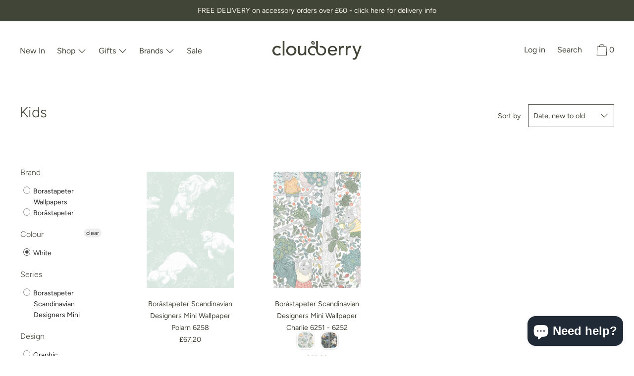

--- FILE ---
content_type: text/html; charset=utf-8
request_url: https://cloudberryliving.co.uk/collections/kids/white
body_size: 46156
content:
<!doctype html>
<!--[if IE 9]> <html class="ie9 no-js supports-no-cookies" lang="en"> <![endif]-->
<!--[if (gt IE 9)|!(IE)]><!--> <html class="no-js supports-no-cookies" lang="en"> <!--<![endif]-->
<head>
  <!-- Google tag (gtag.js) -->
<script async src="https://www.googletagmanager.com/gtag/js?id=AW-957108995"></script>
<script>
  window.dataLayer = window.dataLayer || [];
  function gtag(){dataLayer.push(arguments);}
  gtag('js', new Date());

  gtag('config', 'AW-957108995');
</script>
   <!-- Added by AVADA Cookies Bar -->
   <script>
   window.AVADA_COOKIES_BAR = window.AVADA_COOKIES_BAR || {};
   window.AVADA_COOKIES_BAR.shopId = 'iqp9PEJlGwxiSW1cc8vy';
   window.AVADA_COOKIES_BAR.status = false;
   AVADA_COOKIES_BAR ={"agreeBtnBgColor":"#000000","textBtnColor":"#000000","textColor":"#000000","agreeButtonText":"Got it!","themeName":"Light theme","width":"563px","denyTextColor":"#000000","mobilePositions":"bottom","fontWeight":"500","displayType":"float_card","privacyLinkColor":"#000000","customPrivacyLink":"https://cloudberry-living.myshopify.com/28384428125/policies/14393639005","theme":"light_theme","id":"OHBhixO7FzCTmSHmcxHA","privacyLinkText":"Learn more","customCss":"","showPrivacyPolicy":true,"display":"flex","denyButtonText":"Decline","desktopFloatCardPosition":"bottom_left","advancedSetting":false,"iconColor":"#000000","showOnCountry":"all","shopId":"iqp9PEJlGwxiSW1cc8vy","textAvadaMobile":"rgba(0, 0, 0, 0.8)","desktopPosition":"bottom","privacyLink":"custom","removeBranding":true,"btnColor":"#F8F8F8","agreeBtnBorder":"#2C332F","boxShadow":"0px 3px 8px rgba(0, 0, 0, 0.2)","textAvada":"rgba(0, 0, 0, 0.8)","bgColor":"#FFFFFF","messageColor":"#2C332F","borderRadius":"32px","textFont":"Noto+Sans","message":"This website uses cookies to make sure you get the best experience with us.","height":"80px","float":"","agreeBtnTextColor":"#F8F8F8","showIcon":false}
 </script>
   <!-- /Added by AVADA Cookies Bar -->
 
<!-- starapps_core_start -->
<!-- This code is automatically managed by StarApps Studio -->
<!-- Please contact support@starapps.studio for any help -->
<!-- File location: snippets/starapps-core.liquid -->


    
<!-- starapps_core_end -->

<!-- Start of Booster Apps Seo-0.1-->
<title>Kids | Cloudberry Living</title><meta name="description" content="" /><script type="application/ld+json">
  {
    "@context": "https://schema.org",
    "@type": "WebSite",
    "name": "Cloudberry Living",
    "url": "https://cloudberryliving.co.uk",
    "potentialAction": {
      "@type": "SearchAction",
      "query-input": "required name=query",
      "target": "https://cloudberryliving.co.uk/search?q={query}"
    }
  }
</script>
<!-- end of Booster Apps SEO -->

  <meta charset="utf-8">
  <meta http-equiv="X-UA-Compatible" content="IE=edge">
  <meta name="viewport" content="width=device-width,initial-scale=1">
  <meta name="theme-color" content="#f4fbf2">
  <meta name="google-site-verification" content="hiH4Pk6ADxl1AsXUL9Tl0sO-IcSVGyBu7eCnqe2e3z8"/>
  <link rel="canonical" href="https://cloudberryliving.co.uk/collections/kids/white">

  
    <link rel="shortcut icon" href="//cloudberryliving.co.uk/cdn/shop/files/Larger-mark_2x_0973d88a-fb84-4534-a38d-5dff02ec40a8_32x32.png?v=1613794648" type="image/png">
  

  <link rel="apple-touch-icon" sizes="180x180" href="https://cdn.shopify.com/s/files/1/0283/8442/8125/files/apple-touch-icon.png?v=1591800814">
  <link rel="icon" type="image/png" sizes="32x32" href="https://cdn.shopify.com/s/files/1/0283/8442/8125/files/favicon-32x32.png?v=1591800814">
  <link rel="icon" type="image/png" sizes="16x16" href="https://cdn.shopify.com/s/files/1/0283/8442/8125/files/favicon-16x16.png?v=1591800814">
  <meta name="msapplication-TileColor" content="#faf5ed">
  <meta name="theme-color" content="#ffffff">

  
  

  

  


<meta property="og:site_name" content="Cloudberry Living">
<meta property="og:url" content="https://cloudberryliving.co.uk/collections/kids/white">
<meta property="og:title" content="Kids">
<meta property="og:type" content="product.group">
<meta property="og:description" content="Buy Scandinavian design gifts, home accessories and tapered wedding candles online and in store in Falmouth, Cornwall. Buy Ester & Erik candles in stock in the UK from our huge range in 32cm tapered and 42cm tapered candles. Buy Moomin tableware, Glerups slippers, garden furniture by Fermob and beautiful jewellery. "><meta property="og:image" content="http://cloudberryliving.co.uk/cdn/shop/collections/Homepage_sliders_kids_banner.jpg?v=1606231228">
      <meta property="og:image:secure_url" content="https://cloudberryliving.co.uk/cdn/shop/collections/Homepage_sliders_kids_banner.jpg?v=1606231228">
      <meta property="og:image:width" content="2000">
      <meta property="og:image:height" content="1060">
      <meta property="og:image:alt" content="Kids">

<meta name="twitter:site" content="@">
<meta name="twitter:card" content="summary_large_image">
<meta name="twitter:title" content="Kids">
<meta name="twitter:description" content="Buy Scandinavian design gifts, home accessories and tapered wedding candles online and in store in Falmouth, Cornwall. Buy Ester & Erik candles in stock in the UK from our huge range in 32cm tapered and 42cm tapered candles. Buy Moomin tableware, Glerups slippers, garden furniture by Fermob and beautiful jewellery. ">
  

<link href="//cloudberryliving.co.uk/cdn/shop/t/3/assets/theme.scss.css?v=101942523408520722071763740597" rel="stylesheet" type="text/css" media="all" />

  <style>

  
  
  

  @font-face {
  font-family: Figtree;
  font-weight: 400;
  font-style: normal;
  src: url("//cloudberryliving.co.uk/cdn/fonts/figtree/figtree_n4.3c0838aba1701047e60be6a99a1b0a40ce9b8419.woff2") format("woff2"),
       url("//cloudberryliving.co.uk/cdn/fonts/figtree/figtree_n4.c0575d1db21fc3821f17fd6617d3dee552312137.woff") format("woff");
}

  @font-face {
  font-family: Figtree;
  font-weight: 300;
  font-style: normal;
  src: url("//cloudberryliving.co.uk/cdn/fonts/figtree/figtree_n3.e4cc0323f8b9feb279bf6ced9d868d88ce80289f.woff2") format("woff2"),
       url("//cloudberryliving.co.uk/cdn/fonts/figtree/figtree_n3.db79ac3fb83d054d99bd79fccf8e8782b5cf449e.woff") format("woff");
}

  @font-face {
  font-family: Figtree;
  font-weight: 400;
  font-style: normal;
  src: url("//cloudberryliving.co.uk/cdn/fonts/figtree/figtree_n4.3c0838aba1701047e60be6a99a1b0a40ce9b8419.woff2") format("woff2"),
       url("//cloudberryliving.co.uk/cdn/fonts/figtree/figtree_n4.c0575d1db21fc3821f17fd6617d3dee552312137.woff") format("woff");
}


    @font-face {
  font-family: Figtree;
  font-weight: 700;
  font-style: normal;
  src: url("//cloudberryliving.co.uk/cdn/fonts/figtree/figtree_n7.2fd9bfe01586148e644724096c9d75e8c7a90e55.woff2") format("woff2"),
       url("//cloudberryliving.co.uk/cdn/fonts/figtree/figtree_n7.ea05de92d862f9594794ab281c4c3a67501ef5fc.woff") format("woff");
}

  

  
    @font-face {
  font-family: Figtree;
  font-weight: 400;
  font-style: italic;
  src: url("//cloudberryliving.co.uk/cdn/fonts/figtree/figtree_i4.89f7a4275c064845c304a4cf8a4a586060656db2.woff2") format("woff2"),
       url("//cloudberryliving.co.uk/cdn/fonts/figtree/figtree_i4.6f955aaaafc55a22ffc1f32ecf3756859a5ad3e2.woff") format("woff");
}

  

  
    @font-face {
  font-family: Figtree;
  font-weight: 700;
  font-style: italic;
  src: url("//cloudberryliving.co.uk/cdn/fonts/figtree/figtree_i7.06add7096a6f2ab742e09ec7e498115904eda1fe.woff2") format("woff2"),
       url("//cloudberryliving.co.uk/cdn/fonts/figtree/figtree_i7.ee584b5fcaccdbb5518c0228158941f8df81b101.woff") format("woff");
}

  

  
  
  

  

/* Primary text overlay *//* Primary text accent overlay *//* Secondary text overlay */


  :root {

    /* Fonts */

    --heading-font-stack: Figtree, sans-serif;
    --heading-font-weight: 300;
    --heading-font-style: normal;
    --heading-text-transform: none;

    --main-font-stack: Figtree, sans-serif;
    --main-font-weight: 400;

    --accent-font-stack: Figtree, sans-serif;
    --accent-font-weight: 400;
    --accent-text-transform: none;

    --header-navigation-text-transform: none;
    --list-and-grid-align: center;

    --header-navigation-typeface: Figtree, sans-serif;
    --header-navigation-font-weight: 400;

    /*
    Primary color scheme
    */
    --color-primary-accent: rgb(64, 69, 55);
    --color-primary-text: rgb(64, 69, 55);
    --color-primary-background: rgb(255, 255, 255);
    --color-primary-meta: rgb(64, 69, 55);
    --color-primary-text--overlay: rgb(255, 255, 255);
    --color-primary-accent--overlay: rgb(255, 255, 255);
    
    --color-primary-text--faded: rgba(64, 69, 55, 0.6);

    --color-primary-text--05: rgba(64, 69, 55, 0.05);

    --color-primary-background--1: rgb(255, 255, 255);
    --color-primary-background--02: rgba(255, 255, 255, 0.2);
    --color-primary-background--0: rgba(255, 255, 255, 0);

    
    

    /*
    Secondary color scheme
    */
    --color-secondary-accent: rgb(140, 142, 108);
    --color-secondary-text: rgb(64, 69, 55);
    --color-secondary-background: rgb(250, 245, 236);
    --color-secondary-meta: rgb(64, 69, 55);
    --color-secondary-text--overlay: rgb(250, 245, 236);
    --color-secondary-accent--overlay: rgb(0, 0, 0);
    --color-secondary-text--faded: rgba(64, 69, 55, 0.6);
    --color-secondary-background--faded: rgba(250, 245, 236, 0.9);

    --color-secondary-text--05: rgba(64, 69, 55, 0.05);

    --color-secondary-background--1: rgb(250, 245, 236);
    --color-secondary-background--02: rgba(250, 245, 236, 0.2);
    --color-secondary-background--0: rgba(250, 245, 236, 0);

    /*
    Tertiary color scheme
    */
    --color-tertiary-accent: rgb(255, 255, 255);
    --color-tertiary-text: rgb(250, 245, 236);
    --color-tertiary-background: rgb(64, 69, 55);
    --color-tertiary-meta: rgb(64, 69, 55);

    --color-tertiary-text--overlay: rgb(64, 69, 55);
    --color-tertiary-accent--overlay: rgb(64, 69, 55);
    --color-tertiary-text--faded: rgba(250, 245, 236, 0.6);
    --color-tertiary-background--faded: rgba(64, 69, 55, 0.9);

    --color-tertiary-text--05: rgba(250, 245, 236, 0.05);

    --color-tertiary-background--1: rgb(64, 69, 55);
    --color-tertiary-background--02: rgba(64, 69, 55, 0.2);
    --color-tertiary-background--0: rgba(64, 69, 55, 0);  

    /*
    Active text
    */
    --color-active-text: #faf5ec
    --color-active-background: ;
    --color-active-accent: #ffffff;
    --color-active-meta: #404537;
    --color-active-text--overlay: #404537
    --color-active-accent--overlay: #404537
    --color-active-background--faded: rgba(64, 69, 55, 0.9)


    /*
    SVG ico select
    */
    --icon-svg-select: url(//cloudberryliving.co.uk/cdn/shop/t/3/assets/ico-select.svg?v=82542656614492162401591190817);
    --icon-svg-select-primary: url(//cloudberryliving.co.uk/cdn/shop/t/3/assets/ico-select__primary.svg?v=82542656614492162401591190818);
    --icon-svg-select-secondary: url(//cloudberryliving.co.uk/cdn/shop/t/3/assets/ico-select__secondary.svg?v=82542656614492162401591190818);
    --icon-svg-select-tertiary: url(//cloudberryliving.co.uk/cdn/shop/t/3/assets/ico-select__tertiary.svg?v=56359632888498746291591190818);

    --modal-controls-preloader: url(//cloudberryliving.co.uk/cdn/shop/t/3/assets/pswp-preloader.gif?v=149226290491970679091589273758) 0 0 no-repeat;

  }
</style>


  <script>
    document.documentElement.className = document.documentElement.className.replace('no-js', 'js');

    window.theme = {
      data: {
        "cartMethod": "page"
      },
      strings: {
        addToCart: "Add to Cart",
        soldOut: "Sold Out",
        unavailable: "Unavailable",
        cartEmpty: "Your cart is currently empty.",
        cartCookie: "Enable cookies to use the shopping cart",
        cartSavings: "Translation missing: en.cart.general.savings_html"
      },
      moneyFormat: "£{{amount}}",
      info: {
        name: 'Cascade',
      }
    };
  </script>

  

  
<!--[if (gt IE 9)|!(IE)]><!--><script src="//cloudberryliving.co.uk/cdn/shop/t/3/assets/theme.min.js?v=139815112079008460471589273762" defer="defer"></script><!--<![endif]-->
<!--[if lt IE 9]><script src="//cloudberryliving.co.uk/cdn/shop/t/3/assets/theme.min.js?v=139815112079008460471589273762"></script><![endif]-->
  
  <script>window.performance && window.performance.mark && window.performance.mark('shopify.content_for_header.start');</script><meta name="google-site-verification" content="hiH4Pk6ADxl1AsXUL9Tl0sO-IcSVGyBu7eCnqe2e3z8">
<meta name="facebook-domain-verification" content="bkhvxdt5nka1hsuf6lqiomc13o72a9">
<meta name="facebook-domain-verification" content="tx2n4lcilx96r3rhden5osripsjmu6">
<meta id="shopify-digital-wallet" name="shopify-digital-wallet" content="/28384428125/digital_wallets/dialog">
<meta name="shopify-checkout-api-token" content="96d97f959e7d90d6eac5e1544db69f12">
<meta id="in-context-paypal-metadata" data-shop-id="28384428125" data-venmo-supported="false" data-environment="production" data-locale="en_US" data-paypal-v4="true" data-currency="GBP">
<link rel="alternate" type="application/atom+xml" title="Feed" href="/collections/kids/white.atom" />
<link rel="alternate" type="application/json+oembed" href="https://cloudberryliving.co.uk/collections/kids/white.oembed">
<script async="async" src="/checkouts/internal/preloads.js?locale=en-GB"></script>
<link rel="preconnect" href="https://shop.app" crossorigin="anonymous">
<script async="async" src="https://shop.app/checkouts/internal/preloads.js?locale=en-GB&shop_id=28384428125" crossorigin="anonymous"></script>
<script id="apple-pay-shop-capabilities" type="application/json">{"shopId":28384428125,"countryCode":"GB","currencyCode":"GBP","merchantCapabilities":["supports3DS"],"merchantId":"gid:\/\/shopify\/Shop\/28384428125","merchantName":"Cloudberry Living","requiredBillingContactFields":["postalAddress","email","phone"],"requiredShippingContactFields":["postalAddress","email","phone"],"shippingType":"shipping","supportedNetworks":["visa","maestro","masterCard","amex","discover","elo"],"total":{"type":"pending","label":"Cloudberry Living","amount":"1.00"},"shopifyPaymentsEnabled":true,"supportsSubscriptions":true}</script>
<script id="shopify-features" type="application/json">{"accessToken":"96d97f959e7d90d6eac5e1544db69f12","betas":["rich-media-storefront-analytics"],"domain":"cloudberryliving.co.uk","predictiveSearch":true,"shopId":28384428125,"locale":"en"}</script>
<script>var Shopify = Shopify || {};
Shopify.shop = "cloudberry-living.myshopify.com";
Shopify.locale = "en";
Shopify.currency = {"active":"GBP","rate":"1.0"};
Shopify.country = "GB";
Shopify.theme = {"name":"Cascade","id":82377637981,"schema_name":"Cascade","schema_version":"1.3.3","theme_store_id":859,"role":"main"};
Shopify.theme.handle = "null";
Shopify.theme.style = {"id":null,"handle":null};
Shopify.cdnHost = "cloudberryliving.co.uk/cdn";
Shopify.routes = Shopify.routes || {};
Shopify.routes.root = "/";</script>
<script type="module">!function(o){(o.Shopify=o.Shopify||{}).modules=!0}(window);</script>
<script>!function(o){function n(){var o=[];function n(){o.push(Array.prototype.slice.apply(arguments))}return n.q=o,n}var t=o.Shopify=o.Shopify||{};t.loadFeatures=n(),t.autoloadFeatures=n()}(window);</script>
<script>
  window.ShopifyPay = window.ShopifyPay || {};
  window.ShopifyPay.apiHost = "shop.app\/pay";
  window.ShopifyPay.redirectState = null;
</script>
<script id="shop-js-analytics" type="application/json">{"pageType":"collection"}</script>
<script defer="defer" async type="module" src="//cloudberryliving.co.uk/cdn/shopifycloud/shop-js/modules/v2/client.init-shop-cart-sync_BT-GjEfc.en.esm.js"></script>
<script defer="defer" async type="module" src="//cloudberryliving.co.uk/cdn/shopifycloud/shop-js/modules/v2/chunk.common_D58fp_Oc.esm.js"></script>
<script defer="defer" async type="module" src="//cloudberryliving.co.uk/cdn/shopifycloud/shop-js/modules/v2/chunk.modal_xMitdFEc.esm.js"></script>
<script type="module">
  await import("//cloudberryliving.co.uk/cdn/shopifycloud/shop-js/modules/v2/client.init-shop-cart-sync_BT-GjEfc.en.esm.js");
await import("//cloudberryliving.co.uk/cdn/shopifycloud/shop-js/modules/v2/chunk.common_D58fp_Oc.esm.js");
await import("//cloudberryliving.co.uk/cdn/shopifycloud/shop-js/modules/v2/chunk.modal_xMitdFEc.esm.js");

  window.Shopify.SignInWithShop?.initShopCartSync?.({"fedCMEnabled":true,"windoidEnabled":true});

</script>
<script>
  window.Shopify = window.Shopify || {};
  if (!window.Shopify.featureAssets) window.Shopify.featureAssets = {};
  window.Shopify.featureAssets['shop-js'] = {"shop-cart-sync":["modules/v2/client.shop-cart-sync_DZOKe7Ll.en.esm.js","modules/v2/chunk.common_D58fp_Oc.esm.js","modules/v2/chunk.modal_xMitdFEc.esm.js"],"init-fed-cm":["modules/v2/client.init-fed-cm_B6oLuCjv.en.esm.js","modules/v2/chunk.common_D58fp_Oc.esm.js","modules/v2/chunk.modal_xMitdFEc.esm.js"],"shop-cash-offers":["modules/v2/client.shop-cash-offers_D2sdYoxE.en.esm.js","modules/v2/chunk.common_D58fp_Oc.esm.js","modules/v2/chunk.modal_xMitdFEc.esm.js"],"shop-login-button":["modules/v2/client.shop-login-button_QeVjl5Y3.en.esm.js","modules/v2/chunk.common_D58fp_Oc.esm.js","modules/v2/chunk.modal_xMitdFEc.esm.js"],"pay-button":["modules/v2/client.pay-button_DXTOsIq6.en.esm.js","modules/v2/chunk.common_D58fp_Oc.esm.js","modules/v2/chunk.modal_xMitdFEc.esm.js"],"shop-button":["modules/v2/client.shop-button_DQZHx9pm.en.esm.js","modules/v2/chunk.common_D58fp_Oc.esm.js","modules/v2/chunk.modal_xMitdFEc.esm.js"],"avatar":["modules/v2/client.avatar_BTnouDA3.en.esm.js"],"init-windoid":["modules/v2/client.init-windoid_CR1B-cfM.en.esm.js","modules/v2/chunk.common_D58fp_Oc.esm.js","modules/v2/chunk.modal_xMitdFEc.esm.js"],"init-shop-for-new-customer-accounts":["modules/v2/client.init-shop-for-new-customer-accounts_C_vY_xzh.en.esm.js","modules/v2/client.shop-login-button_QeVjl5Y3.en.esm.js","modules/v2/chunk.common_D58fp_Oc.esm.js","modules/v2/chunk.modal_xMitdFEc.esm.js"],"init-shop-email-lookup-coordinator":["modules/v2/client.init-shop-email-lookup-coordinator_BI7n9ZSv.en.esm.js","modules/v2/chunk.common_D58fp_Oc.esm.js","modules/v2/chunk.modal_xMitdFEc.esm.js"],"init-shop-cart-sync":["modules/v2/client.init-shop-cart-sync_BT-GjEfc.en.esm.js","modules/v2/chunk.common_D58fp_Oc.esm.js","modules/v2/chunk.modal_xMitdFEc.esm.js"],"shop-toast-manager":["modules/v2/client.shop-toast-manager_DiYdP3xc.en.esm.js","modules/v2/chunk.common_D58fp_Oc.esm.js","modules/v2/chunk.modal_xMitdFEc.esm.js"],"init-customer-accounts":["modules/v2/client.init-customer-accounts_D9ZNqS-Q.en.esm.js","modules/v2/client.shop-login-button_QeVjl5Y3.en.esm.js","modules/v2/chunk.common_D58fp_Oc.esm.js","modules/v2/chunk.modal_xMitdFEc.esm.js"],"init-customer-accounts-sign-up":["modules/v2/client.init-customer-accounts-sign-up_iGw4briv.en.esm.js","modules/v2/client.shop-login-button_QeVjl5Y3.en.esm.js","modules/v2/chunk.common_D58fp_Oc.esm.js","modules/v2/chunk.modal_xMitdFEc.esm.js"],"shop-follow-button":["modules/v2/client.shop-follow-button_CqMgW2wH.en.esm.js","modules/v2/chunk.common_D58fp_Oc.esm.js","modules/v2/chunk.modal_xMitdFEc.esm.js"],"checkout-modal":["modules/v2/client.checkout-modal_xHeaAweL.en.esm.js","modules/v2/chunk.common_D58fp_Oc.esm.js","modules/v2/chunk.modal_xMitdFEc.esm.js"],"shop-login":["modules/v2/client.shop-login_D91U-Q7h.en.esm.js","modules/v2/chunk.common_D58fp_Oc.esm.js","modules/v2/chunk.modal_xMitdFEc.esm.js"],"lead-capture":["modules/v2/client.lead-capture_BJmE1dJe.en.esm.js","modules/v2/chunk.common_D58fp_Oc.esm.js","modules/v2/chunk.modal_xMitdFEc.esm.js"],"payment-terms":["modules/v2/client.payment-terms_Ci9AEqFq.en.esm.js","modules/v2/chunk.common_D58fp_Oc.esm.js","modules/v2/chunk.modal_xMitdFEc.esm.js"]};
</script>
<script>(function() {
  var isLoaded = false;
  function asyncLoad() {
    if (isLoaded) return;
    isLoaded = true;
    var urls = ["https:\/\/cdn.shopify.com\/s\/files\/1\/0283\/8442\/8125\/t\/3\/assets\/booster_eu_cookie_28384428125.js?v=1614884661\u0026shop=cloudberry-living.myshopify.com","https:\/\/sizechart.apps.avada.io\/scripttag\/avada-size-chart.min.js?shop=cloudberry-living.myshopify.com","https:\/\/static.dla.group\/dm-timer.js?shop=cloudberry-living.myshopify.com","https:\/\/omnisnippet1.com\/platforms\/shopify.js?source=scriptTag\u0026v=2025-05-15T12\u0026shop=cloudberry-living.myshopify.com"];
    for (var i = 0; i < urls.length; i++) {
      var s = document.createElement('script');
      s.type = 'text/javascript';
      s.async = true;
      s.src = urls[i];
      var x = document.getElementsByTagName('script')[0];
      x.parentNode.insertBefore(s, x);
    }
  };
  if(window.attachEvent) {
    window.attachEvent('onload', asyncLoad);
  } else {
    window.addEventListener('load', asyncLoad, false);
  }
})();</script>
<script id="__st">var __st={"a":28384428125,"offset":0,"reqid":"ecb2d01c-9761-4b8e-9cd4-a768e4b02b93-1769291314","pageurl":"cloudberryliving.co.uk\/collections\/kids\/white","u":"0ae43b2eb2ee","p":"collection","rtyp":"collection","rid":163757719645};</script>
<script>window.ShopifyPaypalV4VisibilityTracking = true;</script>
<script id="captcha-bootstrap">!function(){'use strict';const t='contact',e='account',n='new_comment',o=[[t,t],['blogs',n],['comments',n],[t,'customer']],c=[[e,'customer_login'],[e,'guest_login'],[e,'recover_customer_password'],[e,'create_customer']],r=t=>t.map((([t,e])=>`form[action*='/${t}']:not([data-nocaptcha='true']) input[name='form_type'][value='${e}']`)).join(','),a=t=>()=>t?[...document.querySelectorAll(t)].map((t=>t.form)):[];function s(){const t=[...o],e=r(t);return a(e)}const i='password',u='form_key',d=['recaptcha-v3-token','g-recaptcha-response','h-captcha-response',i],f=()=>{try{return window.sessionStorage}catch{return}},m='__shopify_v',_=t=>t.elements[u];function p(t,e,n=!1){try{const o=window.sessionStorage,c=JSON.parse(o.getItem(e)),{data:r}=function(t){const{data:e,action:n}=t;return t[m]||n?{data:e,action:n}:{data:t,action:n}}(c);for(const[e,n]of Object.entries(r))t.elements[e]&&(t.elements[e].value=n);n&&o.removeItem(e)}catch(o){console.error('form repopulation failed',{error:o})}}const l='form_type',E='cptcha';function T(t){t.dataset[E]=!0}const w=window,h=w.document,L='Shopify',v='ce_forms',y='captcha';let A=!1;((t,e)=>{const n=(g='f06e6c50-85a8-45c8-87d0-21a2b65856fe',I='https://cdn.shopify.com/shopifycloud/storefront-forms-hcaptcha/ce_storefront_forms_captcha_hcaptcha.v1.5.2.iife.js',D={infoText:'Protected by hCaptcha',privacyText:'Privacy',termsText:'Terms'},(t,e,n)=>{const o=w[L][v],c=o.bindForm;if(c)return c(t,g,e,D).then(n);var r;o.q.push([[t,g,e,D],n]),r=I,A||(h.body.append(Object.assign(h.createElement('script'),{id:'captcha-provider',async:!0,src:r})),A=!0)});var g,I,D;w[L]=w[L]||{},w[L][v]=w[L][v]||{},w[L][v].q=[],w[L][y]=w[L][y]||{},w[L][y].protect=function(t,e){n(t,void 0,e),T(t)},Object.freeze(w[L][y]),function(t,e,n,w,h,L){const[v,y,A,g]=function(t,e,n){const i=e?o:[],u=t?c:[],d=[...i,...u],f=r(d),m=r(i),_=r(d.filter((([t,e])=>n.includes(e))));return[a(f),a(m),a(_),s()]}(w,h,L),I=t=>{const e=t.target;return e instanceof HTMLFormElement?e:e&&e.form},D=t=>v().includes(t);t.addEventListener('submit',(t=>{const e=I(t);if(!e)return;const n=D(e)&&!e.dataset.hcaptchaBound&&!e.dataset.recaptchaBound,o=_(e),c=g().includes(e)&&(!o||!o.value);(n||c)&&t.preventDefault(),c&&!n&&(function(t){try{if(!f())return;!function(t){const e=f();if(!e)return;const n=_(t);if(!n)return;const o=n.value;o&&e.removeItem(o)}(t);const e=Array.from(Array(32),(()=>Math.random().toString(36)[2])).join('');!function(t,e){_(t)||t.append(Object.assign(document.createElement('input'),{type:'hidden',name:u})),t.elements[u].value=e}(t,e),function(t,e){const n=f();if(!n)return;const o=[...t.querySelectorAll(`input[type='${i}']`)].map((({name:t})=>t)),c=[...d,...o],r={};for(const[a,s]of new FormData(t).entries())c.includes(a)||(r[a]=s);n.setItem(e,JSON.stringify({[m]:1,action:t.action,data:r}))}(t,e)}catch(e){console.error('failed to persist form',e)}}(e),e.submit())}));const S=(t,e)=>{t&&!t.dataset[E]&&(n(t,e.some((e=>e===t))),T(t))};for(const o of['focusin','change'])t.addEventListener(o,(t=>{const e=I(t);D(e)&&S(e,y())}));const B=e.get('form_key'),M=e.get(l),P=B&&M;t.addEventListener('DOMContentLoaded',(()=>{const t=y();if(P)for(const e of t)e.elements[l].value===M&&p(e,B);[...new Set([...A(),...v().filter((t=>'true'===t.dataset.shopifyCaptcha))])].forEach((e=>S(e,t)))}))}(h,new URLSearchParams(w.location.search),n,t,e,['guest_login'])})(!0,!0)}();</script>
<script integrity="sha256-4kQ18oKyAcykRKYeNunJcIwy7WH5gtpwJnB7kiuLZ1E=" data-source-attribution="shopify.loadfeatures" defer="defer" src="//cloudberryliving.co.uk/cdn/shopifycloud/storefront/assets/storefront/load_feature-a0a9edcb.js" crossorigin="anonymous"></script>
<script crossorigin="anonymous" defer="defer" src="//cloudberryliving.co.uk/cdn/shopifycloud/storefront/assets/shopify_pay/storefront-65b4c6d7.js?v=20250812"></script>
<script data-source-attribution="shopify.dynamic_checkout.dynamic.init">var Shopify=Shopify||{};Shopify.PaymentButton=Shopify.PaymentButton||{isStorefrontPortableWallets:!0,init:function(){window.Shopify.PaymentButton.init=function(){};var t=document.createElement("script");t.src="https://cloudberryliving.co.uk/cdn/shopifycloud/portable-wallets/latest/portable-wallets.en.js",t.type="module",document.head.appendChild(t)}};
</script>
<script data-source-attribution="shopify.dynamic_checkout.buyer_consent">
  function portableWalletsHideBuyerConsent(e){var t=document.getElementById("shopify-buyer-consent"),n=document.getElementById("shopify-subscription-policy-button");t&&n&&(t.classList.add("hidden"),t.setAttribute("aria-hidden","true"),n.removeEventListener("click",e))}function portableWalletsShowBuyerConsent(e){var t=document.getElementById("shopify-buyer-consent"),n=document.getElementById("shopify-subscription-policy-button");t&&n&&(t.classList.remove("hidden"),t.removeAttribute("aria-hidden"),n.addEventListener("click",e))}window.Shopify?.PaymentButton&&(window.Shopify.PaymentButton.hideBuyerConsent=portableWalletsHideBuyerConsent,window.Shopify.PaymentButton.showBuyerConsent=portableWalletsShowBuyerConsent);
</script>
<script data-source-attribution="shopify.dynamic_checkout.cart.bootstrap">document.addEventListener("DOMContentLoaded",(function(){function t(){return document.querySelector("shopify-accelerated-checkout-cart, shopify-accelerated-checkout")}if(t())Shopify.PaymentButton.init();else{new MutationObserver((function(e,n){t()&&(Shopify.PaymentButton.init(),n.disconnect())})).observe(document.body,{childList:!0,subtree:!0})}}));
</script>
<script id='scb4127' type='text/javascript' async='' src='https://cloudberryliving.co.uk/cdn/shopifycloud/privacy-banner/storefront-banner.js'></script><link id="shopify-accelerated-checkout-styles" rel="stylesheet" media="screen" href="https://cloudberryliving.co.uk/cdn/shopifycloud/portable-wallets/latest/accelerated-checkout-backwards-compat.css" crossorigin="anonymous">
<style id="shopify-accelerated-checkout-cart">
        #shopify-buyer-consent {
  margin-top: 1em;
  display: inline-block;
  width: 100%;
}

#shopify-buyer-consent.hidden {
  display: none;
}

#shopify-subscription-policy-button {
  background: none;
  border: none;
  padding: 0;
  text-decoration: underline;
  font-size: inherit;
  cursor: pointer;
}

#shopify-subscription-policy-button::before {
  box-shadow: none;
}

      </style>

<script>window.performance && window.performance.mark && window.performance.mark('shopify.content_for_header.end');</script>
  <script src="https://cdnjs.cloudflare.com/ajax/libs/jquery/3.5.1/jquery.min.js"></script>
  <script src="//cloudberryliving.co.uk/cdn/shop/t/3/assets/custom.js?v=70496916742457467961610040195" type="text/javascript"></script>
<div id="shopify-section-filter-menu-settings" class="shopify-section"><style type="text/css">
/*  Filter Menu Color and Image Section CSS */</style>
<link href="//cloudberryliving.co.uk/cdn/shop/t/3/assets/filter-menu.scss.css?v=88639816005435626791695987437" rel="stylesheet" type="text/css" media="all" />
<script src="//cloudberryliving.co.uk/cdn/shop/t/3/assets/filter-menu.js?v=83923175438476356391595937056" type="text/javascript"></script>





</div>
<!-- BEGIN app block: shopify://apps/swatch-king/blocks/variant-swatch-king/0850b1e4-ba30-4a0d-a8f4-f9a939276d7d -->


















































  <script>
    window.vsk_data = function(){
      return {
        "block_collection_settings": {"alignment":"center","enable":true,"swatch_location":"Default","switch_on_hover":false,"preselect_variant":false,"current_template":"collection"},
        "currency": "GBP",
        "currency_symbol": "£",
        "primary_locale": "en",
        "localized_string": {},
        "app_setting_styles": {"products_swatch_presentation":{"slide_left_button_svg":"","slide_right_button_svg":""},"collections_swatch_presentation":{"minified":false,"minified_products":false,"minified_template":"+{count}","slide_left_button_svg":"","minified_display_count":[4,6],"slide_right_button_svg":""}},
        "app_setting": {"display_logs":false,"default_preset":134025,"pre_hide_strategy":"hide-all-theme-selectors","swatch_url_source":"cdn","product_data_source":"js"},
        "app_setting_config": {"app_execution_strategy":"all","collections_options_disabled":null,"default_swatch_image":"","do_not_select_an_option":{"text":"Select a {{ option_name }}","status":true,"control_add_to_cart":true,"allow_virtual_trigger":true,"make_a_selection_text":"Select a {{ option_name }}","auto_select_options_list":[]},"history_free_group_navigation":false,"notranslate":false,"products_options_disabled":null,"size_chart":{"type":"theme","labels":"size,sizes,taille,größe,tamanho,tamaño,koko,サイズ","position":"right","size_chart_app":"","size_chart_app_css":"","size_chart_app_selector":""},"session_storage_timeout_seconds":60,"enable_swatch":{"cart":{"enable_on_cart_product_grid":true,"enable_on_cart_featured_product":true},"home":{"enable_on_home_product_grid":true,"enable_on_home_featured_product":true},"pages":{"enable_on_custom_product_grid":true,"enable_on_custom_featured_product":true},"article":{"enable_on_article_product_grid":true,"enable_on_article_featured_product":true},"products":{"enable_on_main_product":true,"enable_on_product_grid":true},"collections":{"enable_on_collection_quick_view":true,"enable_on_collection_product_grid":true},"list_collections":{"enable_on_list_collection_quick_view":true,"enable_on_list_collection_product_grid":true}},"product_template":{"group_swatches":true,"variant_swatches":true},"product_batch_size":250,"use_optimized_urls":true,"enable_error_tracking":false,"enable_event_tracking":false,"preset_badge":{"order":[{"name":"sold_out","order":0},{"name":"sale","order":1},{"name":"new","order":2}],"new_badge_text":"NEW","new_badge_color":"#FFFFFF","sale_badge_text":"SALE","sale_badge_color":"#FFFFFF","new_badge_bg_color":"#121212D1","sale_badge_bg_color":"#D91C01D1","sold_out_badge_text":"SOLD OUT","sold_out_badge_color":"#FFFFFF","new_show_when_all_same":false,"sale_show_when_all_same":false,"sold_out_badge_bg_color":"#BBBBBBD1","new_product_max_duration":90,"sold_out_show_when_all_same":true,"min_price_diff_for_sale_badge":5}},
        "theme_settings_map": {"82377637981":6551,"83113738333":6551,"82987810909":6551,"120422465629":6551,"82901827677":6551,"78691041373":67917},
        "theme_settings": {"6551":{"id":6551,"configurations":{"products":{"theme_type":"","swatch_root":{"position":"top","selector":"form[action*=\"\/cart\/add\"]","groups_selector":"","section_selector":"#shopify-section-product-template, #shopify-section-page-product, #shopify-section-static-product, #shopify-section-product, #shopify-section-static-product-pages","secondary_position":"","secondary_selector":"","use_section_as_root":false},"option_selectors":"","selectors_to_hide":[".swatch_options","form[action=\"\/cart\/add\"] .product__variants","form[action=\"\/cart\/add\"] .form__row div.selector-wrapper","form .swatch.clearfix"],"json_data_selector":"","add_to_cart_selector":"[name=\"add\"]","custom_button_params":{"data":[{"value_attribute":"data-value","option_attribute":"data-name"}],"selected_selector":".active"},"option_index_attributes":["data-index","data-option-position","data-object","data-product-option","data-option-index","name"],"add_to_cart_text_selector":"[name=\"add\"]\u003espan","selectors_to_hide_override":"","add_to_cart_enabled_classes":"","add_to_cart_disabled_classes":""},"collections":{"grid_updates":[{"name":"sku","template":"SKU: {sku}","display_position":"replace","display_selector":".variant-sku","element_selector":""},{"name":"price","template":"{{price_with_format}}","display_position":"replace","display_selector":"[data-price]","element_selector":""}],"data_selectors":{"url":"a","title":".product-card__title","attributes":[],"form_input":"input[name=\"id\"]","featured_image":"img","secondary_image":"img.secondary"},"attribute_updates":[{"selector":null,"template":null,"attribute":null}],"selectors_to_hide":[],"json_data_selector":"[sa-swatch-json]","swatch_root_selector":"[sa-swatch-root]","swatch_display_options":[{"label":"Default","position":"bottom","selector":"[title]"}]}},"settings":{"products":{"handleize":false,"init_deferred":false,"label_split_symbol":"-","size_chart_selector":"","persist_group_variant":true,"hide_single_value_option":"none"},"collections":{"layer_index":1,"display_label":false,"continuous_lookup":3000,"json_data_from_api":false,"label_split_symbol":"-","price_trailing_zeroes":false,"hide_single_value_option":"none"}},"custom_scripts":[],"custom_css":"div.swatches-type-collections{margin-top:-5px!important;margin-bottom:-5px!important;}\r\n.swatches-type-collections .star-set-image.star-set-image-rec-port.star-size-sm{height:48px!important;}\r\n\r\n","theme_store_ids":[859],"schema_theme_names":["Cascade","Unidentified"],"pre_hide_css_code":null},"6551":{"id":6551,"configurations":{"products":{"theme_type":"","swatch_root":{"position":"top","selector":"form[action*=\"\/cart\/add\"]","groups_selector":"","section_selector":"#shopify-section-product-template, #shopify-section-page-product, #shopify-section-static-product, #shopify-section-product, #shopify-section-static-product-pages","secondary_position":"","secondary_selector":"","use_section_as_root":false},"option_selectors":"","selectors_to_hide":[".swatch_options","form[action=\"\/cart\/add\"] .product__variants","form[action=\"\/cart\/add\"] .form__row div.selector-wrapper","form .swatch.clearfix"],"json_data_selector":"","add_to_cart_selector":"[name=\"add\"]","custom_button_params":{"data":[{"value_attribute":"data-value","option_attribute":"data-name"}],"selected_selector":".active"},"option_index_attributes":["data-index","data-option-position","data-object","data-product-option","data-option-index","name"],"add_to_cart_text_selector":"[name=\"add\"]\u003espan","selectors_to_hide_override":"","add_to_cart_enabled_classes":"","add_to_cart_disabled_classes":""},"collections":{"grid_updates":[{"name":"sku","template":"SKU: {sku}","display_position":"replace","display_selector":".variant-sku","element_selector":""},{"name":"price","template":"{{price_with_format}}","display_position":"replace","display_selector":"[data-price]","element_selector":""}],"data_selectors":{"url":"a","title":".product-card__title","attributes":[],"form_input":"input[name=\"id\"]","featured_image":"img","secondary_image":"img.secondary"},"attribute_updates":[{"selector":null,"template":null,"attribute":null}],"selectors_to_hide":[],"json_data_selector":"[sa-swatch-json]","swatch_root_selector":"[sa-swatch-root]","swatch_display_options":[{"label":"Default","position":"bottom","selector":"[title]"}]}},"settings":{"products":{"handleize":false,"init_deferred":false,"label_split_symbol":"-","size_chart_selector":"","persist_group_variant":true,"hide_single_value_option":"none"},"collections":{"layer_index":1,"display_label":false,"continuous_lookup":3000,"json_data_from_api":false,"label_split_symbol":"-","price_trailing_zeroes":false,"hide_single_value_option":"none"}},"custom_scripts":[],"custom_css":"div.swatches-type-collections{margin-top:-5px!important;margin-bottom:-5px!important;}\r\n.swatches-type-collections .star-set-image.star-set-image-rec-port.star-size-sm{height:48px!important;}\r\n\r\n","theme_store_ids":[859],"schema_theme_names":["Cascade","Unidentified"],"pre_hide_css_code":null},"6551":{"id":6551,"configurations":{"products":{"theme_type":"","swatch_root":{"position":"top","selector":"form[action*=\"\/cart\/add\"]","groups_selector":"","section_selector":"#shopify-section-product-template, #shopify-section-page-product, #shopify-section-static-product, #shopify-section-product, #shopify-section-static-product-pages","secondary_position":"","secondary_selector":"","use_section_as_root":false},"option_selectors":"","selectors_to_hide":[".swatch_options","form[action=\"\/cart\/add\"] .product__variants","form[action=\"\/cart\/add\"] .form__row div.selector-wrapper","form .swatch.clearfix"],"json_data_selector":"","add_to_cart_selector":"[name=\"add\"]","custom_button_params":{"data":[{"value_attribute":"data-value","option_attribute":"data-name"}],"selected_selector":".active"},"option_index_attributes":["data-index","data-option-position","data-object","data-product-option","data-option-index","name"],"add_to_cart_text_selector":"[name=\"add\"]\u003espan","selectors_to_hide_override":"","add_to_cart_enabled_classes":"","add_to_cart_disabled_classes":""},"collections":{"grid_updates":[{"name":"sku","template":"SKU: {sku}","display_position":"replace","display_selector":".variant-sku","element_selector":""},{"name":"price","template":"{{price_with_format}}","display_position":"replace","display_selector":"[data-price]","element_selector":""}],"data_selectors":{"url":"a","title":".product-card__title","attributes":[],"form_input":"input[name=\"id\"]","featured_image":"img","secondary_image":"img.secondary"},"attribute_updates":[{"selector":null,"template":null,"attribute":null}],"selectors_to_hide":[],"json_data_selector":"[sa-swatch-json]","swatch_root_selector":"[sa-swatch-root]","swatch_display_options":[{"label":"Default","position":"bottom","selector":"[title]"}]}},"settings":{"products":{"handleize":false,"init_deferred":false,"label_split_symbol":"-","size_chart_selector":"","persist_group_variant":true,"hide_single_value_option":"none"},"collections":{"layer_index":1,"display_label":false,"continuous_lookup":3000,"json_data_from_api":false,"label_split_symbol":"-","price_trailing_zeroes":false,"hide_single_value_option":"none"}},"custom_scripts":[],"custom_css":"div.swatches-type-collections{margin-top:-5px!important;margin-bottom:-5px!important;}\r\n.swatches-type-collections .star-set-image.star-set-image-rec-port.star-size-sm{height:48px!important;}\r\n\r\n","theme_store_ids":[859],"schema_theme_names":["Cascade","Unidentified"],"pre_hide_css_code":null},"6551":{"id":6551,"configurations":{"products":{"theme_type":"","swatch_root":{"position":"top","selector":"form[action*=\"\/cart\/add\"]","groups_selector":"","section_selector":"#shopify-section-product-template, #shopify-section-page-product, #shopify-section-static-product, #shopify-section-product, #shopify-section-static-product-pages","secondary_position":"","secondary_selector":"","use_section_as_root":false},"option_selectors":"","selectors_to_hide":[".swatch_options","form[action=\"\/cart\/add\"] .product__variants","form[action=\"\/cart\/add\"] .form__row div.selector-wrapper","form .swatch.clearfix"],"json_data_selector":"","add_to_cart_selector":"[name=\"add\"]","custom_button_params":{"data":[{"value_attribute":"data-value","option_attribute":"data-name"}],"selected_selector":".active"},"option_index_attributes":["data-index","data-option-position","data-object","data-product-option","data-option-index","name"],"add_to_cart_text_selector":"[name=\"add\"]\u003espan","selectors_to_hide_override":"","add_to_cart_enabled_classes":"","add_to_cart_disabled_classes":""},"collections":{"grid_updates":[{"name":"sku","template":"SKU: {sku}","display_position":"replace","display_selector":".variant-sku","element_selector":""},{"name":"price","template":"{{price_with_format}}","display_position":"replace","display_selector":"[data-price]","element_selector":""}],"data_selectors":{"url":"a","title":".product-card__title","attributes":[],"form_input":"input[name=\"id\"]","featured_image":"img","secondary_image":"img.secondary"},"attribute_updates":[{"selector":null,"template":null,"attribute":null}],"selectors_to_hide":[],"json_data_selector":"[sa-swatch-json]","swatch_root_selector":"[sa-swatch-root]","swatch_display_options":[{"label":"Default","position":"bottom","selector":"[title]"}]}},"settings":{"products":{"handleize":false,"init_deferred":false,"label_split_symbol":"-","size_chart_selector":"","persist_group_variant":true,"hide_single_value_option":"none"},"collections":{"layer_index":1,"display_label":false,"continuous_lookup":3000,"json_data_from_api":false,"label_split_symbol":"-","price_trailing_zeroes":false,"hide_single_value_option":"none"}},"custom_scripts":[],"custom_css":"div.swatches-type-collections{margin-top:-5px!important;margin-bottom:-5px!important;}\r\n.swatches-type-collections .star-set-image.star-set-image-rec-port.star-size-sm{height:48px!important;}\r\n\r\n","theme_store_ids":[859],"schema_theme_names":["Cascade","Unidentified"],"pre_hide_css_code":null},"6551":{"id":6551,"configurations":{"products":{"theme_type":"","swatch_root":{"position":"top","selector":"form[action*=\"\/cart\/add\"]","groups_selector":"","section_selector":"#shopify-section-product-template, #shopify-section-page-product, #shopify-section-static-product, #shopify-section-product, #shopify-section-static-product-pages","secondary_position":"","secondary_selector":"","use_section_as_root":false},"option_selectors":"","selectors_to_hide":[".swatch_options","form[action=\"\/cart\/add\"] .product__variants","form[action=\"\/cart\/add\"] .form__row div.selector-wrapper","form .swatch.clearfix"],"json_data_selector":"","add_to_cart_selector":"[name=\"add\"]","custom_button_params":{"data":[{"value_attribute":"data-value","option_attribute":"data-name"}],"selected_selector":".active"},"option_index_attributes":["data-index","data-option-position","data-object","data-product-option","data-option-index","name"],"add_to_cart_text_selector":"[name=\"add\"]\u003espan","selectors_to_hide_override":"","add_to_cart_enabled_classes":"","add_to_cart_disabled_classes":""},"collections":{"grid_updates":[{"name":"sku","template":"SKU: {sku}","display_position":"replace","display_selector":".variant-sku","element_selector":""},{"name":"price","template":"{{price_with_format}}","display_position":"replace","display_selector":"[data-price]","element_selector":""}],"data_selectors":{"url":"a","title":".product-card__title","attributes":[],"form_input":"input[name=\"id\"]","featured_image":"img","secondary_image":"img.secondary"},"attribute_updates":[{"selector":null,"template":null,"attribute":null}],"selectors_to_hide":[],"json_data_selector":"[sa-swatch-json]","swatch_root_selector":"[sa-swatch-root]","swatch_display_options":[{"label":"Default","position":"bottom","selector":"[title]"}]}},"settings":{"products":{"handleize":false,"init_deferred":false,"label_split_symbol":"-","size_chart_selector":"","persist_group_variant":true,"hide_single_value_option":"none"},"collections":{"layer_index":1,"display_label":false,"continuous_lookup":3000,"json_data_from_api":false,"label_split_symbol":"-","price_trailing_zeroes":false,"hide_single_value_option":"none"}},"custom_scripts":[],"custom_css":"div.swatches-type-collections{margin-top:-5px!important;margin-bottom:-5px!important;}\r\n.swatches-type-collections .star-set-image.star-set-image-rec-port.star-size-sm{height:48px!important;}\r\n\r\n","theme_store_ids":[859],"schema_theme_names":["Cascade","Unidentified"],"pre_hide_css_code":null},"67917":{"id":67917,"configurations":{"products":{"theme_type":"dawn","swatch_root":{"position":"before","selector":"form[action*=\"\/cart\/add\"]","groups_selector":"","section_selector":"[data-section-type=\"product\"]","secondary_position":"","secondary_selector":"","use_section_as_root":true},"option_selectors":"select.single-option-selector","selectors_to_hide":[".selector-wrapper"],"json_data_selector":"","add_to_cart_selector":"[name=\"add\"]","custom_button_params":{"data":[{"value_attribute":"data-value","option_attribute":"data-name"}],"selected_selector":".active"},"option_index_attributes":["data-index","data-option-position","data-object","data-product-option","data-option-index","name"],"add_to_cart_text_selector":"[name=\"add\"]\u003espan","selectors_to_hide_override":"","add_to_cart_enabled_classes":"","add_to_cart_disabled_classes":""},"collections":{"grid_updates":[{"name":"price","template":"\u003cdiv class=\"sa-price-wrapper\"\u003e\n\u003cspan class=\"sa-compare-at-price\" {display_on_sale}\u003e{compare_at_price_with_format}\u003c\/span\u003e\n\u003cspan class=\"sa-price\" \u003e{price_with_format}\u003c\/span\u003e\n\u003cdiv class=\"price__badges_custom\"\u003e\u003c\/div\u003e\u003c\/div\u003e","display_position":"after","display_selector":"div.product-card__title","element_selector":"dl.price, .sa-price-wrapper"},{"name":"Sale","template":"\u003cspan class=\"price__badge price__badge--sale\" aria-hidden=\"true\"{{display_on_available}} {{display_on_sale}}\u003e\u003cspan\u003eSale\u003c\/span\u003e\u003c\/span\u003e","display_position":"top","display_selector":".price__badges_custom","element_selector":".price__badge--sale"},{"name":"Soldout","template":"\u003cspan class=\"price__badge price__badge--sold-out\" {{display_on_sold_out}}\u003e\u003cspan\u003eSold out\u003c\/span\u003e\u003c\/span\u003e","display_position":"top","display_selector":".price__badges_custom","element_selector":".price__badge--sold-out"}],"data_selectors":{"url":"a","title":".grid-view-item__title","attributes":[],"form_input":"[name=\"id\"]","featured_image":"img.grid-view-item__image","secondary_image":"img:not(.grid-view-item__image)"},"attribute_updates":[{"selector":null,"template":null,"attribute":null}],"selectors_to_hide":[],"json_data_selector":"[sa-swatch-json]","swatch_root_selector":"[data-section-type=\"collection-template\"] .grid__item .grid-view-item, .grid-view-item.product-card","swatch_display_options":[{"label":"After image","position":"after","selector":".grid-view-item__image, .product-card__image-with-placeholder-wrapper"},{"label":"After price","position":"after","selector":".grid-view-item__meta"},{"label":"After title","position":"after","selector":".grid-view-item__title"}]}},"settings":{"products":{"handleize":false,"init_deferred":false,"label_split_symbol":"-","size_chart_selector":"","persist_group_variant":true,"hide_single_value_option":"none"},"collections":{"layer_index":12,"display_label":false,"continuous_lookup":3000,"json_data_from_api":true,"label_split_symbol":"-","price_trailing_zeroes":true,"hide_single_value_option":"none"}},"custom_scripts":[],"custom_css":".sa-compare-at-price {text-decoration: line-through; color: #f94c43; font-weight: 600; font-style: normal;}\r\n.sa-price {color: #6a6a6a; font-weight: 600; font-style: normal;}\r\n[id=\"Collection\"] .grid-view-item, .product-card.grid-view-item, [id=\"shopify-section-featured-collections\"] .grid-view-item {margin:35px 0px 0px 0px!important;}\r\n.price__badges_custom span.price__badge:not([style]) {display: unset;}","theme_store_ids":[796],"schema_theme_names":["Debut"],"pre_hide_css_code":null}},
        "product_options": [{"id":67450,"name":"Material","products_preset_id":134024,"products_swatch":"first_variant_image","collections_preset_id":134023,"collections_swatch":"first_variant_image","trigger_action":"auto","mobile_products_preset_id":134024,"mobile_products_swatch":"first_variant_image","mobile_collections_preset_id":134023,"mobile_collections_swatch":"first_variant_image","same_products_preset_for_mobile":true,"same_collections_preset_for_mobile":true},{"id":75186,"name":"Model","products_preset_id":134024,"products_swatch":"first_variant_image","collections_preset_id":134023,"collections_swatch":"first_variant_image","trigger_action":"auto","mobile_products_preset_id":134024,"mobile_products_swatch":"first_variant_image","mobile_collections_preset_id":134023,"mobile_collections_swatch":"first_variant_image","same_products_preset_for_mobile":true,"same_collections_preset_for_mobile":true},{"id":232463,"name":"Finish","products_preset_id":134024,"products_swatch":"first_variant_image","collections_preset_id":134023,"collections_swatch":"first_variant_image","trigger_action":"auto","mobile_products_preset_id":134024,"mobile_products_swatch":"first_variant_image","mobile_collections_preset_id":134023,"mobile_collections_swatch":"first_variant_image","same_products_preset_for_mobile":true,"same_collections_preset_for_mobile":true},{"id":232464,"name":"Style","products_preset_id":134024,"products_swatch":"first_variant_image","collections_preset_id":134023,"collections_swatch":"first_variant_image","trigger_action":"auto","mobile_products_preset_id":134024,"mobile_products_swatch":"first_variant_image","mobile_collections_preset_id":134023,"mobile_collections_swatch":"first_variant_image","same_products_preset_for_mobile":true,"same_collections_preset_for_mobile":true},{"id":232465,"name":"Frame Colour","products_preset_id":134024,"products_swatch":"first_variant_image","collections_preset_id":134023,"collections_swatch":"first_variant_image","trigger_action":"auto","mobile_products_preset_id":134024,"mobile_products_swatch":"first_variant_image","mobile_collections_preset_id":134023,"mobile_collections_swatch":"first_variant_image","same_products_preset_for_mobile":true,"same_collections_preset_for_mobile":true},{"id":232466,"name":"Cushion Colour","products_preset_id":134024,"products_swatch":"first_variant_image","collections_preset_id":134023,"collections_swatch":"first_variant_image","trigger_action":"auto","mobile_products_preset_id":134024,"mobile_products_swatch":"first_variant_image","mobile_collections_preset_id":134023,"mobile_collections_swatch":"first_variant_image","same_products_preset_for_mobile":true,"same_collections_preset_for_mobile":true},{"id":52854,"name":"Denominations","products_preset_id":134024,"products_swatch":"first_variant_image","collections_preset_id":134023,"collections_swatch":"first_variant_image","trigger_action":"auto","mobile_products_preset_id":134024,"mobile_products_swatch":"first_variant_image","mobile_collections_preset_id":134023,"mobile_collections_swatch":"first_variant_image","same_products_preset_for_mobile":true,"same_collections_preset_for_mobile":true},{"id":52853,"name":"Color","products_preset_id":134024,"products_swatch":"first_variant_image","collections_preset_id":134023,"collections_swatch":"first_variant_image","trigger_action":"manual","mobile_products_preset_id":134024,"mobile_products_swatch":"first_variant_image","mobile_collections_preset_id":134023,"mobile_collections_swatch":"first_variant_image","same_products_preset_for_mobile":true,"same_collections_preset_for_mobile":true},{"id":53514,"name":"Colour","products_preset_id":134024,"products_swatch":"first_variant_image","collections_preset_id":134023,"collections_swatch":"first_variant_image","trigger_action":"auto","mobile_products_preset_id":134024,"mobile_products_swatch":"first_variant_image","mobile_collections_preset_id":134023,"mobile_collections_swatch":"first_variant_image","same_products_preset_for_mobile":true,"same_collections_preset_for_mobile":true},{"id":52852,"name":"Size","products_preset_id":134025,"products_swatch":"first_variant_image","collections_preset_id":null,"collections_swatch":"first_variant_image","trigger_action":"auto","mobile_products_preset_id":null,"mobile_products_swatch":"first_variant_image","mobile_collections_preset_id":null,"mobile_collections_swatch":"first_variant_image","same_products_preset_for_mobile":true,"same_collections_preset_for_mobile":true}],
        "swatch_dir": "vsk",
        "presets": {"1441852":{"id":1441852,"name":"Circular swatch - Mobile","params":{"hover":{"effect":"none","transform_type":false},"width":"20px","height":"20px","arrow_mode":"mode_0","button_size":null,"migrated_to":11.39,"border_space":"2.5px","border_width":"1px","button_shape":null,"margin_right":"4px","preview_type":"custom_image","swatch_style":"slide","display_label":false,"stock_out_type":"cross-out","background_size":"cover","mobile_arrow_mode":"mode_0","adjust_margin_right":true,"background_position":"top","last_swatch_preview":"half","minification_action":"do_nothing","mobile_swatch_style":"slide","option_value_display":"none","display_variant_label":true,"minification_template":"+{{count}}","swatch_minification_count":"3","mobile_last_swatch_preview":"half","minification_admin_template":""},"assoc_view_type":"swatch","apply_to":"collections"},"1441849":{"id":1441849,"name":"Old swatch - Mobile","params":{"hover":{"effect":"none","transform_type":false},"width":"40px","height":"64px","new_badge":{"enable":false},"arrow_mode":"mode_0","sale_badge":{"enable":false},"button_size":null,"migrated_to":11.39,"swatch_size":"30px","border_space":"0px","border_width":"1px","button_shape":null,"margin_right":"8px","preview_type":"variant_image","swatch_style":"slide","display_label":true,"badge_position":"outside_swatch","sold_out_badge":{"enable":false},"stock_out_type":"grey-out","background_size":"cover","mobile_arrow_mode":"mode_0","adjust_margin_right":true,"background_position":"top","last_swatch_preview":"half","mobile_swatch_style":"slide","option_value_display":"none","display_variant_label":true,"mobile_last_swatch_preview":"half"},"assoc_view_type":"swatch","apply_to":"products"},"1441848":{"id":1441848,"name":"Old swatches - Mobile","params":{"hover":{"effect":"none","transform_type":false},"width":"36px","height":"36px","arrow_mode":"mode_0","button_size":null,"migrated_to":11.39,"swatch_size":"30px","border_space":"2px","border_width":"1px","button_shape":null,"margin_right":"8px","preview_type":"variant_image","swatch_style":"slide","display_label":false,"stock_out_type":"grey-out","background_size":"cover","mobile_arrow_mode":"mode_0","adjust_margin_right":true,"background_position":"top","last_swatch_preview":"half","minification_action":"do_nothing","mobile_swatch_style":"slide","option_value_display":"none","display_variant_label":true,"minification_template":"+{{count}}","swatch_minification_count":"3","mobile_last_swatch_preview":"half","minification_admin_template":""},"assoc_view_type":"swatch","apply_to":"collections"},"134030":{"id":134030,"name":"Circular swatch - Desktop","params":{"hover":{"effect":"none","transform_type":false},"width":"20px","height":"20px","arrow_mode":"mode_2","migrated_to":11.39,"border_space":"2.5px","border_width":"1px","margin_right":"4px","preview_type":"custom_image","swatch_style":"slide","display_label":false,"stock_out_type":"cross-out","background_size":"cover","mobile_arrow_mode":"mode_0","adjust_margin_right":true,"background_position":"top","last_swatch_preview":"full","minification_action":"do_nothing","mobile_swatch_style":"slide","option_value_display":"none","display_variant_label":true,"minification_template":"+{{count}}","swatch_minification_count":"3","mobile_last_swatch_preview":"half","minification_admin_template":""},"assoc_view_type":"swatch","apply_to":"collections"},"134024":{"id":134024,"name":"Old swatch - Desktop","params":{"hover":{"effect":"none","transform_type":false},"width":"40px","height":"64px","new_badge":{"enable":false},"arrow_mode":"mode_1","sale_badge":{"enable":false},"migrated_to":11.39,"swatch_size":"30px","border_space":"0px","border_width":"1px","margin_right":"8px","preview_type":"variant_image","swatch_style":"slide","display_label":true,"badge_position":"outside_swatch","sold_out_badge":{"enable":false},"stock_out_type":"grey-out","background_size":"cover","mobile_arrow_mode":"mode_0","adjust_margin_right":true,"background_position":"top","last_swatch_preview":"full","mobile_swatch_style":"slide","option_value_display":"none","display_variant_label":true,"mobile_last_swatch_preview":"half"},"assoc_view_type":"swatch","apply_to":"products"},"134023":{"id":134023,"name":"Old swatches - Desktop","params":{"hover":{"effect":"none","transform_type":false},"width":"36px","height":"36px","arrow_mode":"mode_2","migrated_to":11.39,"swatch_size":"30px","border_space":"2px","border_width":"1px","margin_right":"8px","preview_type":"variant_image","swatch_style":"slide","display_label":false,"stock_out_type":"grey-out","background_size":"cover","mobile_arrow_mode":"mode_0","adjust_margin_right":true,"background_position":"top","last_swatch_preview":"full","minification_action":"do_nothing","mobile_swatch_style":"slide","option_value_display":"none","display_variant_label":true,"minification_template":"+{{count}}","swatch_minification_count":"3","mobile_last_swatch_preview":"half","minification_admin_template":""},"assoc_view_type":"swatch","apply_to":"collections"},"1441853":{"id":1441853,"name":"Text only button - Mobile","params":{"hover":{"animation":"none"},"arrow_mode":"mode_0","button_size":null,"border_width":"2px","button_shape":null,"button_style":"stack","margin_right":"12px","preview_type":"small_values","display_label":false,"stock_out_type":"strike-out","mobile_arrow_mode":"mode_0","last_swatch_preview":null,"minification_action":"do_nothing","mobile_button_style":"stack","display_variant_label":false,"minification_template":"+{{count}}","swatch_minification_count":"3","minification_admin_template":""},"assoc_view_type":"button","apply_to":"collections"},"1441851":{"id":1441851,"name":"Swatch in pill - Mobile","params":{"hover":{"effect":"none","transform_type":false},"arrow_mode":"mode_0","button_size":null,"swatch_size":"20px","swatch_type":"swatch-pill","border_space":"4px","border_width":"1px","button_shape":null,"margin_right":"12px","preview_type":"custom_image","swatch_style":"stack","display_label":true,"button_padding":"7px","stock_out_type":"cross-out","background_size":"cover","mobile_arrow_mode":"mode_0","background_position":"top","last_swatch_preview":null,"mobile_swatch_style":"stack","option_value_display":"adjacent","display_variant_label":false},"assoc_view_type":"swatch","apply_to":"products"},"1441850":{"id":1441850,"name":"Button pill - Mobile","params":{"hover":{"animation":"shadow"},"width":"10px","min-width":"20px","arrow_mode":"mode_0","width_type":"auto","button_size":null,"button_type":"normal-button","price_badge":{"price_enabled":false},"border_width":"1px","button_shape":null,"button_style":"stack","margin_right":"12px","preview_type":"large_values","display_label":true,"stock_out_type":"strike-out","padding_vertical":"8.7px","mobile_arrow_mode":"mode_0","last_swatch_preview":null,"mobile_button_style":"stack","display_variant_label":false},"assoc_view_type":"button","apply_to":"products"},"1441847":{"id":1441847,"name":"Old buttons - Mobile","params":{"hover":{"animation":"none"},"width":"10px","min-width":"20px","arrow_mode":"mode_0","width_type":"auto","button_size":null,"button_type":"normal-button","price_badge":{"price_enabled":false},"border_width":"1px","button_shape":null,"button_style":"stack","margin_right":"12px","preview_type":"small_values","display_label":false,"stock_out_type":"grey-out","padding_vertical":"-0.8px","mobile_arrow_mode":"mode_0","last_swatch_preview":null,"minification_action":"do_nothing","mobile_button_style":"stack","display_variant_label":false,"minification_template":"+{{count}}","swatch_minification_count":"3","minification_admin_template":""},"assoc_view_type":"button","apply_to":"collections"},"1441846":{"id":1441846,"name":"Old button - Mobile","params":{"hover":{"animation":"none"},"width":"10px","height":"40px","min-width":"20px","arrow_mode":"mode_0","width_type":"auto","button_size":null,"button_type":"normal-button","price_badge":{"price_enabled":false},"border_width":"1px","button_shape":null,"button_style":"stack","margin_right":"12px","preview_type":"small_values","display_label":true,"stock_out_type":"grey-out","padding_vertical":"11.2px","mobile_arrow_mode":"mode_0","last_swatch_preview":null,"mobile_button_style":"stack","display_variant_label":false},"assoc_view_type":"button","apply_to":"products"},"134029":{"id":134029,"name":"Swatch in pill - Desktop","params":{"hover":{"effect":"none","transform_type":false},"arrow_mode":"mode_1","swatch_size":"20px","swatch_type":"swatch-pill","border_space":"4px","border_width":"1px","margin_right":"12px","preview_type":"custom_image","swatch_style":"stack","display_label":true,"button_padding":"7px","stock_out_type":"cross-out","background_size":"cover","mobile_arrow_mode":"mode_0","background_position":"top","mobile_swatch_style":"stack","option_value_display":"adjacent","display_variant_label":false},"assoc_view_type":"swatch","apply_to":"products"},"134028":{"id":134028,"name":"Button pill - Desktop","params":{"hover":{"animation":"shadow"},"width":"10px","min-width":"20px","arrow_mode":"mode_1","width_type":"auto","button_type":"normal-button","price_badge":{"price_enabled":false},"border_width":"1px","button_style":"stack","margin_right":"12px","preview_type":"large_values","display_label":true,"stock_out_type":"strike-out","padding_vertical":"8.7px","mobile_arrow_mode":"mode_0","mobile_button_style":"stack","display_variant_label":false},"assoc_view_type":"button","apply_to":"products"},"134022":{"id":134022,"name":"Old buttons - Desktop","params":{"hover":{"animation":"none"},"width":"10px","min-width":"20px","arrow_mode":"mode_2","width_type":"auto","button_type":"normal-button","price_badge":{"price_enabled":false},"border_width":"1px","button_style":"stack","margin_right":"12px","preview_type":"small_values","display_label":false,"stock_out_type":"grey-out","padding_vertical":"-0.8px","mobile_arrow_mode":"mode_0","minification_action":"do_nothing","mobile_button_style":"stack","display_variant_label":false,"minification_template":"+{{count}}","swatch_minification_count":"3","minification_admin_template":""},"assoc_view_type":"button","apply_to":"collections"},"134021":{"id":134021,"name":"Old button - Desktop","params":{"hover":{"animation":"none"},"width":"10px","height":"40px","min-width":"20px","arrow_mode":"mode_1","width_type":"auto","button_type":"normal-button","price_badge":{"price_enabled":false},"border_width":"1px","button_style":"stack","margin_right":"12px","preview_type":"small_values","display_label":true,"stock_out_type":"grey-out","padding_vertical":"11.2px","mobile_arrow_mode":"mode_0","mobile_button_style":"stack","display_variant_label":false},"assoc_view_type":"button","apply_to":"products"},"134031":{"id":134031,"name":"Text only button - Desktop","params":{"hover":{"animation":"none"},"arrow_mode":"mode_2","border_width":"2px","button_style":"stack","margin_right":"12px","preview_type":"small_values","display_label":false,"stock_out_type":"strike-out","mobile_arrow_mode":"mode_0","minification_action":"do_nothing","mobile_button_style":"stack","display_variant_label":false,"minification_template":"+{{count}}","swatch_minification_count":"3","minification_admin_template":""},"assoc_view_type":"button","apply_to":"collections"},"134026":{"id":134026,"name":"Old dropdowns","params":{"seperator":"","icon_style":"arrow","label_size":"14px","label_weight":"inherit","padding_left":"10px","display_label":true,"display_price":false,"display_style":"block","dropdown_type":"default","stock_out_type":"grey-out","label_padding_left":"0px","display_variant_label":false},"assoc_view_type":"drop_down","apply_to":"collections"},"134025":{"id":134025,"name":"Old dropdown","params":{"seperator":"","icon_style":"arrow","label_size":"14px","label_weight":"inherit","padding_left":"10px","display_label":true,"display_price":false,"display_style":"block","dropdown_type":"default","stock_out_type":"grey-out","label_padding_left":"0px","display_variant_label":false},"assoc_view_type":"drop_down","apply_to":"products"},"134027":{"id":134027,"name":"Old swatch in dropdown","params":{"swatch_size":"41px","preview_type":"variant_image","display_label":true,"display_price":false,"display_style":"block","stock_out_type":"none","background_size":"cover","background_position":"top","display_variant_label":false},"assoc_view_type":"swatch_drop_down","apply_to":"products"}},
        "storefront_key": "",
        "lambda_cloudfront_url": "https://api.starapps.studio",
        "api_endpoints": null,
        "published_locales": [{"shop_locale":{"locale":"en","enabled":true,"primary":true,"published":true}}],
        "money_format": "£{{amount}}",
        "data_url_source": "",
        "published_theme_setting": "6551",
        "product_data_source": "js",
        "is_b2b": false,
        "inventory_config": {"config":{"message":"\u003cp style=\"color:red;\"\u003e🔥 🔥 Only {{inventory}} left\u003c\/p\u003e","alignment":"inherit","threshold":10},"localized_strings":{}},
        "show_groups": true,
        "app_block_enabled": true
      }
    }

    window.vskData = {
        "block_collection_settings": {"alignment":"center","enable":true,"swatch_location":"Default","switch_on_hover":false,"preselect_variant":false,"current_template":"collection"},
        "currency": "GBP",
        "currency_symbol": "£",
        "primary_locale": "en",
        "localized_string": {},
        "app_setting_styles": {"products_swatch_presentation":{"slide_left_button_svg":"","slide_right_button_svg":""},"collections_swatch_presentation":{"minified":false,"minified_products":false,"minified_template":"+{count}","slide_left_button_svg":"","minified_display_count":[4,6],"slide_right_button_svg":""}},
        "app_setting": {"display_logs":false,"default_preset":134025,"pre_hide_strategy":"hide-all-theme-selectors","swatch_url_source":"cdn","product_data_source":"js"},
        "app_setting_config": {"app_execution_strategy":"all","collections_options_disabled":null,"default_swatch_image":"","do_not_select_an_option":{"text":"Select a {{ option_name }}","status":true,"control_add_to_cart":true,"allow_virtual_trigger":true,"make_a_selection_text":"Select a {{ option_name }}","auto_select_options_list":[]},"history_free_group_navigation":false,"notranslate":false,"products_options_disabled":null,"size_chart":{"type":"theme","labels":"size,sizes,taille,größe,tamanho,tamaño,koko,サイズ","position":"right","size_chart_app":"","size_chart_app_css":"","size_chart_app_selector":""},"session_storage_timeout_seconds":60,"enable_swatch":{"cart":{"enable_on_cart_product_grid":true,"enable_on_cart_featured_product":true},"home":{"enable_on_home_product_grid":true,"enable_on_home_featured_product":true},"pages":{"enable_on_custom_product_grid":true,"enable_on_custom_featured_product":true},"article":{"enable_on_article_product_grid":true,"enable_on_article_featured_product":true},"products":{"enable_on_main_product":true,"enable_on_product_grid":true},"collections":{"enable_on_collection_quick_view":true,"enable_on_collection_product_grid":true},"list_collections":{"enable_on_list_collection_quick_view":true,"enable_on_list_collection_product_grid":true}},"product_template":{"group_swatches":true,"variant_swatches":true},"product_batch_size":250,"use_optimized_urls":true,"enable_error_tracking":false,"enable_event_tracking":false,"preset_badge":{"order":[{"name":"sold_out","order":0},{"name":"sale","order":1},{"name":"new","order":2}],"new_badge_text":"NEW","new_badge_color":"#FFFFFF","sale_badge_text":"SALE","sale_badge_color":"#FFFFFF","new_badge_bg_color":"#121212D1","sale_badge_bg_color":"#D91C01D1","sold_out_badge_text":"SOLD OUT","sold_out_badge_color":"#FFFFFF","new_show_when_all_same":false,"sale_show_when_all_same":false,"sold_out_badge_bg_color":"#BBBBBBD1","new_product_max_duration":90,"sold_out_show_when_all_same":true,"min_price_diff_for_sale_badge":5}},
        "theme_settings_map": {"82377637981":6551,"83113738333":6551,"82987810909":6551,"120422465629":6551,"82901827677":6551,"78691041373":67917},
        "theme_settings": {"6551":{"id":6551,"configurations":{"products":{"theme_type":"","swatch_root":{"position":"top","selector":"form[action*=\"\/cart\/add\"]","groups_selector":"","section_selector":"#shopify-section-product-template, #shopify-section-page-product, #shopify-section-static-product, #shopify-section-product, #shopify-section-static-product-pages","secondary_position":"","secondary_selector":"","use_section_as_root":false},"option_selectors":"","selectors_to_hide":[".swatch_options","form[action=\"\/cart\/add\"] .product__variants","form[action=\"\/cart\/add\"] .form__row div.selector-wrapper","form .swatch.clearfix"],"json_data_selector":"","add_to_cart_selector":"[name=\"add\"]","custom_button_params":{"data":[{"value_attribute":"data-value","option_attribute":"data-name"}],"selected_selector":".active"},"option_index_attributes":["data-index","data-option-position","data-object","data-product-option","data-option-index","name"],"add_to_cart_text_selector":"[name=\"add\"]\u003espan","selectors_to_hide_override":"","add_to_cart_enabled_classes":"","add_to_cart_disabled_classes":""},"collections":{"grid_updates":[{"name":"sku","template":"SKU: {sku}","display_position":"replace","display_selector":".variant-sku","element_selector":""},{"name":"price","template":"{{price_with_format}}","display_position":"replace","display_selector":"[data-price]","element_selector":""}],"data_selectors":{"url":"a","title":".product-card__title","attributes":[],"form_input":"input[name=\"id\"]","featured_image":"img","secondary_image":"img.secondary"},"attribute_updates":[{"selector":null,"template":null,"attribute":null}],"selectors_to_hide":[],"json_data_selector":"[sa-swatch-json]","swatch_root_selector":"[sa-swatch-root]","swatch_display_options":[{"label":"Default","position":"bottom","selector":"[title]"}]}},"settings":{"products":{"handleize":false,"init_deferred":false,"label_split_symbol":"-","size_chart_selector":"","persist_group_variant":true,"hide_single_value_option":"none"},"collections":{"layer_index":1,"display_label":false,"continuous_lookup":3000,"json_data_from_api":false,"label_split_symbol":"-","price_trailing_zeroes":false,"hide_single_value_option":"none"}},"custom_scripts":[],"custom_css":"div.swatches-type-collections{margin-top:-5px!important;margin-bottom:-5px!important;}\r\n.swatches-type-collections .star-set-image.star-set-image-rec-port.star-size-sm{height:48px!important;}\r\n\r\n","theme_store_ids":[859],"schema_theme_names":["Cascade","Unidentified"],"pre_hide_css_code":null},"6551":{"id":6551,"configurations":{"products":{"theme_type":"","swatch_root":{"position":"top","selector":"form[action*=\"\/cart\/add\"]","groups_selector":"","section_selector":"#shopify-section-product-template, #shopify-section-page-product, #shopify-section-static-product, #shopify-section-product, #shopify-section-static-product-pages","secondary_position":"","secondary_selector":"","use_section_as_root":false},"option_selectors":"","selectors_to_hide":[".swatch_options","form[action=\"\/cart\/add\"] .product__variants","form[action=\"\/cart\/add\"] .form__row div.selector-wrapper","form .swatch.clearfix"],"json_data_selector":"","add_to_cart_selector":"[name=\"add\"]","custom_button_params":{"data":[{"value_attribute":"data-value","option_attribute":"data-name"}],"selected_selector":".active"},"option_index_attributes":["data-index","data-option-position","data-object","data-product-option","data-option-index","name"],"add_to_cart_text_selector":"[name=\"add\"]\u003espan","selectors_to_hide_override":"","add_to_cart_enabled_classes":"","add_to_cart_disabled_classes":""},"collections":{"grid_updates":[{"name":"sku","template":"SKU: {sku}","display_position":"replace","display_selector":".variant-sku","element_selector":""},{"name":"price","template":"{{price_with_format}}","display_position":"replace","display_selector":"[data-price]","element_selector":""}],"data_selectors":{"url":"a","title":".product-card__title","attributes":[],"form_input":"input[name=\"id\"]","featured_image":"img","secondary_image":"img.secondary"},"attribute_updates":[{"selector":null,"template":null,"attribute":null}],"selectors_to_hide":[],"json_data_selector":"[sa-swatch-json]","swatch_root_selector":"[sa-swatch-root]","swatch_display_options":[{"label":"Default","position":"bottom","selector":"[title]"}]}},"settings":{"products":{"handleize":false,"init_deferred":false,"label_split_symbol":"-","size_chart_selector":"","persist_group_variant":true,"hide_single_value_option":"none"},"collections":{"layer_index":1,"display_label":false,"continuous_lookup":3000,"json_data_from_api":false,"label_split_symbol":"-","price_trailing_zeroes":false,"hide_single_value_option":"none"}},"custom_scripts":[],"custom_css":"div.swatches-type-collections{margin-top:-5px!important;margin-bottom:-5px!important;}\r\n.swatches-type-collections .star-set-image.star-set-image-rec-port.star-size-sm{height:48px!important;}\r\n\r\n","theme_store_ids":[859],"schema_theme_names":["Cascade","Unidentified"],"pre_hide_css_code":null},"6551":{"id":6551,"configurations":{"products":{"theme_type":"","swatch_root":{"position":"top","selector":"form[action*=\"\/cart\/add\"]","groups_selector":"","section_selector":"#shopify-section-product-template, #shopify-section-page-product, #shopify-section-static-product, #shopify-section-product, #shopify-section-static-product-pages","secondary_position":"","secondary_selector":"","use_section_as_root":false},"option_selectors":"","selectors_to_hide":[".swatch_options","form[action=\"\/cart\/add\"] .product__variants","form[action=\"\/cart\/add\"] .form__row div.selector-wrapper","form .swatch.clearfix"],"json_data_selector":"","add_to_cart_selector":"[name=\"add\"]","custom_button_params":{"data":[{"value_attribute":"data-value","option_attribute":"data-name"}],"selected_selector":".active"},"option_index_attributes":["data-index","data-option-position","data-object","data-product-option","data-option-index","name"],"add_to_cart_text_selector":"[name=\"add\"]\u003espan","selectors_to_hide_override":"","add_to_cart_enabled_classes":"","add_to_cart_disabled_classes":""},"collections":{"grid_updates":[{"name":"sku","template":"SKU: {sku}","display_position":"replace","display_selector":".variant-sku","element_selector":""},{"name":"price","template":"{{price_with_format}}","display_position":"replace","display_selector":"[data-price]","element_selector":""}],"data_selectors":{"url":"a","title":".product-card__title","attributes":[],"form_input":"input[name=\"id\"]","featured_image":"img","secondary_image":"img.secondary"},"attribute_updates":[{"selector":null,"template":null,"attribute":null}],"selectors_to_hide":[],"json_data_selector":"[sa-swatch-json]","swatch_root_selector":"[sa-swatch-root]","swatch_display_options":[{"label":"Default","position":"bottom","selector":"[title]"}]}},"settings":{"products":{"handleize":false,"init_deferred":false,"label_split_symbol":"-","size_chart_selector":"","persist_group_variant":true,"hide_single_value_option":"none"},"collections":{"layer_index":1,"display_label":false,"continuous_lookup":3000,"json_data_from_api":false,"label_split_symbol":"-","price_trailing_zeroes":false,"hide_single_value_option":"none"}},"custom_scripts":[],"custom_css":"div.swatches-type-collections{margin-top:-5px!important;margin-bottom:-5px!important;}\r\n.swatches-type-collections .star-set-image.star-set-image-rec-port.star-size-sm{height:48px!important;}\r\n\r\n","theme_store_ids":[859],"schema_theme_names":["Cascade","Unidentified"],"pre_hide_css_code":null},"6551":{"id":6551,"configurations":{"products":{"theme_type":"","swatch_root":{"position":"top","selector":"form[action*=\"\/cart\/add\"]","groups_selector":"","section_selector":"#shopify-section-product-template, #shopify-section-page-product, #shopify-section-static-product, #shopify-section-product, #shopify-section-static-product-pages","secondary_position":"","secondary_selector":"","use_section_as_root":false},"option_selectors":"","selectors_to_hide":[".swatch_options","form[action=\"\/cart\/add\"] .product__variants","form[action=\"\/cart\/add\"] .form__row div.selector-wrapper","form .swatch.clearfix"],"json_data_selector":"","add_to_cart_selector":"[name=\"add\"]","custom_button_params":{"data":[{"value_attribute":"data-value","option_attribute":"data-name"}],"selected_selector":".active"},"option_index_attributes":["data-index","data-option-position","data-object","data-product-option","data-option-index","name"],"add_to_cart_text_selector":"[name=\"add\"]\u003espan","selectors_to_hide_override":"","add_to_cart_enabled_classes":"","add_to_cart_disabled_classes":""},"collections":{"grid_updates":[{"name":"sku","template":"SKU: {sku}","display_position":"replace","display_selector":".variant-sku","element_selector":""},{"name":"price","template":"{{price_with_format}}","display_position":"replace","display_selector":"[data-price]","element_selector":""}],"data_selectors":{"url":"a","title":".product-card__title","attributes":[],"form_input":"input[name=\"id\"]","featured_image":"img","secondary_image":"img.secondary"},"attribute_updates":[{"selector":null,"template":null,"attribute":null}],"selectors_to_hide":[],"json_data_selector":"[sa-swatch-json]","swatch_root_selector":"[sa-swatch-root]","swatch_display_options":[{"label":"Default","position":"bottom","selector":"[title]"}]}},"settings":{"products":{"handleize":false,"init_deferred":false,"label_split_symbol":"-","size_chart_selector":"","persist_group_variant":true,"hide_single_value_option":"none"},"collections":{"layer_index":1,"display_label":false,"continuous_lookup":3000,"json_data_from_api":false,"label_split_symbol":"-","price_trailing_zeroes":false,"hide_single_value_option":"none"}},"custom_scripts":[],"custom_css":"div.swatches-type-collections{margin-top:-5px!important;margin-bottom:-5px!important;}\r\n.swatches-type-collections .star-set-image.star-set-image-rec-port.star-size-sm{height:48px!important;}\r\n\r\n","theme_store_ids":[859],"schema_theme_names":["Cascade","Unidentified"],"pre_hide_css_code":null},"6551":{"id":6551,"configurations":{"products":{"theme_type":"","swatch_root":{"position":"top","selector":"form[action*=\"\/cart\/add\"]","groups_selector":"","section_selector":"#shopify-section-product-template, #shopify-section-page-product, #shopify-section-static-product, #shopify-section-product, #shopify-section-static-product-pages","secondary_position":"","secondary_selector":"","use_section_as_root":false},"option_selectors":"","selectors_to_hide":[".swatch_options","form[action=\"\/cart\/add\"] .product__variants","form[action=\"\/cart\/add\"] .form__row div.selector-wrapper","form .swatch.clearfix"],"json_data_selector":"","add_to_cart_selector":"[name=\"add\"]","custom_button_params":{"data":[{"value_attribute":"data-value","option_attribute":"data-name"}],"selected_selector":".active"},"option_index_attributes":["data-index","data-option-position","data-object","data-product-option","data-option-index","name"],"add_to_cart_text_selector":"[name=\"add\"]\u003espan","selectors_to_hide_override":"","add_to_cart_enabled_classes":"","add_to_cart_disabled_classes":""},"collections":{"grid_updates":[{"name":"sku","template":"SKU: {sku}","display_position":"replace","display_selector":".variant-sku","element_selector":""},{"name":"price","template":"{{price_with_format}}","display_position":"replace","display_selector":"[data-price]","element_selector":""}],"data_selectors":{"url":"a","title":".product-card__title","attributes":[],"form_input":"input[name=\"id\"]","featured_image":"img","secondary_image":"img.secondary"},"attribute_updates":[{"selector":null,"template":null,"attribute":null}],"selectors_to_hide":[],"json_data_selector":"[sa-swatch-json]","swatch_root_selector":"[sa-swatch-root]","swatch_display_options":[{"label":"Default","position":"bottom","selector":"[title]"}]}},"settings":{"products":{"handleize":false,"init_deferred":false,"label_split_symbol":"-","size_chart_selector":"","persist_group_variant":true,"hide_single_value_option":"none"},"collections":{"layer_index":1,"display_label":false,"continuous_lookup":3000,"json_data_from_api":false,"label_split_symbol":"-","price_trailing_zeroes":false,"hide_single_value_option":"none"}},"custom_scripts":[],"custom_css":"div.swatches-type-collections{margin-top:-5px!important;margin-bottom:-5px!important;}\r\n.swatches-type-collections .star-set-image.star-set-image-rec-port.star-size-sm{height:48px!important;}\r\n\r\n","theme_store_ids":[859],"schema_theme_names":["Cascade","Unidentified"],"pre_hide_css_code":null},"67917":{"id":67917,"configurations":{"products":{"theme_type":"dawn","swatch_root":{"position":"before","selector":"form[action*=\"\/cart\/add\"]","groups_selector":"","section_selector":"[data-section-type=\"product\"]","secondary_position":"","secondary_selector":"","use_section_as_root":true},"option_selectors":"select.single-option-selector","selectors_to_hide":[".selector-wrapper"],"json_data_selector":"","add_to_cart_selector":"[name=\"add\"]","custom_button_params":{"data":[{"value_attribute":"data-value","option_attribute":"data-name"}],"selected_selector":".active"},"option_index_attributes":["data-index","data-option-position","data-object","data-product-option","data-option-index","name"],"add_to_cart_text_selector":"[name=\"add\"]\u003espan","selectors_to_hide_override":"","add_to_cart_enabled_classes":"","add_to_cart_disabled_classes":""},"collections":{"grid_updates":[{"name":"price","template":"\u003cdiv class=\"sa-price-wrapper\"\u003e\n\u003cspan class=\"sa-compare-at-price\" {display_on_sale}\u003e{compare_at_price_with_format}\u003c\/span\u003e\n\u003cspan class=\"sa-price\" \u003e{price_with_format}\u003c\/span\u003e\n\u003cdiv class=\"price__badges_custom\"\u003e\u003c\/div\u003e\u003c\/div\u003e","display_position":"after","display_selector":"div.product-card__title","element_selector":"dl.price, .sa-price-wrapper"},{"name":"Sale","template":"\u003cspan class=\"price__badge price__badge--sale\" aria-hidden=\"true\"{{display_on_available}} {{display_on_sale}}\u003e\u003cspan\u003eSale\u003c\/span\u003e\u003c\/span\u003e","display_position":"top","display_selector":".price__badges_custom","element_selector":".price__badge--sale"},{"name":"Soldout","template":"\u003cspan class=\"price__badge price__badge--sold-out\" {{display_on_sold_out}}\u003e\u003cspan\u003eSold out\u003c\/span\u003e\u003c\/span\u003e","display_position":"top","display_selector":".price__badges_custom","element_selector":".price__badge--sold-out"}],"data_selectors":{"url":"a","title":".grid-view-item__title","attributes":[],"form_input":"[name=\"id\"]","featured_image":"img.grid-view-item__image","secondary_image":"img:not(.grid-view-item__image)"},"attribute_updates":[{"selector":null,"template":null,"attribute":null}],"selectors_to_hide":[],"json_data_selector":"[sa-swatch-json]","swatch_root_selector":"[data-section-type=\"collection-template\"] .grid__item .grid-view-item, .grid-view-item.product-card","swatch_display_options":[{"label":"After image","position":"after","selector":".grid-view-item__image, .product-card__image-with-placeholder-wrapper"},{"label":"After price","position":"after","selector":".grid-view-item__meta"},{"label":"After title","position":"after","selector":".grid-view-item__title"}]}},"settings":{"products":{"handleize":false,"init_deferred":false,"label_split_symbol":"-","size_chart_selector":"","persist_group_variant":true,"hide_single_value_option":"none"},"collections":{"layer_index":12,"display_label":false,"continuous_lookup":3000,"json_data_from_api":true,"label_split_symbol":"-","price_trailing_zeroes":true,"hide_single_value_option":"none"}},"custom_scripts":[],"custom_css":".sa-compare-at-price {text-decoration: line-through; color: #f94c43; font-weight: 600; font-style: normal;}\r\n.sa-price {color: #6a6a6a; font-weight: 600; font-style: normal;}\r\n[id=\"Collection\"] .grid-view-item, .product-card.grid-view-item, [id=\"shopify-section-featured-collections\"] .grid-view-item {margin:35px 0px 0px 0px!important;}\r\n.price__badges_custom span.price__badge:not([style]) {display: unset;}","theme_store_ids":[796],"schema_theme_names":["Debut"],"pre_hide_css_code":null}},
        "product_options": [{"id":67450,"name":"Material","products_preset_id":134024,"products_swatch":"first_variant_image","collections_preset_id":134023,"collections_swatch":"first_variant_image","trigger_action":"auto","mobile_products_preset_id":134024,"mobile_products_swatch":"first_variant_image","mobile_collections_preset_id":134023,"mobile_collections_swatch":"first_variant_image","same_products_preset_for_mobile":true,"same_collections_preset_for_mobile":true},{"id":75186,"name":"Model","products_preset_id":134024,"products_swatch":"first_variant_image","collections_preset_id":134023,"collections_swatch":"first_variant_image","trigger_action":"auto","mobile_products_preset_id":134024,"mobile_products_swatch":"first_variant_image","mobile_collections_preset_id":134023,"mobile_collections_swatch":"first_variant_image","same_products_preset_for_mobile":true,"same_collections_preset_for_mobile":true},{"id":232463,"name":"Finish","products_preset_id":134024,"products_swatch":"first_variant_image","collections_preset_id":134023,"collections_swatch":"first_variant_image","trigger_action":"auto","mobile_products_preset_id":134024,"mobile_products_swatch":"first_variant_image","mobile_collections_preset_id":134023,"mobile_collections_swatch":"first_variant_image","same_products_preset_for_mobile":true,"same_collections_preset_for_mobile":true},{"id":232464,"name":"Style","products_preset_id":134024,"products_swatch":"first_variant_image","collections_preset_id":134023,"collections_swatch":"first_variant_image","trigger_action":"auto","mobile_products_preset_id":134024,"mobile_products_swatch":"first_variant_image","mobile_collections_preset_id":134023,"mobile_collections_swatch":"first_variant_image","same_products_preset_for_mobile":true,"same_collections_preset_for_mobile":true},{"id":232465,"name":"Frame Colour","products_preset_id":134024,"products_swatch":"first_variant_image","collections_preset_id":134023,"collections_swatch":"first_variant_image","trigger_action":"auto","mobile_products_preset_id":134024,"mobile_products_swatch":"first_variant_image","mobile_collections_preset_id":134023,"mobile_collections_swatch":"first_variant_image","same_products_preset_for_mobile":true,"same_collections_preset_for_mobile":true},{"id":232466,"name":"Cushion Colour","products_preset_id":134024,"products_swatch":"first_variant_image","collections_preset_id":134023,"collections_swatch":"first_variant_image","trigger_action":"auto","mobile_products_preset_id":134024,"mobile_products_swatch":"first_variant_image","mobile_collections_preset_id":134023,"mobile_collections_swatch":"first_variant_image","same_products_preset_for_mobile":true,"same_collections_preset_for_mobile":true},{"id":52854,"name":"Denominations","products_preset_id":134024,"products_swatch":"first_variant_image","collections_preset_id":134023,"collections_swatch":"first_variant_image","trigger_action":"auto","mobile_products_preset_id":134024,"mobile_products_swatch":"first_variant_image","mobile_collections_preset_id":134023,"mobile_collections_swatch":"first_variant_image","same_products_preset_for_mobile":true,"same_collections_preset_for_mobile":true},{"id":52853,"name":"Color","products_preset_id":134024,"products_swatch":"first_variant_image","collections_preset_id":134023,"collections_swatch":"first_variant_image","trigger_action":"manual","mobile_products_preset_id":134024,"mobile_products_swatch":"first_variant_image","mobile_collections_preset_id":134023,"mobile_collections_swatch":"first_variant_image","same_products_preset_for_mobile":true,"same_collections_preset_for_mobile":true},{"id":53514,"name":"Colour","products_preset_id":134024,"products_swatch":"first_variant_image","collections_preset_id":134023,"collections_swatch":"first_variant_image","trigger_action":"auto","mobile_products_preset_id":134024,"mobile_products_swatch":"first_variant_image","mobile_collections_preset_id":134023,"mobile_collections_swatch":"first_variant_image","same_products_preset_for_mobile":true,"same_collections_preset_for_mobile":true},{"id":52852,"name":"Size","products_preset_id":134025,"products_swatch":"first_variant_image","collections_preset_id":null,"collections_swatch":"first_variant_image","trigger_action":"auto","mobile_products_preset_id":null,"mobile_products_swatch":"first_variant_image","mobile_collections_preset_id":null,"mobile_collections_swatch":"first_variant_image","same_products_preset_for_mobile":true,"same_collections_preset_for_mobile":true}],
        "swatch_dir": "vsk",
        "presets": {"1441852":{"id":1441852,"name":"Circular swatch - Mobile","params":{"hover":{"effect":"none","transform_type":false},"width":"20px","height":"20px","arrow_mode":"mode_0","button_size":null,"migrated_to":11.39,"border_space":"2.5px","border_width":"1px","button_shape":null,"margin_right":"4px","preview_type":"custom_image","swatch_style":"slide","display_label":false,"stock_out_type":"cross-out","background_size":"cover","mobile_arrow_mode":"mode_0","adjust_margin_right":true,"background_position":"top","last_swatch_preview":"half","minification_action":"do_nothing","mobile_swatch_style":"slide","option_value_display":"none","display_variant_label":true,"minification_template":"+{{count}}","swatch_minification_count":"3","mobile_last_swatch_preview":"half","minification_admin_template":""},"assoc_view_type":"swatch","apply_to":"collections"},"1441849":{"id":1441849,"name":"Old swatch - Mobile","params":{"hover":{"effect":"none","transform_type":false},"width":"40px","height":"64px","new_badge":{"enable":false},"arrow_mode":"mode_0","sale_badge":{"enable":false},"button_size":null,"migrated_to":11.39,"swatch_size":"30px","border_space":"0px","border_width":"1px","button_shape":null,"margin_right":"8px","preview_type":"variant_image","swatch_style":"slide","display_label":true,"badge_position":"outside_swatch","sold_out_badge":{"enable":false},"stock_out_type":"grey-out","background_size":"cover","mobile_arrow_mode":"mode_0","adjust_margin_right":true,"background_position":"top","last_swatch_preview":"half","mobile_swatch_style":"slide","option_value_display":"none","display_variant_label":true,"mobile_last_swatch_preview":"half"},"assoc_view_type":"swatch","apply_to":"products"},"1441848":{"id":1441848,"name":"Old swatches - Mobile","params":{"hover":{"effect":"none","transform_type":false},"width":"36px","height":"36px","arrow_mode":"mode_0","button_size":null,"migrated_to":11.39,"swatch_size":"30px","border_space":"2px","border_width":"1px","button_shape":null,"margin_right":"8px","preview_type":"variant_image","swatch_style":"slide","display_label":false,"stock_out_type":"grey-out","background_size":"cover","mobile_arrow_mode":"mode_0","adjust_margin_right":true,"background_position":"top","last_swatch_preview":"half","minification_action":"do_nothing","mobile_swatch_style":"slide","option_value_display":"none","display_variant_label":true,"minification_template":"+{{count}}","swatch_minification_count":"3","mobile_last_swatch_preview":"half","minification_admin_template":""},"assoc_view_type":"swatch","apply_to":"collections"},"134030":{"id":134030,"name":"Circular swatch - Desktop","params":{"hover":{"effect":"none","transform_type":false},"width":"20px","height":"20px","arrow_mode":"mode_2","migrated_to":11.39,"border_space":"2.5px","border_width":"1px","margin_right":"4px","preview_type":"custom_image","swatch_style":"slide","display_label":false,"stock_out_type":"cross-out","background_size":"cover","mobile_arrow_mode":"mode_0","adjust_margin_right":true,"background_position":"top","last_swatch_preview":"full","minification_action":"do_nothing","mobile_swatch_style":"slide","option_value_display":"none","display_variant_label":true,"minification_template":"+{{count}}","swatch_minification_count":"3","mobile_last_swatch_preview":"half","minification_admin_template":""},"assoc_view_type":"swatch","apply_to":"collections"},"134024":{"id":134024,"name":"Old swatch - Desktop","params":{"hover":{"effect":"none","transform_type":false},"width":"40px","height":"64px","new_badge":{"enable":false},"arrow_mode":"mode_1","sale_badge":{"enable":false},"migrated_to":11.39,"swatch_size":"30px","border_space":"0px","border_width":"1px","margin_right":"8px","preview_type":"variant_image","swatch_style":"slide","display_label":true,"badge_position":"outside_swatch","sold_out_badge":{"enable":false},"stock_out_type":"grey-out","background_size":"cover","mobile_arrow_mode":"mode_0","adjust_margin_right":true,"background_position":"top","last_swatch_preview":"full","mobile_swatch_style":"slide","option_value_display":"none","display_variant_label":true,"mobile_last_swatch_preview":"half"},"assoc_view_type":"swatch","apply_to":"products"},"134023":{"id":134023,"name":"Old swatches - Desktop","params":{"hover":{"effect":"none","transform_type":false},"width":"36px","height":"36px","arrow_mode":"mode_2","migrated_to":11.39,"swatch_size":"30px","border_space":"2px","border_width":"1px","margin_right":"8px","preview_type":"variant_image","swatch_style":"slide","display_label":false,"stock_out_type":"grey-out","background_size":"cover","mobile_arrow_mode":"mode_0","adjust_margin_right":true,"background_position":"top","last_swatch_preview":"full","minification_action":"do_nothing","mobile_swatch_style":"slide","option_value_display":"none","display_variant_label":true,"minification_template":"+{{count}}","swatch_minification_count":"3","mobile_last_swatch_preview":"half","minification_admin_template":""},"assoc_view_type":"swatch","apply_to":"collections"},"1441853":{"id":1441853,"name":"Text only button - Mobile","params":{"hover":{"animation":"none"},"arrow_mode":"mode_0","button_size":null,"border_width":"2px","button_shape":null,"button_style":"stack","margin_right":"12px","preview_type":"small_values","display_label":false,"stock_out_type":"strike-out","mobile_arrow_mode":"mode_0","last_swatch_preview":null,"minification_action":"do_nothing","mobile_button_style":"stack","display_variant_label":false,"minification_template":"+{{count}}","swatch_minification_count":"3","minification_admin_template":""},"assoc_view_type":"button","apply_to":"collections"},"1441851":{"id":1441851,"name":"Swatch in pill - Mobile","params":{"hover":{"effect":"none","transform_type":false},"arrow_mode":"mode_0","button_size":null,"swatch_size":"20px","swatch_type":"swatch-pill","border_space":"4px","border_width":"1px","button_shape":null,"margin_right":"12px","preview_type":"custom_image","swatch_style":"stack","display_label":true,"button_padding":"7px","stock_out_type":"cross-out","background_size":"cover","mobile_arrow_mode":"mode_0","background_position":"top","last_swatch_preview":null,"mobile_swatch_style":"stack","option_value_display":"adjacent","display_variant_label":false},"assoc_view_type":"swatch","apply_to":"products"},"1441850":{"id":1441850,"name":"Button pill - Mobile","params":{"hover":{"animation":"shadow"},"width":"10px","min-width":"20px","arrow_mode":"mode_0","width_type":"auto","button_size":null,"button_type":"normal-button","price_badge":{"price_enabled":false},"border_width":"1px","button_shape":null,"button_style":"stack","margin_right":"12px","preview_type":"large_values","display_label":true,"stock_out_type":"strike-out","padding_vertical":"8.7px","mobile_arrow_mode":"mode_0","last_swatch_preview":null,"mobile_button_style":"stack","display_variant_label":false},"assoc_view_type":"button","apply_to":"products"},"1441847":{"id":1441847,"name":"Old buttons - Mobile","params":{"hover":{"animation":"none"},"width":"10px","min-width":"20px","arrow_mode":"mode_0","width_type":"auto","button_size":null,"button_type":"normal-button","price_badge":{"price_enabled":false},"border_width":"1px","button_shape":null,"button_style":"stack","margin_right":"12px","preview_type":"small_values","display_label":false,"stock_out_type":"grey-out","padding_vertical":"-0.8px","mobile_arrow_mode":"mode_0","last_swatch_preview":null,"minification_action":"do_nothing","mobile_button_style":"stack","display_variant_label":false,"minification_template":"+{{count}}","swatch_minification_count":"3","minification_admin_template":""},"assoc_view_type":"button","apply_to":"collections"},"1441846":{"id":1441846,"name":"Old button - Mobile","params":{"hover":{"animation":"none"},"width":"10px","height":"40px","min-width":"20px","arrow_mode":"mode_0","width_type":"auto","button_size":null,"button_type":"normal-button","price_badge":{"price_enabled":false},"border_width":"1px","button_shape":null,"button_style":"stack","margin_right":"12px","preview_type":"small_values","display_label":true,"stock_out_type":"grey-out","padding_vertical":"11.2px","mobile_arrow_mode":"mode_0","last_swatch_preview":null,"mobile_button_style":"stack","display_variant_label":false},"assoc_view_type":"button","apply_to":"products"},"134029":{"id":134029,"name":"Swatch in pill - Desktop","params":{"hover":{"effect":"none","transform_type":false},"arrow_mode":"mode_1","swatch_size":"20px","swatch_type":"swatch-pill","border_space":"4px","border_width":"1px","margin_right":"12px","preview_type":"custom_image","swatch_style":"stack","display_label":true,"button_padding":"7px","stock_out_type":"cross-out","background_size":"cover","mobile_arrow_mode":"mode_0","background_position":"top","mobile_swatch_style":"stack","option_value_display":"adjacent","display_variant_label":false},"assoc_view_type":"swatch","apply_to":"products"},"134028":{"id":134028,"name":"Button pill - Desktop","params":{"hover":{"animation":"shadow"},"width":"10px","min-width":"20px","arrow_mode":"mode_1","width_type":"auto","button_type":"normal-button","price_badge":{"price_enabled":false},"border_width":"1px","button_style":"stack","margin_right":"12px","preview_type":"large_values","display_label":true,"stock_out_type":"strike-out","padding_vertical":"8.7px","mobile_arrow_mode":"mode_0","mobile_button_style":"stack","display_variant_label":false},"assoc_view_type":"button","apply_to":"products"},"134022":{"id":134022,"name":"Old buttons - Desktop","params":{"hover":{"animation":"none"},"width":"10px","min-width":"20px","arrow_mode":"mode_2","width_type":"auto","button_type":"normal-button","price_badge":{"price_enabled":false},"border_width":"1px","button_style":"stack","margin_right":"12px","preview_type":"small_values","display_label":false,"stock_out_type":"grey-out","padding_vertical":"-0.8px","mobile_arrow_mode":"mode_0","minification_action":"do_nothing","mobile_button_style":"stack","display_variant_label":false,"minification_template":"+{{count}}","swatch_minification_count":"3","minification_admin_template":""},"assoc_view_type":"button","apply_to":"collections"},"134021":{"id":134021,"name":"Old button - Desktop","params":{"hover":{"animation":"none"},"width":"10px","height":"40px","min-width":"20px","arrow_mode":"mode_1","width_type":"auto","button_type":"normal-button","price_badge":{"price_enabled":false},"border_width":"1px","button_style":"stack","margin_right":"12px","preview_type":"small_values","display_label":true,"stock_out_type":"grey-out","padding_vertical":"11.2px","mobile_arrow_mode":"mode_0","mobile_button_style":"stack","display_variant_label":false},"assoc_view_type":"button","apply_to":"products"},"134031":{"id":134031,"name":"Text only button - Desktop","params":{"hover":{"animation":"none"},"arrow_mode":"mode_2","border_width":"2px","button_style":"stack","margin_right":"12px","preview_type":"small_values","display_label":false,"stock_out_type":"strike-out","mobile_arrow_mode":"mode_0","minification_action":"do_nothing","mobile_button_style":"stack","display_variant_label":false,"minification_template":"+{{count}}","swatch_minification_count":"3","minification_admin_template":""},"assoc_view_type":"button","apply_to":"collections"},"134026":{"id":134026,"name":"Old dropdowns","params":{"seperator":"","icon_style":"arrow","label_size":"14px","label_weight":"inherit","padding_left":"10px","display_label":true,"display_price":false,"display_style":"block","dropdown_type":"default","stock_out_type":"grey-out","label_padding_left":"0px","display_variant_label":false},"assoc_view_type":"drop_down","apply_to":"collections"},"134025":{"id":134025,"name":"Old dropdown","params":{"seperator":"","icon_style":"arrow","label_size":"14px","label_weight":"inherit","padding_left":"10px","display_label":true,"display_price":false,"display_style":"block","dropdown_type":"default","stock_out_type":"grey-out","label_padding_left":"0px","display_variant_label":false},"assoc_view_type":"drop_down","apply_to":"products"},"134027":{"id":134027,"name":"Old swatch in dropdown","params":{"swatch_size":"41px","preview_type":"variant_image","display_label":true,"display_price":false,"display_style":"block","stock_out_type":"none","background_size":"cover","background_position":"top","display_variant_label":false},"assoc_view_type":"swatch_drop_down","apply_to":"products"}},
        "storefront_key": "",
        "lambda_cloudfront_url": "https://api.starapps.studio",
        "api_endpoints": null,
        "published_locales": [{"shop_locale":{"locale":"en","enabled":true,"primary":true,"published":true}}],
        "money_format": "£{{amount}}",
        "data_url_source": "",
        "published_theme_setting": "6551",
        "product_data_source": "js",
        "is_b2b": false,
        "inventory_config": {"config":{"message":"\u003cp style=\"color:red;\"\u003e🔥 🔥 Only {{inventory}} left\u003c\/p\u003e","alignment":"inherit","threshold":10},"localized_strings":{}},
        "show_groups": true,
        "app_block_enabled": true
    }
  </script>

  
  <script src="https://cdn.shopify.com/extensions/019b466a-48c4-72b0-b942-f0c61d329516/variant_swatch_king-230/assets/session-storage-clear.min.js" vsk-js-type="session-clear" defer></script>

  
  

  
  

  
  

  
  
  

  
  <style type="text/css" app="vsk" role="main">variant-swatch-king div.swatch-preset-1441852 .star-set-image{height:15px;width:15px;background-position:top;border-radius:80px;background-color:transparent;background-size:cover}variant-swatch-king div.swatch-preset-1441852 .swatch-image-wrapper{border-style:solid;border-width:1px;border-color:#fff;border-radius:80px;padding:2.5px}variant-swatch-king div.swatch-preset-1441852 .star-set-image{border-style:solid;border-width:1px;border-color:#ddd}variant-swatch-king div.swatches div.swatch-preset-1441852 ul.swatch-view li{margin:0 4px 0.5rem 0}variant-swatch-king div.swatch-preset-1441852 ul.swatch-view{margin-top:0px}variant-swatch-king div.swatch-preset-1441852 .swatches-type-collections .swatch-view-slide ul.swatch-view{margin:0}variant-swatch-king div.swatch-preset-1441852 ul.swatch-view{margin-top:0px}variant-swatch-king div.swatch-preset-1441852 label.swatch-label{font-size:14px;text-transform:none;font-weight:inherit;margin:0}variant-swatch-king div.swatch-preset-1441852 label.swatch-label .swatch-variant-name{text-transform:none;font-weight:normal}variant-swatch-king div.swatch-preset-1441852 li .swatch-selected .star-set-image::after{border-color:#292929}variant-swatch-king div.swatch-preset-1441852 li .swatch-selected .swatch-img-text-adjacent{color:#ddd}variant-swatch-king div.swatch-preset-1441852 li .swatch-selected .star-set-image{border-color:#ddd}variant-swatch-king div.swatch-preset-1441852 li .swatch-image-wrapper:has(.swatch-selected){border-color:#292929}variant-swatch-king div.swatches div.swatch-preset-1441852 li.swatch-view-item:hover .swatch-tool-tip{color:#000;border-color:#ddd}variant-swatch-king div.swatches div.swatch-preset-1441852 li.swatch-view-item:hover .swatch-tool-tip-pointer{border-color:transparent transparent #ddd transparent}variant-swatch-king div.swatches.hover-enabled div.swatch-preset-1441852 li.swatch-view-item:hover .swatch-image-wrapper .star-set-image::after{border-color:#ddd}variant-swatch-king div.swatches.hover-enabled div.swatch-preset-1441852 li.swatch-view-item:hover .swatch-image-wrapper:has(.swatch-image:not(.swatch-selected)),variant-swatch-king div.swatches.hover-enabled div.swatch-preset-1441852 li.swatch-view-item:hover .swatch-image-wrapper:has(.swatch-custom-image:not(.swatch-selected)){border-color:#ddd}variant-swatch-king div.swatches.hover-enabled div.swatch-preset-1441852 li.swatch-view-item:hover .swatch-image-wrapper:has(.swatch-image:not(.swatch-selected)) .star-set-image,variant-swatch-king div.swatches.hover-enabled div.swatch-preset-1441852 li.swatch-view-item:hover .swatch-image-wrapper:has(.swatch-custom-image:not(.swatch-selected)) .star-set-image{border-color:#ddd}variant-swatch-king div.swatches.hover-enabled div.swatch-preset-1441852 li.swatch-view-item:hover .swatch-image-wrapper:has(.swatch-image:not(.swatch-selected)) .swatch-img-text-adjacent,variant-swatch-king div.swatches.hover-enabled div.swatch-preset-1441852 li.swatch-view-item:hover .swatch-image-wrapper:has(.swatch-custom-image:not(.swatch-selected)) .swatch-img-text-adjacent{color:#ddd}variant-swatch-king div.swatch-preset-1441852 .swatch-navigable ul.swatch-view.swatch-with-tooltip{padding-bottom:26px}variant-swatch-king div.swatch-preset-1441852 .swatch-navigable-wrapper{position:relative}variant-swatch-king div.swatch-preset-1441852 .swatch-navigable{width:100%;margin:unset}variant-swatch-king div.swatch-preset-1441852 .swatch-navigable .swatch-navigation-wrapper{top:0px;padding:0 3px}variant-swatch-king div.swatch-preset-1441852 .swatch-navigable .swatch-navigation-wrapper[navigation="left"]{left:0;right:unset}variant-swatch-king div.swatch-preset-1441852 .swatch-navigable .swatch-navigation-wrapper .swatch-navigation{height:5.5px}variant-swatch-king div.swatch-preset-1441852 .swatch-navigable .swatch-navigation-wrapper .swatch-navigation{border-radius:22px;width:5.5px}variant-swatch-king div.swatch-preset-1441852 .swatch-navigable.star-remove-margin{width:100% !important}variant-swatch-king div.swatch-preset-1441852.swatch-view-slide,variant-swatch-king div.swatch-preset-1441852.swatch-view-stack{padding-right:0px}variant-swatch-king div.swatch-preset-1441852 .swatch-tool-tip{display:block;position:absolute;cursor:pointer;width:max-content;min-width:100%;opacity:0;color:#fff;border-width:1px;border-style:solid;border-color:#fff;background-color:#fff;text-align:center;border-radius:4px;left:0;right:0;top:105%;top:calc(100% + 10px);padding:2px 6px;font-size:8px;text-transform:none;-webkit-transition:0.3s all ease-in-out !important;transition:0.3s all ease-in-out !important;z-index:13}variant-swatch-king div.swatch-preset-1441852 .swatch-tool-tip-pointer{content:"";position:absolute;bottom:-10px;left:50%;margin-left:-5px;border-width:5px;border-style:solid;border-color:transparent transparent #fff transparent;opacity:0;pointer-events:none !important;-webkit-transition:0.3s all ease-in-out !important;transition:0.3s all ease-in-out !important;z-index:99999}variant-swatch-king div.swatch-preset-1441852 .swatch-img-text-adjacent{display:inline-block;vertical-align:middle;padding:0 0.5em;color:#fff;font-size:8px;text-transform:none}variant-swatch-king div.swatch-preset-1441852 .swatch-img-text-adjacent p{margin:0 !important;padding:0 !important}variant-swatch-king div.swatches div.swatch-preset-1441852 li.swatch-view-item.swatch-item-unavailable div.star-set-image{overflow:hidden}variant-swatch-king div.swatches div.swatch-preset-1441852 li.swatch-view-item.swatch-item-unavailable div.star-set-image::after{content:'';position:absolute;height:100%;width:0;right:0;left:0;top:0;bottom:0;border-right:1.5px solid;border-color:#fff;transform:rotate(45deg);margin:auto}variant-swatch-king div.swatch-preset-1441852 .new-badge{transform:rotate(0deg);border-radius:0;white-space:nowrap;text-transform:none;font-weight:600;border-radius:2px;position:absolute;text-align:center;max-width:100%;overflow:hidden;text-overflow:ellipsis;padding:0 8px;min-width:50%;line-height:5px !important;font-size:4px !important;z-index:15;-webkit-transition:0.3s transform ease-in-out !important;transition:0.3s transform ease-in-out !important}variant-swatch-king div.swatch-preset-1441852 .sold-out-badge{transform:rotate(0deg);border-radius:0;white-space:nowrap;text-transform:none;font-weight:600;border-radius:2px;position:absolute;text-align:center;max-width:100%;overflow:hidden;text-overflow:ellipsis;padding:0 8px;min-width:50%;line-height:5px !important;font-size:4px !important;z-index:15;-webkit-transition:0.3s transform ease-in-out !important;transition:0.3s transform ease-in-out !important}variant-swatch-king div.swatch-preset-1441852 .sale-badge{transform:rotate(0deg);border-radius:0;white-space:nowrap;text-transform:none;font-weight:600;border-radius:2px;position:absolute;text-align:center;max-width:100%;overflow:hidden;text-overflow:ellipsis;padding:0 8px;min-width:50%;line-height:5px !important;font-size:4px !important;z-index:15;-webkit-transition:0.3s transform ease-in-out !important;transition:0.3s transform ease-in-out !important}variant-swatch-king div.swatch-preset-1441852 .swatch-image-wrapper{-webkit-transition:0.3s all ease-in-out !important;transition:0.3s all ease-in-out !important}variant-swatch-king div.swatch-preset-1441852 .swatch-image,variant-swatch-king div.swatch-preset-1441852 .swatch-custom-image{position:relative;display:grid;grid-template-columns:auto auto auto;align-items:center;-webkit-appearance:none !important;background-color:inherit;overflow:visible}variant-swatch-king div.swatch-preset-1441852 .minification-btn{margin:0 !important;display:flex}variant-swatch-king div.swatch-preset-1441852 .btn-with-count .star-set-image{border:none !important;min-width:fit-content !important;width:fit-content !important;text-transform:none !important}variant-swatch-king div.swatch-preset-1441852 .btn-with-count .star-set-image .swatch-button-title-text{padding-left:0 !important}variant-swatch-king div.swatch-preset-1441852 .minification-text{display:flex;justify-content:center;align-items:center;background-image:none;color:black !important}
variant-swatch-king div.swatch-preset-1441849 .star-set-image{height:64px;width:40px;background-position:top;border-radius:10px;background-color:#fff;background-size:cover}variant-swatch-king div.swatch-preset-1441849 .swatch-image-wrapper{border-style:solid;border-width:1px;border-color:#EDEDED;border-radius:10px;padding:0px}variant-swatch-king div.swatch-preset-1441849 .star-set-image{border-style:solid;border-width:0px;border-color:#fff}variant-swatch-king div.swatches div.swatch-preset-1441849 ul.swatch-view li{margin:0 8px 0.5rem 0}variant-swatch-king div.swatch-preset-1441849 ul.swatch-view{margin-top:10px}variant-swatch-king div.swatch-preset-1441849 .swatches-type-collections .swatch-view-slide ul.swatch-view{margin:0}variant-swatch-king div.swatch-preset-1441849 ul.swatch-view{margin-top:10px}variant-swatch-king div.swatch-preset-1441849 label.swatch-label{font-size:14px;text-transform:none;font-weight:inherit;margin:0}variant-swatch-king div.swatch-preset-1441849 label.swatch-label .swatch-variant-name{text-transform:none;font-weight:normal}variant-swatch-king div.swatch-preset-1441849 li .swatch-selected .star-set-image::after{color:#404537 !important}variant-swatch-king div.swatch-preset-1441849 li .swatch-selected .swatch-img-text-adjacent{color:#404537}variant-swatch-king div.swatch-preset-1441849 li .swatch-selected .star-set-image{border-color:#fff}variant-swatch-king div.swatch-preset-1441849 li .swatch-image-wrapper:has(.swatch-selected){border-color:#404537}variant-swatch-king div.swatches div.swatch-preset-1441849 li.swatch-view-item:hover .swatch-tool-tip{color:#404537;border-color:#404537}variant-swatch-king div.swatches div.swatch-preset-1441849 li.swatch-view-item:hover .swatch-tool-tip-pointer{border-color:transparent transparent #404537 transparent}variant-swatch-king div.swatches.hover-enabled div.swatch-preset-1441849 li.swatch-view-item:hover .swatch-image-wrapper:has(.swatch-image:not(.swatch-selected)),variant-swatch-king div.swatches.hover-enabled div.swatch-preset-1441849 li.swatch-view-item:hover .swatch-image-wrapper:has(.swatch-custom-image:not(.swatch-selected)){border-color:#404537}variant-swatch-king div.swatches.hover-enabled div.swatch-preset-1441849 li.swatch-view-item:hover .swatch-image-wrapper:has(.swatch-image:not(.swatch-selected)) .star-set-image,variant-swatch-king div.swatches.hover-enabled div.swatch-preset-1441849 li.swatch-view-item:hover .swatch-image-wrapper:has(.swatch-custom-image:not(.swatch-selected)) .star-set-image{border-color:#fff}variant-swatch-king div.swatches.hover-enabled div.swatch-preset-1441849 li.swatch-view-item:hover .swatch-image-wrapper:has(.swatch-image:not(.swatch-selected)) .swatch-img-text-adjacent,variant-swatch-king div.swatches.hover-enabled div.swatch-preset-1441849 li.swatch-view-item:hover .swatch-image-wrapper:has(.swatch-custom-image:not(.swatch-selected)) .swatch-img-text-adjacent{color:#404537}variant-swatch-king div.swatch-preset-1441849 .swatch-navigable ul.swatch-view.swatch-with-tooltip{padding-bottom:28px}variant-swatch-king div.swatch-preset-1441849 .swatch-navigable-wrapper{position:relative}variant-swatch-king div.swatch-preset-1441849 .swatch-navigable{width:100%;margin:unset}variant-swatch-king div.swatch-preset-1441849 .swatch-navigable .swatch-navigation-wrapper{top:10px;padding:0 3px}variant-swatch-king div.swatch-preset-1441849 .swatch-navigable .swatch-navigation-wrapper[navigation="left"]{left:0;right:unset}variant-swatch-king div.swatch-preset-1441849 .swatch-navigable .swatch-navigation-wrapper .swatch-navigation{height:16.5px}variant-swatch-king div.swatch-preset-1441849 .swatch-navigable .swatch-navigation-wrapper .swatch-navigation{border-radius:66px;width:16.5px}variant-swatch-king div.swatch-preset-1441849 .swatch-navigable.star-remove-margin{width:100% !important}variant-swatch-king div.swatch-preset-1441849.swatch-view-slide,variant-swatch-king div.swatch-preset-1441849.swatch-view-stack{padding-right:0px}variant-swatch-king div.swatch-preset-1441849 .swatch-tool-tip{display:block;position:absolute;cursor:pointer;width:max-content;min-width:100%;opacity:0;color:#EDEDED;border-width:1px;border-style:solid;border-color:#EDEDED;background-color:#fff;text-align:center;border-radius:4px;left:0;right:0;top:105%;top:calc(100% + 10px);padding:2px 6px;font-size:10px;text-transform:none;-webkit-transition:0.3s all ease-in-out !important;transition:0.3s all ease-in-out !important;z-index:13}variant-swatch-king div.swatch-preset-1441849 .swatch-tool-tip-pointer{content:"";position:absolute;bottom:-10px;left:50%;margin-left:-5px;border-width:5px;border-style:solid;border-color:transparent transparent #EDEDED transparent;opacity:0;pointer-events:none !important;-webkit-transition:0.3s all ease-in-out !important;transition:0.3s all ease-in-out !important;z-index:99999}variant-swatch-king div.swatch-preset-1441849 .swatch-img-text-adjacent{display:inline-block;vertical-align:middle;padding:0 0.5em;color:#EDEDED;font-size:10px;text-transform:none}variant-swatch-king div.swatch-preset-1441849 .swatch-img-text-adjacent p{margin:0 !important;padding:0 !important}variant-swatch-king div.swatches div.swatch-preset-1441849 li.swatch-view-item.swatch-item-unavailable div.star-set-image{overflow:hidden}variant-swatch-king div.swatches div.swatch-preset-1441849 li.swatch-view-item.swatch-item-unavailable div.star-set-image::after{content:'';display:block;position:absolute;left:-1px;right:-1px;top:-1px;bottom:-1px;margin:auto;border-radius:inherit;background-color:#f8f8f8;opacity:0.75;pointer-events:none}variant-swatch-king div.swatch-preset-1441849 .new-badge{transform:rotate(0deg);border-radius:0;white-space:nowrap;text-transform:none;bottom:0%;left:0;width:100%;opacity:0.85;border-radius:0 !important;font-weight:600;border-radius:2px;position:absolute;text-align:center;max-width:100%;overflow:hidden;text-overflow:ellipsis;padding:0 8px;min-width:50%;line-height:16px !important;font-size:12.8px !important;z-index:15;-webkit-transition:0.3s transform ease-in-out !important;transition:0.3s transform ease-in-out !important}variant-swatch-king div.swatch-preset-1441849 .sold-out-badge{transform:rotate(0deg);border-radius:0;white-space:nowrap;text-transform:none;bottom:0%;left:0;width:100%;opacity:0.85;border-radius:0 !important;font-weight:600;border-radius:2px;position:absolute;text-align:center;max-width:100%;overflow:hidden;text-overflow:ellipsis;padding:0 8px;min-width:50%;line-height:16px !important;font-size:12.8px !important;z-index:15;-webkit-transition:0.3s transform ease-in-out !important;transition:0.3s transform ease-in-out !important}variant-swatch-king div.swatch-preset-1441849 .sale-badge{transform:rotate(0deg);border-radius:0;white-space:nowrap;text-transform:none;bottom:0%;left:0;width:100%;opacity:0.85;border-radius:0 !important;font-weight:600;border-radius:2px;position:absolute;text-align:center;max-width:100%;overflow:hidden;text-overflow:ellipsis;padding:0 8px;min-width:50%;line-height:16px !important;font-size:12.8px !important;z-index:15;-webkit-transition:0.3s transform ease-in-out !important;transition:0.3s transform ease-in-out !important}variant-swatch-king div.swatch-preset-1441849 .swatch-image-wrapper{-webkit-transition:0.3s all ease-in-out !important;transition:0.3s all ease-in-out !important}variant-swatch-king div.swatch-preset-1441849 .swatch-image,variant-swatch-king div.swatch-preset-1441849 .swatch-custom-image{position:relative;display:grid;grid-template-columns:auto auto auto;align-items:center;-webkit-appearance:none !important;background-color:inherit;overflow:visible}variant-swatch-king div.swatch-preset-1441849 .minification-btn{margin:0 !important;display:flex}variant-swatch-king div.swatch-preset-1441849 .btn-with-count .star-set-image{border:none !important;min-width:fit-content !important;width:fit-content !important;text-transform:none !important}variant-swatch-king div.swatch-preset-1441849 .btn-with-count .star-set-image .swatch-button-title-text{padding-left:0 !important}variant-swatch-king div.swatch-preset-1441849 .minification-text{display:flex;justify-content:center;align-items:center;background-image:none;color:black !important}
variant-swatch-king div.swatch-preset-1441848 .star-set-image{height:32px;width:32px;background-position:top;border-radius:10px;background-color:#fff;background-size:cover}variant-swatch-king div.swatch-preset-1441848 .swatch-image-wrapper{border-style:solid;border-width:1px;border-color:#EDEDED;border-radius:10px;padding:2px}variant-swatch-king div.swatch-preset-1441848 .star-set-image{border-style:solid;border-width:0px;border-color:#fff}variant-swatch-king div.swatches div.swatch-preset-1441848 ul.swatch-view li{margin:0 8px 0.5rem 0}variant-swatch-king div.swatch-preset-1441848 ul.swatch-view{margin-top:10px}variant-swatch-king div.swatch-preset-1441848 .swatches-type-collections .swatch-view-slide ul.swatch-view{margin:0}variant-swatch-king div.swatch-preset-1441848 ul.swatch-view{margin-top:10px}variant-swatch-king div.swatch-preset-1441848 label.swatch-label{font-size:14px;text-transform:none;font-weight:inherit;margin:0}variant-swatch-king div.swatch-preset-1441848 label.swatch-label .swatch-variant-name{text-transform:none;font-weight:normal}variant-swatch-king div.swatch-preset-1441848 li .swatch-selected .star-set-image::after{color:#404537 !important}variant-swatch-king div.swatch-preset-1441848 li .swatch-selected .swatch-img-text-adjacent{color:#404537}variant-swatch-king div.swatch-preset-1441848 li .swatch-selected .star-set-image{border-color:#fff}variant-swatch-king div.swatch-preset-1441848 li .swatch-image-wrapper:has(.swatch-selected){border-color:#404537}variant-swatch-king div.swatches div.swatch-preset-1441848 li.swatch-view-item:hover .swatch-tool-tip{color:#404537;border-color:#404537}variant-swatch-king div.swatches div.swatch-preset-1441848 li.swatch-view-item:hover .swatch-tool-tip-pointer{border-color:transparent transparent #404537 transparent}variant-swatch-king div.swatches.hover-enabled div.swatch-preset-1441848 li.swatch-view-item:hover .swatch-image-wrapper:has(.swatch-image:not(.swatch-selected)),variant-swatch-king div.swatches.hover-enabled div.swatch-preset-1441848 li.swatch-view-item:hover .swatch-image-wrapper:has(.swatch-custom-image:not(.swatch-selected)){border-color:#404537}variant-swatch-king div.swatches.hover-enabled div.swatch-preset-1441848 li.swatch-view-item:hover .swatch-image-wrapper:has(.swatch-image:not(.swatch-selected)) .star-set-image,variant-swatch-king div.swatches.hover-enabled div.swatch-preset-1441848 li.swatch-view-item:hover .swatch-image-wrapper:has(.swatch-custom-image:not(.swatch-selected)) .star-set-image{border-color:#fff}variant-swatch-king div.swatches.hover-enabled div.swatch-preset-1441848 li.swatch-view-item:hover .swatch-image-wrapper:has(.swatch-image:not(.swatch-selected)) .swatch-img-text-adjacent,variant-swatch-king div.swatches.hover-enabled div.swatch-preset-1441848 li.swatch-view-item:hover .swatch-image-wrapper:has(.swatch-custom-image:not(.swatch-selected)) .swatch-img-text-adjacent{color:#404537}variant-swatch-king div.swatch-preset-1441848 .swatch-navigable ul.swatch-view.swatch-with-tooltip{padding-bottom:28px}variant-swatch-king div.swatch-preset-1441848 .swatch-navigable-wrapper{position:relative}variant-swatch-king div.swatch-preset-1441848 .swatch-navigable{width:100%;margin:unset}variant-swatch-king div.swatch-preset-1441848 .swatch-navigable .swatch-navigation-wrapper{top:10px;padding:0 3px}variant-swatch-king div.swatch-preset-1441848 .swatch-navigable .swatch-navigation-wrapper[navigation="left"]{left:0;right:unset}variant-swatch-king div.swatch-preset-1441848 .swatch-navigable .swatch-navigation-wrapper .swatch-navigation{height:9.5px}variant-swatch-king div.swatch-preset-1441848 .swatch-navigable .swatch-navigation-wrapper .swatch-navigation{border-radius:38px;width:9.5px}variant-swatch-king div.swatch-preset-1441848 .swatch-navigable.star-remove-margin{width:100% !important}variant-swatch-king div.swatch-preset-1441848.swatch-view-slide,variant-swatch-king div.swatch-preset-1441848.swatch-view-stack{padding-right:0px}variant-swatch-king div.swatch-preset-1441848 .swatch-tool-tip{display:block;position:absolute;cursor:pointer;width:max-content;min-width:100%;opacity:0;color:#EDEDED;border-width:1px;border-style:solid;border-color:#EDEDED;background-color:#fff;text-align:center;border-radius:4px;left:0;right:0;top:105%;top:calc(100% + 10px);padding:2px 6px;font-size:10px;text-transform:none;-webkit-transition:0.3s all ease-in-out !important;transition:0.3s all ease-in-out !important;z-index:13}variant-swatch-king div.swatch-preset-1441848 .swatch-tool-tip-pointer{content:"";position:absolute;bottom:-10px;left:50%;margin-left:-5px;border-width:5px;border-style:solid;border-color:transparent transparent #EDEDED transparent;opacity:0;pointer-events:none !important;-webkit-transition:0.3s all ease-in-out !important;transition:0.3s all ease-in-out !important;z-index:99999}variant-swatch-king div.swatch-preset-1441848 .swatch-img-text-adjacent{display:inline-block;vertical-align:middle;padding:0 0.5em;color:#EDEDED;font-size:10px;text-transform:none}variant-swatch-king div.swatch-preset-1441848 .swatch-img-text-adjacent p{margin:0 !important;padding:0 !important}variant-swatch-king div.swatches div.swatch-preset-1441848 li.swatch-view-item.swatch-item-unavailable div.star-set-image{overflow:hidden}variant-swatch-king div.swatches div.swatch-preset-1441848 li.swatch-view-item.swatch-item-unavailable div.star-set-image::after{content:'';display:block;position:absolute;left:-1px;right:-1px;top:-1px;bottom:-1px;margin:auto;border-radius:inherit;background-color:#f8f8f8;opacity:0.75;pointer-events:none}variant-swatch-king div.swatch-preset-1441848 .new-badge{transform:rotate(0deg);border-radius:0;white-space:nowrap;text-transform:none;font-weight:600;border-radius:2px;position:absolute;text-align:center;max-width:100%;overflow:hidden;text-overflow:ellipsis;padding:0 8px;min-width:50%;line-height:9px !important;font-size:7.2px !important;z-index:15;-webkit-transition:0.3s transform ease-in-out !important;transition:0.3s transform ease-in-out !important}variant-swatch-king div.swatch-preset-1441848 .sold-out-badge{transform:rotate(0deg);border-radius:0;white-space:nowrap;text-transform:none;font-weight:600;border-radius:2px;position:absolute;text-align:center;max-width:100%;overflow:hidden;text-overflow:ellipsis;padding:0 8px;min-width:50%;line-height:9px !important;font-size:7.2px !important;z-index:15;-webkit-transition:0.3s transform ease-in-out !important;transition:0.3s transform ease-in-out !important}variant-swatch-king div.swatch-preset-1441848 .sale-badge{transform:rotate(0deg);border-radius:0;white-space:nowrap;text-transform:none;font-weight:600;border-radius:2px;position:absolute;text-align:center;max-width:100%;overflow:hidden;text-overflow:ellipsis;padding:0 8px;min-width:50%;line-height:9px !important;font-size:7.2px !important;z-index:15;-webkit-transition:0.3s transform ease-in-out !important;transition:0.3s transform ease-in-out !important}variant-swatch-king div.swatch-preset-1441848 .swatch-image-wrapper{-webkit-transition:0.3s all ease-in-out !important;transition:0.3s all ease-in-out !important}variant-swatch-king div.swatch-preset-1441848 .swatch-image,variant-swatch-king div.swatch-preset-1441848 .swatch-custom-image{position:relative;display:grid;grid-template-columns:auto auto auto;align-items:center;-webkit-appearance:none !important;background-color:inherit;overflow:visible}variant-swatch-king div.swatch-preset-1441848 .minification-btn{margin:0 !important;display:flex}variant-swatch-king div.swatch-preset-1441848 .btn-with-count .star-set-image{border:none !important;min-width:fit-content !important;width:fit-content !important;text-transform:none !important}variant-swatch-king div.swatch-preset-1441848 .btn-with-count .star-set-image .swatch-button-title-text{padding-left:0 !important}variant-swatch-king div.swatch-preset-1441848 .minification-text{display:flex;justify-content:center;align-items:center;background-image:none;color:black !important}
variant-swatch-king div.swatch-preset-134030 .star-set-image{height:15px;width:15px;background-position:top;border-radius:80px;background-color:transparent;background-size:cover}variant-swatch-king div.swatch-preset-134030 .swatch-image-wrapper{border-style:solid;border-width:1px;border-color:#fff;border-radius:80px;padding:2.5px}variant-swatch-king div.swatch-preset-134030 .star-set-image{border-style:solid;border-width:1px;border-color:#ddd}variant-swatch-king div.swatches div.swatch-preset-134030 ul.swatch-view li{margin:0 4px 0.5rem 0}variant-swatch-king div.swatch-preset-134030 ul.swatch-view{margin-top:0px}variant-swatch-king div.swatch-preset-134030 .swatches-type-collections .swatch-view-slide ul.swatch-view{margin:0}variant-swatch-king div.swatch-preset-134030 ul.swatch-view{margin-top:0px}variant-swatch-king div.swatch-preset-134030.swatch-view-slide{position:relative}variant-swatch-king div.swatch-preset-134030 label.swatch-label{font-size:14px;text-transform:none;font-weight:inherit;margin:0}variant-swatch-king div.swatch-preset-134030 label.swatch-label .swatch-variant-name{text-transform:none;font-weight:normal}variant-swatch-king div.swatch-preset-134030 li .swatch-selected .star-set-image::after{border-color:#292929}variant-swatch-king div.swatch-preset-134030 li .swatch-selected .swatch-img-text-adjacent{color:#ddd}variant-swatch-king div.swatch-preset-134030 li .swatch-selected .star-set-image{border-color:#ddd}variant-swatch-king div.swatch-preset-134030 li .swatch-image-wrapper:has(.swatch-selected){border-color:#292929}variant-swatch-king div.swatches div.swatch-preset-134030 li.swatch-view-item:hover .swatch-tool-tip{color:#000;border-color:#ddd}variant-swatch-king div.swatches div.swatch-preset-134030 li.swatch-view-item:hover .swatch-tool-tip-pointer{border-color:transparent transparent #ddd transparent}variant-swatch-king div.swatches.hover-enabled div.swatch-preset-134030 li.swatch-view-item:hover .swatch-image-wrapper .star-set-image::after{border-color:#ddd}variant-swatch-king div.swatches.hover-enabled div.swatch-preset-134030 li.swatch-view-item:hover .swatch-image-wrapper:has(.swatch-image:not(.swatch-selected)),variant-swatch-king div.swatches.hover-enabled div.swatch-preset-134030 li.swatch-view-item:hover .swatch-image-wrapper:has(.swatch-custom-image:not(.swatch-selected)){border-color:#ddd}variant-swatch-king div.swatches.hover-enabled div.swatch-preset-134030 li.swatch-view-item:hover .swatch-image-wrapper:has(.swatch-image:not(.swatch-selected)) .star-set-image,variant-swatch-king div.swatches.hover-enabled div.swatch-preset-134030 li.swatch-view-item:hover .swatch-image-wrapper:has(.swatch-custom-image:not(.swatch-selected)) .star-set-image{border-color:#ddd}variant-swatch-king div.swatches.hover-enabled div.swatch-preset-134030 li.swatch-view-item:hover .swatch-image-wrapper:has(.swatch-image:not(.swatch-selected)) .swatch-img-text-adjacent,variant-swatch-king div.swatches.hover-enabled div.swatch-preset-134030 li.swatch-view-item:hover .swatch-image-wrapper:has(.swatch-custom-image:not(.swatch-selected)) .swatch-img-text-adjacent{color:#ddd}variant-swatch-king div.swatch-preset-134030 .swatch-navigable ul.swatch-view.swatch-with-tooltip{padding-bottom:26px}variant-swatch-king div.swatch-preset-134030 .swatch-navigable-wrapper{position:relative}variant-swatch-king div.swatch-preset-134030 .swatch-navigable{width:calc(100% - 42px);margin:auto;float:none !important}variant-swatch-king div.swatch-preset-134030 .swatch-navigable .swatch-navigation-wrapper{top:0px;padding:0 3px}variant-swatch-king div.swatch-preset-134030 .swatch-navigable .swatch-navigation-wrapper[navigation="left"]{left:0;right:unset}variant-swatch-king div.swatch-preset-134030 .swatch-navigable .swatch-navigation-wrapper .swatch-navigation{height:5.5px}variant-swatch-king div.swatch-preset-134030 .swatch-navigable .swatch-navigation-wrapper .swatch-navigation{border-radius:22px;width:5.5px}variant-swatch-king div.swatch-preset-134030 .swatch-navigable.star-remove-margin{width:100% !important}variant-swatch-king div.swatch-preset-134030.swatch-view-slide,variant-swatch-king div.swatch-preset-134030.swatch-view-stack{padding-right:0px}variant-swatch-king div.swatch-preset-134030 .swatch-tool-tip{display:block;position:absolute;cursor:pointer;width:max-content;min-width:100%;opacity:0;color:#fff;border-width:1px;border-style:solid;border-color:#fff;background-color:#fff;text-align:center;border-radius:4px;left:0;right:0;top:105%;top:calc(100% + 10px);padding:2px 6px;font-size:8px;text-transform:none;-webkit-transition:0.3s all ease-in-out !important;transition:0.3s all ease-in-out !important;z-index:13}variant-swatch-king div.swatch-preset-134030 .swatch-tool-tip-pointer{content:"";position:absolute;bottom:-10px;left:50%;margin-left:-5px;border-width:5px;border-style:solid;border-color:transparent transparent #fff transparent;opacity:0;pointer-events:none !important;-webkit-transition:0.3s all ease-in-out !important;transition:0.3s all ease-in-out !important;z-index:99999}variant-swatch-king div.swatch-preset-134030 .swatch-img-text-adjacent{display:inline-block;vertical-align:middle;padding:0 0.5em;color:#fff;font-size:8px;text-transform:none}variant-swatch-king div.swatch-preset-134030 .swatch-img-text-adjacent p{margin:0 !important;padding:0 !important}variant-swatch-king div.swatches div.swatch-preset-134030 li.swatch-view-item.swatch-item-unavailable div.star-set-image{overflow:hidden}variant-swatch-king div.swatches div.swatch-preset-134030 li.swatch-view-item.swatch-item-unavailable div.star-set-image::after{content:'';position:absolute;height:100%;width:0;right:0;left:0;top:0;bottom:0;border-right:1.5px solid;border-color:#fff;transform:rotate(45deg);margin:auto}variant-swatch-king div.swatch-preset-134030 .new-badge{transform:rotate(0deg);border-radius:0;white-space:nowrap;text-transform:none;font-weight:600;border-radius:2px;position:absolute;text-align:center;max-width:100%;overflow:hidden;text-overflow:ellipsis;padding:0 8px;min-width:50%;line-height:5px !important;font-size:4px !important;z-index:15;-webkit-transition:0.3s transform ease-in-out !important;transition:0.3s transform ease-in-out !important}variant-swatch-king div.swatch-preset-134030 .sold-out-badge{transform:rotate(0deg);border-radius:0;white-space:nowrap;text-transform:none;font-weight:600;border-radius:2px;position:absolute;text-align:center;max-width:100%;overflow:hidden;text-overflow:ellipsis;padding:0 8px;min-width:50%;line-height:5px !important;font-size:4px !important;z-index:15;-webkit-transition:0.3s transform ease-in-out !important;transition:0.3s transform ease-in-out !important}variant-swatch-king div.swatch-preset-134030 .sale-badge{transform:rotate(0deg);border-radius:0;white-space:nowrap;text-transform:none;font-weight:600;border-radius:2px;position:absolute;text-align:center;max-width:100%;overflow:hidden;text-overflow:ellipsis;padding:0 8px;min-width:50%;line-height:5px !important;font-size:4px !important;z-index:15;-webkit-transition:0.3s transform ease-in-out !important;transition:0.3s transform ease-in-out !important}variant-swatch-king div.swatch-preset-134030 .swatch-image-wrapper{-webkit-transition:0.3s all ease-in-out !important;transition:0.3s all ease-in-out !important}variant-swatch-king div.swatch-preset-134030 .swatch-image,variant-swatch-king div.swatch-preset-134030 .swatch-custom-image{position:relative;display:grid;grid-template-columns:auto auto auto;align-items:center;-webkit-appearance:none !important;background-color:inherit;overflow:visible}variant-swatch-king div.swatch-preset-134030 .minification-btn{margin:0 !important;display:flex}variant-swatch-king div.swatch-preset-134030 .btn-with-count .star-set-image{border:none !important;min-width:fit-content !important;width:fit-content !important;text-transform:none !important}variant-swatch-king div.swatch-preset-134030 .btn-with-count .star-set-image .swatch-button-title-text{padding-left:0 !important}variant-swatch-king div.swatch-preset-134030 .minification-text{display:flex;justify-content:center;align-items:center;background-image:none;color:black !important}
variant-swatch-king div.swatch-preset-134024 .star-set-image{height:64px;width:40px;background-position:top;border-radius:10px;background-color:#fff;background-size:cover}variant-swatch-king div.swatch-preset-134024 .swatch-image-wrapper{border-style:solid;border-width:1px;border-color:#EDEDED;border-radius:10px;padding:0px}variant-swatch-king div.swatch-preset-134024 .star-set-image{border-style:solid;border-width:0px;border-color:#fff}variant-swatch-king div.swatches div.swatch-preset-134024 ul.swatch-view li{margin:0 8px 0.5rem 0}variant-swatch-king div.swatch-preset-134024 ul.swatch-view{margin-top:10px}variant-swatch-king div.swatch-preset-134024 .swatches-type-collections .swatch-view-slide ul.swatch-view{margin:0}variant-swatch-king div.swatch-preset-134024 ul.swatch-view{margin-top:10px}variant-swatch-king div.swatch-preset-134024 label.swatch-label{font-size:14px;text-transform:none;font-weight:inherit;margin:0}variant-swatch-king div.swatch-preset-134024 label.swatch-label .swatch-variant-name{text-transform:none;font-weight:normal}variant-swatch-king div.swatch-preset-134024 li .swatch-selected .star-set-image::after{color:#404537 !important}variant-swatch-king div.swatch-preset-134024 li .swatch-selected .swatch-img-text-adjacent{color:#404537}variant-swatch-king div.swatch-preset-134024 li .swatch-selected .star-set-image{border-color:#fff}variant-swatch-king div.swatch-preset-134024 li .swatch-image-wrapper:has(.swatch-selected){border-color:#404537}variant-swatch-king div.swatches div.swatch-preset-134024 li.swatch-view-item:hover .swatch-tool-tip{color:#404537;border-color:#404537}variant-swatch-king div.swatches div.swatch-preset-134024 li.swatch-view-item:hover .swatch-tool-tip-pointer{border-color:transparent transparent #404537 transparent}variant-swatch-king div.swatches.hover-enabled div.swatch-preset-134024 li.swatch-view-item:hover .swatch-image-wrapper:has(.swatch-image:not(.swatch-selected)),variant-swatch-king div.swatches.hover-enabled div.swatch-preset-134024 li.swatch-view-item:hover .swatch-image-wrapper:has(.swatch-custom-image:not(.swatch-selected)){border-color:#404537}variant-swatch-king div.swatches.hover-enabled div.swatch-preset-134024 li.swatch-view-item:hover .swatch-image-wrapper:has(.swatch-image:not(.swatch-selected)) .star-set-image,variant-swatch-king div.swatches.hover-enabled div.swatch-preset-134024 li.swatch-view-item:hover .swatch-image-wrapper:has(.swatch-custom-image:not(.swatch-selected)) .star-set-image{border-color:#fff}variant-swatch-king div.swatches.hover-enabled div.swatch-preset-134024 li.swatch-view-item:hover .swatch-image-wrapper:has(.swatch-image:not(.swatch-selected)) .swatch-img-text-adjacent,variant-swatch-king div.swatches.hover-enabled div.swatch-preset-134024 li.swatch-view-item:hover .swatch-image-wrapper:has(.swatch-custom-image:not(.swatch-selected)) .swatch-img-text-adjacent{color:#404537}variant-swatch-king div.swatch-preset-134024 .swatch-navigable ul.swatch-view.swatch-with-tooltip{padding-bottom:28px}variant-swatch-king div.swatch-preset-134024 .swatch-navigable-wrapper{position:relative}variant-swatch-king div.swatch-preset-134024 .swatch-navigable{width:100%;margin:unset}variant-swatch-king div.swatch-preset-134024 .swatch-navigable .swatch-navigation-wrapper{top:10px;padding:0 3px}variant-swatch-king div.swatch-preset-134024 .swatch-navigable .swatch-navigation-wrapper[navigation="left"]{left:0;right:unset}variant-swatch-king div.swatch-preset-134024 .swatch-navigable .swatch-navigation-wrapper .swatch-navigation{height:16.5px}variant-swatch-king div.swatch-preset-134024 .swatch-navigable .swatch-navigation-wrapper .swatch-navigation{border-radius:66px;width:16.5px}variant-swatch-king div.swatch-preset-134024 .swatch-navigable.star-remove-margin{width:100% !important}variant-swatch-king div.swatch-preset-134024.swatch-view-slide,variant-swatch-king div.swatch-preset-134024.swatch-view-stack{padding-right:0px}variant-swatch-king div.swatch-preset-134024 .swatch-tool-tip{display:block;position:absolute;cursor:pointer;width:max-content;min-width:100%;opacity:0;color:#EDEDED;border-width:1px;border-style:solid;border-color:#EDEDED;background-color:#fff;text-align:center;border-radius:4px;left:0;right:0;top:105%;top:calc(100% + 10px);padding:2px 6px;font-size:10px;text-transform:none;-webkit-transition:0.3s all ease-in-out !important;transition:0.3s all ease-in-out !important;z-index:13}variant-swatch-king div.swatch-preset-134024 .swatch-tool-tip-pointer{content:"";position:absolute;bottom:-10px;left:50%;margin-left:-5px;border-width:5px;border-style:solid;border-color:transparent transparent #EDEDED transparent;opacity:0;pointer-events:none !important;-webkit-transition:0.3s all ease-in-out !important;transition:0.3s all ease-in-out !important;z-index:99999}variant-swatch-king div.swatch-preset-134024 .swatch-img-text-adjacent{display:inline-block;vertical-align:middle;padding:0 0.5em;color:#EDEDED;font-size:10px;text-transform:none}variant-swatch-king div.swatch-preset-134024 .swatch-img-text-adjacent p{margin:0 !important;padding:0 !important}variant-swatch-king div.swatches div.swatch-preset-134024 li.swatch-view-item.swatch-item-unavailable div.star-set-image{overflow:hidden}variant-swatch-king div.swatches div.swatch-preset-134024 li.swatch-view-item.swatch-item-unavailable div.star-set-image::after{content:'';display:block;position:absolute;left:-1px;right:-1px;top:-1px;bottom:-1px;margin:auto;border-radius:inherit;background-color:#f8f8f8;opacity:0.75;pointer-events:none}variant-swatch-king div.swatch-preset-134024 .new-badge{transform:rotate(0deg);border-radius:0;white-space:nowrap;text-transform:none;bottom:0%;left:0;width:100%;opacity:0.85;border-radius:0 !important;font-weight:600;border-radius:2px;position:absolute;text-align:center;max-width:100%;overflow:hidden;text-overflow:ellipsis;padding:0 8px;min-width:50%;line-height:16px !important;font-size:12.8px !important;z-index:15;-webkit-transition:0.3s transform ease-in-out !important;transition:0.3s transform ease-in-out !important}variant-swatch-king div.swatch-preset-134024 .sold-out-badge{transform:rotate(0deg);border-radius:0;white-space:nowrap;text-transform:none;bottom:0%;left:0;width:100%;opacity:0.85;border-radius:0 !important;font-weight:600;border-radius:2px;position:absolute;text-align:center;max-width:100%;overflow:hidden;text-overflow:ellipsis;padding:0 8px;min-width:50%;line-height:16px !important;font-size:12.8px !important;z-index:15;-webkit-transition:0.3s transform ease-in-out !important;transition:0.3s transform ease-in-out !important}variant-swatch-king div.swatch-preset-134024 .sale-badge{transform:rotate(0deg);border-radius:0;white-space:nowrap;text-transform:none;bottom:0%;left:0;width:100%;opacity:0.85;border-radius:0 !important;font-weight:600;border-radius:2px;position:absolute;text-align:center;max-width:100%;overflow:hidden;text-overflow:ellipsis;padding:0 8px;min-width:50%;line-height:16px !important;font-size:12.8px !important;z-index:15;-webkit-transition:0.3s transform ease-in-out !important;transition:0.3s transform ease-in-out !important}variant-swatch-king div.swatch-preset-134024 .swatch-image-wrapper{-webkit-transition:0.3s all ease-in-out !important;transition:0.3s all ease-in-out !important}variant-swatch-king div.swatch-preset-134024 .swatch-image,variant-swatch-king div.swatch-preset-134024 .swatch-custom-image{position:relative;display:grid;grid-template-columns:auto auto auto;align-items:center;-webkit-appearance:none !important;background-color:inherit;overflow:visible}variant-swatch-king div.swatch-preset-134024 .minification-btn{margin:0 !important;display:flex}variant-swatch-king div.swatch-preset-134024 .btn-with-count .star-set-image{border:none !important;min-width:fit-content !important;width:fit-content !important;text-transform:none !important}variant-swatch-king div.swatch-preset-134024 .btn-with-count .star-set-image .swatch-button-title-text{padding-left:0 !important}variant-swatch-king div.swatch-preset-134024 .minification-text{display:flex;justify-content:center;align-items:center;background-image:none;color:black !important}
variant-swatch-king div.swatch-preset-134023 .star-set-image{height:32px;width:32px;background-position:top;border-radius:10px;background-color:#fff;background-size:cover}variant-swatch-king div.swatch-preset-134023 .swatch-image-wrapper{border-style:solid;border-width:1px;border-color:#EDEDED;border-radius:10px;padding:2px}variant-swatch-king div.swatch-preset-134023 .star-set-image{border-style:solid;border-width:0px;border-color:#fff}variant-swatch-king div.swatches div.swatch-preset-134023 ul.swatch-view li{margin:0 8px 0.5rem 0}variant-swatch-king div.swatch-preset-134023 ul.swatch-view{margin-top:10px}variant-swatch-king div.swatch-preset-134023 .swatches-type-collections .swatch-view-slide ul.swatch-view{margin:0}variant-swatch-king div.swatch-preset-134023 ul.swatch-view{margin-top:10px}variant-swatch-king div.swatch-preset-134023.swatch-view-slide{position:relative}variant-swatch-king div.swatch-preset-134023 label.swatch-label{font-size:14px;text-transform:none;font-weight:inherit;margin:0}variant-swatch-king div.swatch-preset-134023 label.swatch-label .swatch-variant-name{text-transform:none;font-weight:normal}variant-swatch-king div.swatch-preset-134023 li .swatch-selected .star-set-image::after{color:#404537 !important}variant-swatch-king div.swatch-preset-134023 li .swatch-selected .swatch-img-text-adjacent{color:#404537}variant-swatch-king div.swatch-preset-134023 li .swatch-selected .star-set-image{border-color:#fff}variant-swatch-king div.swatch-preset-134023 li .swatch-image-wrapper:has(.swatch-selected){border-color:#404537}variant-swatch-king div.swatches div.swatch-preset-134023 li.swatch-view-item:hover .swatch-tool-tip{color:#404537;border-color:#404537}variant-swatch-king div.swatches div.swatch-preset-134023 li.swatch-view-item:hover .swatch-tool-tip-pointer{border-color:transparent transparent #404537 transparent}variant-swatch-king div.swatches.hover-enabled div.swatch-preset-134023 li.swatch-view-item:hover .swatch-image-wrapper:has(.swatch-image:not(.swatch-selected)),variant-swatch-king div.swatches.hover-enabled div.swatch-preset-134023 li.swatch-view-item:hover .swatch-image-wrapper:has(.swatch-custom-image:not(.swatch-selected)){border-color:#404537}variant-swatch-king div.swatches.hover-enabled div.swatch-preset-134023 li.swatch-view-item:hover .swatch-image-wrapper:has(.swatch-image:not(.swatch-selected)) .star-set-image,variant-swatch-king div.swatches.hover-enabled div.swatch-preset-134023 li.swatch-view-item:hover .swatch-image-wrapper:has(.swatch-custom-image:not(.swatch-selected)) .star-set-image{border-color:#fff}variant-swatch-king div.swatches.hover-enabled div.swatch-preset-134023 li.swatch-view-item:hover .swatch-image-wrapper:has(.swatch-image:not(.swatch-selected)) .swatch-img-text-adjacent,variant-swatch-king div.swatches.hover-enabled div.swatch-preset-134023 li.swatch-view-item:hover .swatch-image-wrapper:has(.swatch-custom-image:not(.swatch-selected)) .swatch-img-text-adjacent{color:#404537}variant-swatch-king div.swatch-preset-134023 .swatch-navigable ul.swatch-view.swatch-with-tooltip{padding-bottom:28px}variant-swatch-king div.swatch-preset-134023 .swatch-navigable-wrapper{position:relative}variant-swatch-king div.swatch-preset-134023 .swatch-navigable{width:calc(100% - 42px);margin:auto;float:none !important}variant-swatch-king div.swatch-preset-134023 .swatch-navigable .swatch-navigation-wrapper{top:10px;padding:0 3px}variant-swatch-king div.swatch-preset-134023 .swatch-navigable .swatch-navigation-wrapper[navigation="left"]{left:0;right:unset}variant-swatch-king div.swatch-preset-134023 .swatch-navigable .swatch-navigation-wrapper .swatch-navigation{height:9.5px}variant-swatch-king div.swatch-preset-134023 .swatch-navigable .swatch-navigation-wrapper .swatch-navigation{border-radius:38px;width:9.5px}variant-swatch-king div.swatch-preset-134023 .swatch-navigable.star-remove-margin{width:100% !important}variant-swatch-king div.swatch-preset-134023.swatch-view-slide,variant-swatch-king div.swatch-preset-134023.swatch-view-stack{padding-right:0px}variant-swatch-king div.swatch-preset-134023 .swatch-tool-tip{display:block;position:absolute;cursor:pointer;width:max-content;min-width:100%;opacity:0;color:#EDEDED;border-width:1px;border-style:solid;border-color:#EDEDED;background-color:#fff;text-align:center;border-radius:4px;left:0;right:0;top:105%;top:calc(100% + 10px);padding:2px 6px;font-size:10px;text-transform:none;-webkit-transition:0.3s all ease-in-out !important;transition:0.3s all ease-in-out !important;z-index:13}variant-swatch-king div.swatch-preset-134023 .swatch-tool-tip-pointer{content:"";position:absolute;bottom:-10px;left:50%;margin-left:-5px;border-width:5px;border-style:solid;border-color:transparent transparent #EDEDED transparent;opacity:0;pointer-events:none !important;-webkit-transition:0.3s all ease-in-out !important;transition:0.3s all ease-in-out !important;z-index:99999}variant-swatch-king div.swatch-preset-134023 .swatch-img-text-adjacent{display:inline-block;vertical-align:middle;padding:0 0.5em;color:#EDEDED;font-size:10px;text-transform:none}variant-swatch-king div.swatch-preset-134023 .swatch-img-text-adjacent p{margin:0 !important;padding:0 !important}variant-swatch-king div.swatches div.swatch-preset-134023 li.swatch-view-item.swatch-item-unavailable div.star-set-image{overflow:hidden}variant-swatch-king div.swatches div.swatch-preset-134023 li.swatch-view-item.swatch-item-unavailable div.star-set-image::after{content:'';display:block;position:absolute;left:-1px;right:-1px;top:-1px;bottom:-1px;margin:auto;border-radius:inherit;background-color:#f8f8f8;opacity:0.75;pointer-events:none}variant-swatch-king div.swatch-preset-134023 .new-badge{transform:rotate(0deg);border-radius:0;white-space:nowrap;text-transform:none;font-weight:600;border-radius:2px;position:absolute;text-align:center;max-width:100%;overflow:hidden;text-overflow:ellipsis;padding:0 8px;min-width:50%;line-height:9px !important;font-size:7.2px !important;z-index:15;-webkit-transition:0.3s transform ease-in-out !important;transition:0.3s transform ease-in-out !important}variant-swatch-king div.swatch-preset-134023 .sold-out-badge{transform:rotate(0deg);border-radius:0;white-space:nowrap;text-transform:none;font-weight:600;border-radius:2px;position:absolute;text-align:center;max-width:100%;overflow:hidden;text-overflow:ellipsis;padding:0 8px;min-width:50%;line-height:9px !important;font-size:7.2px !important;z-index:15;-webkit-transition:0.3s transform ease-in-out !important;transition:0.3s transform ease-in-out !important}variant-swatch-king div.swatch-preset-134023 .sale-badge{transform:rotate(0deg);border-radius:0;white-space:nowrap;text-transform:none;font-weight:600;border-radius:2px;position:absolute;text-align:center;max-width:100%;overflow:hidden;text-overflow:ellipsis;padding:0 8px;min-width:50%;line-height:9px !important;font-size:7.2px !important;z-index:15;-webkit-transition:0.3s transform ease-in-out !important;transition:0.3s transform ease-in-out !important}variant-swatch-king div.swatch-preset-134023 .swatch-image-wrapper{-webkit-transition:0.3s all ease-in-out !important;transition:0.3s all ease-in-out !important}variant-swatch-king div.swatch-preset-134023 .swatch-image,variant-swatch-king div.swatch-preset-134023 .swatch-custom-image{position:relative;display:grid;grid-template-columns:auto auto auto;align-items:center;-webkit-appearance:none !important;background-color:inherit;overflow:visible}variant-swatch-king div.swatch-preset-134023 .minification-btn{margin:0 !important;display:flex}variant-swatch-king div.swatch-preset-134023 .btn-with-count .star-set-image{border:none !important;min-width:fit-content !important;width:fit-content !important;text-transform:none !important}variant-swatch-king div.swatch-preset-134023 .btn-with-count .star-set-image .swatch-button-title-text{padding-left:0 !important}variant-swatch-king div.swatch-preset-134023 .minification-text{display:flex;justify-content:center;align-items:center;background-image:none;color:black !important}
variant-swatch-king div.swatch-preset-1441853 .star-set-btn{height:16px;padding:0 0 3px 0;font-size:13px;line-height:11px}variant-swatch-king div.swatch-preset-1441853 div.star-set-btn{border-bottom:2px solid #fff;color:#6A6A6A;text-decoration-color:#6A6A6A;text-transform:none}variant-swatch-king div.swatch-preset-1441853 label.swatch-label{font-size:14px;text-transform:none;font-weight:inherit;margin:0}variant-swatch-king div.swatch-preset-1441853 label.swatch-label .swatch-variant-name{text-transform:none;font-weight:normal}variant-swatch-king div.swatch-preset-1441853 div.star-set-btn.swatch-selected{color:#C86800;border-color:#C86800;text-decoration-color:#C86800}variant-swatch-king div.swatch-preset-1441853 div.star-set-btn.swatch-selected::before{border-color:#C86800 !important}variant-swatch-king div.swatches div.swatch-preset-1441853 ul.swatch-view li{margin:0 12px 0.5rem 0}variant-swatch-king div.swatch-preset-1441853 ul.swatch-view{margin-top:10px}variant-swatch-king div.swatch-preset-1441853 .swatch-navigable-wrapper{position:relative}variant-swatch-king div.swatch-preset-1441853 .swatch-navigable{width:100%;margin:unset}variant-swatch-king div.swatch-preset-1441853 .swatch-navigable .swatch-navigation-wrapper{top:10px;padding:0 3px}variant-swatch-king div.swatch-preset-1441853 .swatch-navigable .swatch-navigation-wrapper[navigation="left"]{left:0;right:unset}variant-swatch-king div.swatch-preset-1441853 .swatch-navigable .swatch-navigation-wrapper .swatch-navigation{height:4px}variant-swatch-king div.swatch-preset-1441853 .swatch-navigable .swatch-navigation-wrapper .swatch-navigation{border-radius:16px;width:4px}variant-swatch-king div.swatch-preset-1441853 .swatch-navigable.star-remove-margin{width:100% !important}variant-swatch-king div.swatch-preset-1441853 .swatch-view-slide,variant-swatch-king div.swatch-preset-1441853 .swatch-view-stack{padding-right:0px}variant-swatch-king div.swatches.hover-enabled div.swatch-preset-1441853 li.swatch-view-item:hover div.star-set-btn:not(.swatch-selected){color:#6A6A6A;border-color:#CFCFCF;text-decoration-color:#6A6A6A}variant-swatch-king div.swatches.hover-enabled div.swatch-preset-1441853 li.swatch-view-item:hover div.star-set-btn:not(.swatch-selected)::before{border-color:#6A6A6A}variant-swatch-king div.swatches div.swatch-preset-1441853 li.swatch-view-item.swatch-item-unavailable div.star-set-btn div.swatch-button-title-text{text-decoration-line:line-through}variant-swatch-king div.swatches div.swatch-preset-1441853 li.swatch-view-item.swatch-item-unavailable div.star-set-btn div.swatch-button-title-text::before,variant-swatch-king div.swatches div.swatch-preset-1441853 li.swatch-view-item.swatch-item-unavailable div.star-set-btn div.swatch-button-title-text::after{content:"_" !important;color:transparent;color:transparent}variant-swatch-king div.swatch-preset-1441853 div.swatch-button-title-text span{margin:0 !important;padding:0 !important}variant-swatch-king div.swatch-preset-1441853 .minification-btn{margin:0 !important;height:15.6px;width:15.6px}variant-swatch-king div.swatch-preset-1441853 .minification-btn div{height:100%}variant-swatch-king div.swatch-preset-1441853 .btn-with-count .star-set-btn{border:none !important;min-width:fit-content !important}variant-swatch-king div.swatch-preset-1441853 .btn-with-count .star-set-btn .swatch-button-title-text{padding-left:0 !important}variant-swatch-king div.swatch-preset-1441853 .minification-text{display:flex;justify-content:center;align-items:center;height:100%;color:black !important}
variant-swatch-king div.swatch-preset-1441851 label.swatch-label{font-size:14px;text-transform:none;font-weight:inherit;margin:0}variant-swatch-king div.swatch-preset-1441851 label.swatch-label .swatch-variant-name{text-transform:none;font-weight:normal}variant-swatch-king div.swatch-preset-1441851 .star-set-image{height:20px;width:20px;background-position:top;border-radius:10px;background-color:#fff;background-size:cover;background-repeat:no-repeat;background-size:cover !important}variant-swatch-king div.swatch-preset-1441851 .swatch-image-wrapper{border-style:solid;border-width:1px;border-color:#CFCFCF;border-radius:18px;background-color:#fff;height:36px}variant-swatch-king div.swatch-preset-1441851 .star-set-image{border-style:solid;border-width:1px;border-color:#fff}variant-swatch-king div.swatches div.swatch-preset-1441851 ul.swatch-view li{margin:0 12px 0.5rem 0}variant-swatch-king div.swatch-preset-1441851 ul.swatch-view{margin-top:10px !important}variant-swatch-king div.swatch-preset-1441851 .swatch-navigable-wrapper{position:relative}variant-swatch-king div.swatch-preset-1441851 .swatch-navigable{width:100%;margin:unset}variant-swatch-king div.swatch-preset-1441851 .swatch-navigable .swatch-navigation-wrapper{top:10px;padding:0 3px}variant-swatch-king div.swatch-preset-1441851 .swatch-navigable .swatch-navigation-wrapper[navigation="left"]{left:0;right:unset}variant-swatch-king div.swatch-preset-1441851 .swatch-navigable .swatch-navigation-wrapper .swatch-navigation{height:9px}variant-swatch-king div.swatch-preset-1441851 .swatch-navigable .swatch-navigation-wrapper .swatch-navigation{border-radius:36px;width:9px}variant-swatch-king div.swatch-preset-1441851 .swatch-navigable.star-remove-margin{width:100% !important}variant-swatch-king div.swatch-preset-1441851 .swatch-view-slide,variant-swatch-king div.swatch-preset-1441851 .swatch-view-stack{padding-right:0px}variant-swatch-king div.swatch-preset-1441851 .swatch-selected .swatch-img-text-adjacent::after{border-color:#292929 !important}variant-swatch-king div.swatch-preset-1441851 .swatch-selected .swatch-img-text-adjacent{color:#292929}variant-swatch-king div.swatch-preset-1441851 .swatch-selected .swatch-price-adjacent{color:#6A6A6A}variant-swatch-king div.swatch-preset-1441851 .swatch-selected .star-set-image{border-color:#CFCFCF}variant-swatch-king div.swatch-preset-1441851 .swatch-image-wrapper:has(.swatch-selected){border-color:#292929;background-color:#fff}variant-swatch-king div.swatches.hover-enabled div.swatch-preset-1441851 li.swatch-view-item:hover .swatch-img-text-adjacent::after{border-color:#6A6A6A}variant-swatch-king div.swatches.hover-enabled div.swatch-preset-1441851 li.swatch-view-item:hover .swatch-image-wrapper:has(.swatch-image:not(.swatch-selected)),variant-swatch-king div.swatches.hover-enabled div.swatch-preset-1441851 li.swatch-view-item:hover .swatch-image-wrapper:has(.swatch-custom-image:not(.swatch-selected)){background-color:#fff;border-color:#6A6A6A}variant-swatch-king div.swatches.hover-enabled div.swatch-preset-1441851 li.swatch-view-item:hover .swatch-image-wrapper:has(.swatch-image:not(.swatch-selected)) .swatch-img-text-adjacent,variant-swatch-king div.swatches.hover-enabled div.swatch-preset-1441851 li.swatch-view-item:hover .swatch-image-wrapper:has(.swatch-custom-image:not(.swatch-selected)) .swatch-img-text-adjacent{color:#6A6A6A}variant-swatch-king div.swatches.hover-enabled div.swatch-preset-1441851 li.swatch-view-item:hover .swatch-image-wrapper:has(.swatch-image:not(.swatch-selected)) .swatch-price-adjacent,variant-swatch-king div.swatches.hover-enabled div.swatch-preset-1441851 li.swatch-view-item:hover .swatch-image-wrapper:has(.swatch-custom-image:not(.swatch-selected)) .swatch-price-adjacent{color:#7A7A7A}variant-swatch-king div.swatches.hover-enabled div.swatch-preset-1441851 li.swatch-view-item:hover .swatch-image-wrapper:has(.swatch-image:not(.swatch-selected)) .star-set-image,variant-swatch-king div.swatches.hover-enabled div.swatch-preset-1441851 li.swatch-view-item:hover .swatch-image-wrapper:has(.swatch-custom-image:not(.swatch-selected)) .star-set-image{border-color:#CFCFCF}variant-swatch-king div.swatch-preset-1441851 .swatch-img-text-adjacent{position:relative;display:inline-block;vertical-align:middle;padding:0 0.5rem;color:#6A6A6A;font-size:13px;text-transform:none;overflow:hidden}variant-swatch-king div.swatch-preset-1441851 .swatch-img-text-adjacent p{margin:0 !important;padding:0 !important;white-space:nowrap;overflow:hidden;text-overflow:ellipsis;line-height:13px}variant-swatch-king div.swatch-preset-1441851 .swatch-price-adjacent{color:#7A7A7A}variant-swatch-king div.swatches div.swatch-preset-1441851 li.swatch-view-item.swatch-item-unavailable .swatch-img-text-adjacent p::after{content:'';position:absolute;height:26px;width:0;right:0;left:0;bottom:0;border-right:1.5px solid;border-color:#6A6A6A;transform:rotate(45deg);margin:auto;top:0;bottom:0}variant-swatch-king div.swatch-preset-1441851 .swatch-price-adjacent{font-size:13px;font-weight:400}variant-swatch-king div.swatch-preset-1441851 .swatch-img-text-adjacent{height:calc(100% - 2px);display:flex;align-items:center}variant-swatch-king div.swatch-preset-1441851 .swatch-image-wrapper{padding:7px !important;overflow:hidden !important}variant-swatch-king div.swatch-preset-1441851 .swatch-image,variant-swatch-king div.swatch-preset-1441851 .swatch-custom-image{position:relative;display:grid;grid-template-columns:auto auto auto;align-items:center;-webkit-appearance:none !important;background-color:inherit;overflow:visible}variant-swatch-king div.swatch-preset-1441851 .swatch-image-wrapper{-webkit-transition:0.3s all ease-in-out !important;transition:0.3s all ease-in-out !important}
variant-swatch-king div.swatch-preset-1441850 .star-set-btn{min-width:20px;line-height:15.6px}variant-swatch-king div.swatch-preset-1441850 div.star-set-btn{border:1px solid #fff}variant-swatch-king div.swatch-preset-1441850 div.star-set-btn{border-color:#fff;border-radius:25px;text-align:center}variant-swatch-king div.swatch-preset-1441850 div.star-set-btn div.swatch-button-title-text{color:#6A6A6A;background-color:#fff;text-decoration-color:#6A6A6A;text-transform:none;font-size:13px;font-weight:inherit;border-bottom:0px solid #000;padding:8.7px 10px}variant-swatch-king div.swatch-preset-1441850 div.star-set-btn div.swatch-button-price{color:#7A7A7A;font-size:13px;font-weight:inherit;background-color:#fff;padding:0px 10px 8.7px 10px;display:flex;justify-content:center}variant-swatch-king div.swatch-preset-1441850 label.swatch-label{font-size:14px;text-transform:none;font-weight:inherit;margin:0}variant-swatch-king div.swatch-preset-1441850 label.swatch-label .swatch-variant-name{text-transform:none;font-weight:normal}variant-swatch-king div.swatch-preset-1441850 div.star-set-btn.swatch-selected{border-color:#292929}variant-swatch-king div.swatch-preset-1441850 div.star-set-btn.swatch-selected div.swatch-button-title-text{color:#292929;background-color:#fff;text-decoration-color:#292929}variant-swatch-king div.swatch-preset-1441850 div.star-set-btn.swatch-selected::before{border-color:#292929 !important}variant-swatch-king div.swatch-preset-1441850 div.star-set-btn.swatch-selected div.swatch-button-price{color:#6A6A6A;background-color:#fff;text-decoration-color:#6A6A6A}variant-swatch-king div.swatches div.swatch-preset-1441850 ul.swatch-view li{margin:0 12px 0.5rem 0}variant-swatch-king div.swatch-preset-1441850 ul.swatch-view{margin-top:10px}variant-swatch-king div.swatch-preset-1441850 .swatch-navigable-wrapper{position:relative}variant-swatch-king div.swatch-preset-1441850 .swatch-navigable{width:100%;margin:unset}variant-swatch-king div.swatch-preset-1441850 .swatch-navigable .swatch-navigation-wrapper{top:10px;padding:0 3px}variant-swatch-king div.swatch-preset-1441850 .swatch-navigable .swatch-navigation-wrapper[navigation="left"]{right:unset;left:0}variant-swatch-king div.swatch-preset-1441850 .swatch-navigable .swatch-navigation-wrapper .swatch-navigation{height:12.65px}variant-swatch-king div.swatch-preset-1441850 .swatch-navigable .swatch-navigation-wrapper .swatch-navigation{border-radius:50.6px;width:12.65px}variant-swatch-king div.swatch-preset-1441850 .swatch-navigable.star-remove-margin{width:100% !important}variant-swatch-king div.swatch-preset-1441850 .swatch-view-slide,variant-swatch-king div.swatch-preset-1441850 .swatch-view-stack{padding-right:0px}variant-swatch-king div.swatches.hover-enabled div.swatch-preset-1441850 li.swatch-view-item:hover div.star-set-btn{box-shadow:0 10px 10px -8px #CFCFCF}variant-swatch-king div.swatches.hover-enabled div.swatch-preset-1441850 li.swatch-view-item:hover div.star-set-btn:not(.swatch-selected){border-color:#CFCFCF}variant-swatch-king div.swatches.hover-enabled div.swatch-preset-1441850 li.swatch-view-item:hover div.star-set-btn:not(.swatch-selected) div.swatch-button-title-text{color:#6A6A6A;background-color:#fff;text-decoration-color:#6A6A6A}variant-swatch-king div.swatches.hover-enabled div.swatch-preset-1441850 li.swatch-view-item:hover div.star-set-btn:not(.swatch-selected)::before{border-color:#6A6A6A}variant-swatch-king div.swatches.hover-enabled div.swatch-preset-1441850 li.swatch-view-item:hover div.star-set-btn:not(.swatch-selected) div.swatch-button-price{color:#7A7A7A;background-color:#fff;text-decoration-color:#7A7A7A}variant-swatch-king div.swatches div.swatch-preset-1441850 li.swatch-view-item.swatch-item-unavailable div.star-set-btn div.swatch-button-title-text{text-decoration-line:line-through}variant-swatch-king div.swatches div.swatch-preset-1441850 li.swatch-view-item.swatch-item-unavailable div.star-set-btn div.swatch-button-title-text::before,variant-swatch-king div.swatches div.swatch-preset-1441850 li.swatch-view-item.swatch-item-unavailable div.star-set-btn div.swatch-button-title-text::after{content:"_" !important;color:transparent;color:transparent}variant-swatch-king div.swatch-preset-1441850 div.swatch-button-price-hidden{display:none}variant-swatch-king div.swatch-preset-1441850 .minification-btn{margin:0 !important;height:33px}variant-swatch-king div.swatch-preset-1441850 .minification-btn div{height:100%}variant-swatch-king div.swatch-preset-1441850 .minification-btn .star-set-btn{min-width:0 !important;height:100% !important;width:20px}variant-swatch-king div.swatch-preset-1441850 .btn-with-count .star-set-btn{border:none !important;min-width:fit-content !important}variant-swatch-king div.swatch-preset-1441850 .btn-with-count .star-set-btn .swatch-button-title-text{padding-left:0 !important}variant-swatch-king div.swatch-preset-1441850 .minification-text{display:flex;justify-content:center;align-items:center;height:100%;color:black !important}
variant-swatch-king div.swatch-preset-1441847 .star-set-btn{min-width:20px;line-height:15.6px}variant-swatch-king div.swatch-preset-1441847 div.star-set-btn{border:1px solid #000}variant-swatch-king div.swatch-preset-1441847 div.star-set-btn{border-color:#000;border-radius:0px;text-align:center}variant-swatch-king div.swatch-preset-1441847 div.star-set-btn div.swatch-button-title-text{color:#000;background-color:#fff;text-decoration-color:#000;text-transform:uppercase;font-size:13px;font-weight:inherit;border-bottom:0px solid #000;padding:-.8px 4px}variant-swatch-king div.swatch-preset-1441847 div.star-set-btn div.swatch-button-price{color:#7A7A7A;font-size:13px;font-weight:inherit;background-color:#fff;padding:0px 4px -.8px 4px;display:flex;justify-content:center}variant-swatch-king div.swatch-preset-1441847 label.swatch-label{font-size:14px;text-transform:none;font-weight:inherit;margin:0}variant-swatch-king div.swatch-preset-1441847 label.swatch-label .swatch-variant-name{text-transform:uppercase;font-weight:normal}variant-swatch-king div.swatch-preset-1441847 div.star-set-btn.swatch-selected{border-color:#000}variant-swatch-king div.swatch-preset-1441847 div.star-set-btn.swatch-selected div.swatch-button-title-text{color:#fff;background-color:#000;text-decoration-color:#fff}variant-swatch-king div.swatch-preset-1441847 div.star-set-btn.swatch-selected::before{border-color:#fff !important}variant-swatch-king div.swatch-preset-1441847 div.star-set-btn.swatch-selected div.swatch-button-price{color:#6A6A6A;background-color:#fff;text-decoration-color:#6A6A6A}variant-swatch-king div.swatches div.swatch-preset-1441847 ul.swatch-view li{margin:0 12px 0.5rem 0}variant-swatch-king div.swatch-preset-1441847 ul.swatch-view{margin-top:10px}variant-swatch-king div.swatch-preset-1441847 .swatch-navigable-wrapper{position:relative}variant-swatch-king div.swatch-preset-1441847 .swatch-navigable{width:100%;margin:unset}variant-swatch-king div.swatch-preset-1441847 .swatch-navigable .swatch-navigation-wrapper{top:10px;padding:0 3px}variant-swatch-king div.swatch-preset-1441847 .swatch-navigable .swatch-navigation-wrapper[navigation="left"]{right:unset;left:0}variant-swatch-king div.swatch-preset-1441847 .swatch-navigable .swatch-navigation-wrapper .swatch-navigation{height:7.9px}variant-swatch-king div.swatch-preset-1441847 .swatch-navigable .swatch-navigation-wrapper .swatch-navigation{border-radius:31.6px;width:7.9px}variant-swatch-king div.swatch-preset-1441847 .swatch-navigable.star-remove-margin{width:100% !important}variant-swatch-king div.swatch-preset-1441847 .swatch-view-slide,variant-swatch-king div.swatch-preset-1441847 .swatch-view-stack{padding-right:0px}variant-swatch-king div.swatches.hover-enabled div.swatch-preset-1441847 li.swatch-view-item:hover div.star-set-btn:not(.swatch-selected){border-color:#000}variant-swatch-king div.swatches.hover-enabled div.swatch-preset-1441847 li.swatch-view-item:hover div.star-set-btn:not(.swatch-selected) div.swatch-button-title-text{color:#fff;background-color:#000;text-decoration-color:#fff}variant-swatch-king div.swatches.hover-enabled div.swatch-preset-1441847 li.swatch-view-item:hover div.star-set-btn:not(.swatch-selected)::before{border-color:#fff}variant-swatch-king div.swatches.hover-enabled div.swatch-preset-1441847 li.swatch-view-item:hover div.star-set-btn:not(.swatch-selected) div.swatch-button-price{color:#7A7A7A;background-color:#fff;text-decoration-color:#7A7A7A}variant-swatch-king div.swatches div.swatch-preset-1441847 li.swatch-view-item.swatch-item-unavailable div.star-set-btn::after{content:'';display:block;position:absolute;left:-1px;right:-1px;top:-1px;bottom:-1px;margin:auto;border-radius:inherit;background-color:#f5f5f5;opacity:0.75;pointer-events:none}variant-swatch-king div.swatches div.swatch-preset-1441847 li.swatch-view-item.swatch-item-unavailable div.star-set-btn::before{content:none}variant-swatch-king div.swatch-preset-1441847 div.swatch-button-price-hidden{display:none}variant-swatch-king div.swatch-preset-1441847 .minification-btn{margin:0 !important;height:14px}variant-swatch-king div.swatch-preset-1441847 .minification-btn div{height:100%}variant-swatch-king div.swatch-preset-1441847 .minification-btn .star-set-btn{min-width:0 !important;height:100% !important;width:14px}variant-swatch-king div.swatch-preset-1441847 .btn-with-count .star-set-btn{border:none !important;min-width:fit-content !important}variant-swatch-king div.swatch-preset-1441847 .btn-with-count .star-set-btn .swatch-button-title-text{padding-left:0 !important}variant-swatch-king div.swatch-preset-1441847 .minification-text{display:flex;justify-content:center;align-items:center;height:100%;color:black !important}
variant-swatch-king div.swatch-preset-1441846 .star-set-btn{min-width:20px;line-height:15.6px}variant-swatch-king div.swatch-preset-1441846 div.star-set-btn{border:1px solid #000}variant-swatch-king div.swatch-preset-1441846 div.star-set-btn{border-color:#000;border-radius:0px;text-align:center}variant-swatch-king div.swatch-preset-1441846 div.star-set-btn div.swatch-button-title-text{color:#000;background-color:#fff;text-decoration-color:#000;text-transform:uppercase;font-size:13px;font-weight:inherit;border-bottom:0px solid #000;padding:11.2px 10px}variant-swatch-king div.swatch-preset-1441846 div.star-set-btn div.swatch-button-price{color:#7A7A7A;font-size:13px;font-weight:inherit;background-color:#fff;padding:0px 10px 11.2px 10px;display:flex;justify-content:center}variant-swatch-king div.swatch-preset-1441846 label.swatch-label{font-size:14px;text-transform:none;font-weight:inherit;margin:0}variant-swatch-king div.swatch-preset-1441846 label.swatch-label .swatch-variant-name{text-transform:uppercase;font-weight:normal}variant-swatch-king div.swatch-preset-1441846 div.star-set-btn.swatch-selected{border-color:#000}variant-swatch-king div.swatch-preset-1441846 div.star-set-btn.swatch-selected div.swatch-button-title-text{color:#fff;background-color:#000;text-decoration-color:#fff}variant-swatch-king div.swatch-preset-1441846 div.star-set-btn.swatch-selected::before{border-color:#fff !important}variant-swatch-king div.swatch-preset-1441846 div.star-set-btn.swatch-selected div.swatch-button-price{color:#6A6A6A;background-color:#fff;text-decoration-color:#6A6A6A}variant-swatch-king div.swatches div.swatch-preset-1441846 ul.swatch-view li{margin:0 12px 0.5rem 0}variant-swatch-king div.swatch-preset-1441846 ul.swatch-view{margin-top:10px}variant-swatch-king div.swatch-preset-1441846 .swatch-navigable-wrapper{position:relative}variant-swatch-king div.swatch-preset-1441846 .swatch-navigable{width:100%;margin:unset}variant-swatch-king div.swatch-preset-1441846 .swatch-navigable .swatch-navigation-wrapper{top:10px;padding:0 3px}variant-swatch-king div.swatch-preset-1441846 .swatch-navigable .swatch-navigation-wrapper[navigation="left"]{right:unset;left:0}variant-swatch-king div.swatch-preset-1441846 .swatch-navigable .swatch-navigation-wrapper .swatch-navigation{height:13.9px}variant-swatch-king div.swatch-preset-1441846 .swatch-navigable .swatch-navigation-wrapper .swatch-navigation{border-radius:55.6px;width:13.9px}variant-swatch-king div.swatch-preset-1441846 .swatch-navigable.star-remove-margin{width:100% !important}variant-swatch-king div.swatch-preset-1441846 .swatch-view-slide,variant-swatch-king div.swatch-preset-1441846 .swatch-view-stack{padding-right:0px}variant-swatch-king div.swatches.hover-enabled div.swatch-preset-1441846 li.swatch-view-item:hover div.star-set-btn:not(.swatch-selected){border-color:#000}variant-swatch-king div.swatches.hover-enabled div.swatch-preset-1441846 li.swatch-view-item:hover div.star-set-btn:not(.swatch-selected) div.swatch-button-title-text{color:#fff;background-color:#000;text-decoration-color:#fff}variant-swatch-king div.swatches.hover-enabled div.swatch-preset-1441846 li.swatch-view-item:hover div.star-set-btn:not(.swatch-selected)::before{border-color:#fff}variant-swatch-king div.swatches.hover-enabled div.swatch-preset-1441846 li.swatch-view-item:hover div.star-set-btn:not(.swatch-selected) div.swatch-button-price{color:#7A7A7A;background-color:#fff;text-decoration-color:#7A7A7A}variant-swatch-king div.swatches div.swatch-preset-1441846 li.swatch-view-item.swatch-item-unavailable div.star-set-btn::after{content:'';display:block;position:absolute;left:-1px;right:-1px;top:-1px;bottom:-1px;margin:auto;border-radius:inherit;background-color:#f5f5f5;opacity:0.75;pointer-events:none}variant-swatch-king div.swatches div.swatch-preset-1441846 li.swatch-view-item.swatch-item-unavailable div.star-set-btn::before{content:none}variant-swatch-king div.swatch-preset-1441846 div.swatch-button-price-hidden{display:none}variant-swatch-king div.swatch-preset-1441846 .minification-btn{margin:0 !important;height:38px}variant-swatch-king div.swatch-preset-1441846 .minification-btn div{height:100%}variant-swatch-king div.swatch-preset-1441846 .minification-btn .star-set-btn{min-width:0 !important;height:100% !important;width:20px}variant-swatch-king div.swatch-preset-1441846 .btn-with-count .star-set-btn{border:none !important;min-width:fit-content !important}variant-swatch-king div.swatch-preset-1441846 .btn-with-count .star-set-btn .swatch-button-title-text{padding-left:0 !important}variant-swatch-king div.swatch-preset-1441846 .minification-text{display:flex;justify-content:center;align-items:center;height:100%;color:black !important}
variant-swatch-king div.swatch-preset-134029 label.swatch-label{font-size:14px;text-transform:none;font-weight:inherit;margin:0}variant-swatch-king div.swatch-preset-134029 label.swatch-label .swatch-variant-name{text-transform:none;font-weight:normal}variant-swatch-king div.swatch-preset-134029 .star-set-image{height:20px;width:20px;background-position:top;border-radius:10px;background-color:#fff;background-size:cover;background-repeat:no-repeat;background-size:cover !important}variant-swatch-king div.swatch-preset-134029 .swatch-image-wrapper{border-style:solid;border-width:1px;border-color:#CFCFCF;border-radius:18px;background-color:#fff;height:36px}variant-swatch-king div.swatch-preset-134029 .star-set-image{border-style:solid;border-width:1px;border-color:#fff}variant-swatch-king div.swatches div.swatch-preset-134029 ul.swatch-view li{margin:0 12px 0.5rem 0}variant-swatch-king div.swatch-preset-134029 ul.swatch-view{margin-top:10px !important}variant-swatch-king div.swatch-preset-134029 .swatch-navigable-wrapper{position:relative}variant-swatch-king div.swatch-preset-134029 .swatch-navigable{width:100%;margin:unset}variant-swatch-king div.swatch-preset-134029 .swatch-navigable .swatch-navigation-wrapper{top:10px;padding:0 3px}variant-swatch-king div.swatch-preset-134029 .swatch-navigable .swatch-navigation-wrapper[navigation="left"]{left:0;right:unset}variant-swatch-king div.swatch-preset-134029 .swatch-navigable .swatch-navigation-wrapper .swatch-navigation{height:9px}variant-swatch-king div.swatch-preset-134029 .swatch-navigable .swatch-navigation-wrapper .swatch-navigation{border-radius:36px;width:9px}variant-swatch-king div.swatch-preset-134029 .swatch-navigable.star-remove-margin{width:100% !important}variant-swatch-king div.swatch-preset-134029 .swatch-view-slide,variant-swatch-king div.swatch-preset-134029 .swatch-view-stack{padding-right:0px}variant-swatch-king div.swatch-preset-134029 .swatch-selected .swatch-img-text-adjacent::after{border-color:#292929 !important}variant-swatch-king div.swatch-preset-134029 .swatch-selected .swatch-img-text-adjacent{color:#292929}variant-swatch-king div.swatch-preset-134029 .swatch-selected .swatch-price-adjacent{color:#6A6A6A}variant-swatch-king div.swatch-preset-134029 .swatch-selected .star-set-image{border-color:#CFCFCF}variant-swatch-king div.swatch-preset-134029 .swatch-image-wrapper:has(.swatch-selected){border-color:#292929;background-color:#fff}variant-swatch-king div.swatches.hover-enabled div.swatch-preset-134029 li.swatch-view-item:hover .swatch-img-text-adjacent::after{border-color:#6A6A6A}variant-swatch-king div.swatches.hover-enabled div.swatch-preset-134029 li.swatch-view-item:hover .swatch-image-wrapper:has(.swatch-image:not(.swatch-selected)),variant-swatch-king div.swatches.hover-enabled div.swatch-preset-134029 li.swatch-view-item:hover .swatch-image-wrapper:has(.swatch-custom-image:not(.swatch-selected)){background-color:#fff;border-color:#6A6A6A}variant-swatch-king div.swatches.hover-enabled div.swatch-preset-134029 li.swatch-view-item:hover .swatch-image-wrapper:has(.swatch-image:not(.swatch-selected)) .swatch-img-text-adjacent,variant-swatch-king div.swatches.hover-enabled div.swatch-preset-134029 li.swatch-view-item:hover .swatch-image-wrapper:has(.swatch-custom-image:not(.swatch-selected)) .swatch-img-text-adjacent{color:#6A6A6A}variant-swatch-king div.swatches.hover-enabled div.swatch-preset-134029 li.swatch-view-item:hover .swatch-image-wrapper:has(.swatch-image:not(.swatch-selected)) .swatch-price-adjacent,variant-swatch-king div.swatches.hover-enabled div.swatch-preset-134029 li.swatch-view-item:hover .swatch-image-wrapper:has(.swatch-custom-image:not(.swatch-selected)) .swatch-price-adjacent{color:#7A7A7A}variant-swatch-king div.swatches.hover-enabled div.swatch-preset-134029 li.swatch-view-item:hover .swatch-image-wrapper:has(.swatch-image:not(.swatch-selected)) .star-set-image,variant-swatch-king div.swatches.hover-enabled div.swatch-preset-134029 li.swatch-view-item:hover .swatch-image-wrapper:has(.swatch-custom-image:not(.swatch-selected)) .star-set-image{border-color:#CFCFCF}variant-swatch-king div.swatch-preset-134029 .swatch-img-text-adjacent{position:relative;display:inline-block;vertical-align:middle;padding:0 0.5rem;color:#6A6A6A;font-size:13px;text-transform:none;overflow:hidden}variant-swatch-king div.swatch-preset-134029 .swatch-img-text-adjacent p{margin:0 !important;padding:0 !important;white-space:nowrap;overflow:hidden;text-overflow:ellipsis;line-height:13px}variant-swatch-king div.swatch-preset-134029 .swatch-price-adjacent{color:#7A7A7A}variant-swatch-king div.swatches div.swatch-preset-134029 li.swatch-view-item.swatch-item-unavailable .swatch-img-text-adjacent p::after{content:'';position:absolute;height:26px;width:0;right:0;left:0;bottom:0;border-right:1.5px solid;border-color:#6A6A6A;transform:rotate(45deg);margin:auto;top:0;bottom:0}variant-swatch-king div.swatch-preset-134029 .swatch-price-adjacent{font-size:13px;font-weight:400}variant-swatch-king div.swatch-preset-134029 .swatch-img-text-adjacent{height:calc(100% - 2px);display:flex;align-items:center}variant-swatch-king div.swatch-preset-134029 .swatch-image-wrapper{padding:7px !important;overflow:hidden !important}variant-swatch-king div.swatch-preset-134029 .swatch-image,variant-swatch-king div.swatch-preset-134029 .swatch-custom-image{position:relative;display:grid;grid-template-columns:auto auto auto;align-items:center;-webkit-appearance:none !important;background-color:inherit;overflow:visible}variant-swatch-king div.swatch-preset-134029 .swatch-image-wrapper{-webkit-transition:0.3s all ease-in-out !important;transition:0.3s all ease-in-out !important}
variant-swatch-king div.swatch-preset-134028 .star-set-btn{min-width:20px;line-height:15.6px}variant-swatch-king div.swatch-preset-134028 div.star-set-btn{border:1px solid #fff}variant-swatch-king div.swatch-preset-134028 div.star-set-btn{border-color:#fff;border-radius:25px;text-align:center}variant-swatch-king div.swatch-preset-134028 div.star-set-btn div.swatch-button-title-text{color:#6A6A6A;background-color:#fff;text-decoration-color:#6A6A6A;text-transform:none;font-size:13px;font-weight:inherit;border-bottom:0px solid #000;padding:8.7px 10px}variant-swatch-king div.swatch-preset-134028 div.star-set-btn div.swatch-button-price{color:#7A7A7A;font-size:13px;font-weight:inherit;background-color:#fff;padding:0px 10px 8.7px 10px;display:flex;justify-content:center}variant-swatch-king div.swatch-preset-134028 label.swatch-label{font-size:14px;text-transform:none;font-weight:inherit;margin:0}variant-swatch-king div.swatch-preset-134028 label.swatch-label .swatch-variant-name{text-transform:none;font-weight:normal}variant-swatch-king div.swatch-preset-134028 div.star-set-btn.swatch-selected{border-color:#292929}variant-swatch-king div.swatch-preset-134028 div.star-set-btn.swatch-selected div.swatch-button-title-text{color:#292929;background-color:#fff;text-decoration-color:#292929}variant-swatch-king div.swatch-preset-134028 div.star-set-btn.swatch-selected::before{border-color:#292929 !important}variant-swatch-king div.swatch-preset-134028 div.star-set-btn.swatch-selected div.swatch-button-price{color:#6A6A6A;background-color:#fff;text-decoration-color:#6A6A6A}variant-swatch-king div.swatches div.swatch-preset-134028 ul.swatch-view li{margin:0 12px 0.5rem 0}variant-swatch-king div.swatch-preset-134028 ul.swatch-view{margin-top:10px}variant-swatch-king div.swatch-preset-134028 .swatch-navigable-wrapper{position:relative}variant-swatch-king div.swatch-preset-134028 .swatch-navigable{width:100%;margin:unset}variant-swatch-king div.swatch-preset-134028 .swatch-navigable .swatch-navigation-wrapper{top:10px;padding:0 3px}variant-swatch-king div.swatch-preset-134028 .swatch-navigable .swatch-navigation-wrapper[navigation="left"]{right:unset;left:0}variant-swatch-king div.swatch-preset-134028 .swatch-navigable .swatch-navigation-wrapper .swatch-navigation{height:12.65px}variant-swatch-king div.swatch-preset-134028 .swatch-navigable .swatch-navigation-wrapper .swatch-navigation{border-radius:50.6px;width:12.65px}variant-swatch-king div.swatch-preset-134028 .swatch-navigable.star-remove-margin{width:100% !important}variant-swatch-king div.swatch-preset-134028 .swatch-view-slide,variant-swatch-king div.swatch-preset-134028 .swatch-view-stack{padding-right:0px}variant-swatch-king div.swatches.hover-enabled div.swatch-preset-134028 li.swatch-view-item:hover div.star-set-btn{box-shadow:0 10px 10px -8px #CFCFCF}variant-swatch-king div.swatches.hover-enabled div.swatch-preset-134028 li.swatch-view-item:hover div.star-set-btn:not(.swatch-selected){border-color:#CFCFCF}variant-swatch-king div.swatches.hover-enabled div.swatch-preset-134028 li.swatch-view-item:hover div.star-set-btn:not(.swatch-selected) div.swatch-button-title-text{color:#6A6A6A;background-color:#fff;text-decoration-color:#6A6A6A}variant-swatch-king div.swatches.hover-enabled div.swatch-preset-134028 li.swatch-view-item:hover div.star-set-btn:not(.swatch-selected)::before{border-color:#6A6A6A}variant-swatch-king div.swatches.hover-enabled div.swatch-preset-134028 li.swatch-view-item:hover div.star-set-btn:not(.swatch-selected) div.swatch-button-price{color:#7A7A7A;background-color:#fff;text-decoration-color:#7A7A7A}variant-swatch-king div.swatches div.swatch-preset-134028 li.swatch-view-item.swatch-item-unavailable div.star-set-btn div.swatch-button-title-text{text-decoration-line:line-through}variant-swatch-king div.swatches div.swatch-preset-134028 li.swatch-view-item.swatch-item-unavailable div.star-set-btn div.swatch-button-title-text::before,variant-swatch-king div.swatches div.swatch-preset-134028 li.swatch-view-item.swatch-item-unavailable div.star-set-btn div.swatch-button-title-text::after{content:"_" !important;color:transparent;color:transparent}variant-swatch-king div.swatch-preset-134028 div.swatch-button-price-hidden{display:none}variant-swatch-king div.swatch-preset-134028 .minification-btn{margin:0 !important;height:33px}variant-swatch-king div.swatch-preset-134028 .minification-btn div{height:100%}variant-swatch-king div.swatch-preset-134028 .minification-btn .star-set-btn{min-width:0 !important;height:100% !important;width:20px}variant-swatch-king div.swatch-preset-134028 .btn-with-count .star-set-btn{border:none !important;min-width:fit-content !important}variant-swatch-king div.swatch-preset-134028 .btn-with-count .star-set-btn .swatch-button-title-text{padding-left:0 !important}variant-swatch-king div.swatch-preset-134028 .minification-text{display:flex;justify-content:center;align-items:center;height:100%;color:black !important}
variant-swatch-king div.swatch-preset-134022 .star-set-btn{min-width:20px;line-height:15.6px}variant-swatch-king div.swatch-preset-134022 div.star-set-btn{border:1px solid #000}variant-swatch-king div.swatch-preset-134022 div.star-set-btn{border-color:#000;border-radius:0px;text-align:center}variant-swatch-king div.swatch-preset-134022 div.star-set-btn div.swatch-button-title-text{color:#000;background-color:#fff;text-decoration-color:#000;text-transform:uppercase;font-size:13px;font-weight:inherit;border-bottom:0px solid #000;padding:-.8px 4px}variant-swatch-king div.swatch-preset-134022 div.star-set-btn div.swatch-button-price{color:#7A7A7A;font-size:13px;font-weight:inherit;background-color:#fff;padding:0px 4px -.8px 4px;display:flex;justify-content:center}variant-swatch-king div.swatch-preset-134022 label.swatch-label{font-size:14px;text-transform:none;font-weight:inherit;margin:0}variant-swatch-king div.swatch-preset-134022 label.swatch-label .swatch-variant-name{text-transform:uppercase;font-weight:normal}variant-swatch-king div.swatch-preset-134022 div.star-set-btn.swatch-selected{border-color:#000}variant-swatch-king div.swatch-preset-134022 div.star-set-btn.swatch-selected div.swatch-button-title-text{color:#fff;background-color:#000;text-decoration-color:#fff}variant-swatch-king div.swatch-preset-134022 div.star-set-btn.swatch-selected::before{border-color:#fff !important}variant-swatch-king div.swatch-preset-134022 div.star-set-btn.swatch-selected div.swatch-button-price{color:#6A6A6A;background-color:#fff;text-decoration-color:#6A6A6A}variant-swatch-king div.swatches div.swatch-preset-134022 ul.swatch-view li{margin:0 12px 0.5rem 0}variant-swatch-king div.swatch-preset-134022 ul.swatch-view{margin-top:10px}variant-swatch-king div.swatch-preset-134022.swatch-view-slide{position:relative}variant-swatch-king div.swatch-preset-134022 .swatch-navigable-wrapper{position:relative}variant-swatch-king div.swatch-preset-134022 .swatch-navigable{width:calc(100% - 42px);margin:auto;float:none !important}variant-swatch-king div.swatch-preset-134022 .swatch-navigable .swatch-navigation-wrapper{top:10px;padding:0 3px}variant-swatch-king div.swatch-preset-134022 .swatch-navigable .swatch-navigation-wrapper[navigation="left"]{right:unset;left:0}variant-swatch-king div.swatch-preset-134022 .swatch-navigable .swatch-navigation-wrapper .swatch-navigation{height:7.9px}variant-swatch-king div.swatch-preset-134022 .swatch-navigable .swatch-navigation-wrapper .swatch-navigation{border-radius:31.6px;width:7.9px}variant-swatch-king div.swatch-preset-134022 .swatch-navigable.star-remove-margin{width:100% !important}variant-swatch-king div.swatch-preset-134022 .swatch-view-slide,variant-swatch-king div.swatch-preset-134022 .swatch-view-stack{padding-right:0px}variant-swatch-king div.swatches.hover-enabled div.swatch-preset-134022 li.swatch-view-item:hover div.star-set-btn:not(.swatch-selected){border-color:#000}variant-swatch-king div.swatches.hover-enabled div.swatch-preset-134022 li.swatch-view-item:hover div.star-set-btn:not(.swatch-selected) div.swatch-button-title-text{color:#fff;background-color:#000;text-decoration-color:#fff}variant-swatch-king div.swatches.hover-enabled div.swatch-preset-134022 li.swatch-view-item:hover div.star-set-btn:not(.swatch-selected)::before{border-color:#fff}variant-swatch-king div.swatches.hover-enabled div.swatch-preset-134022 li.swatch-view-item:hover div.star-set-btn:not(.swatch-selected) div.swatch-button-price{color:#7A7A7A;background-color:#fff;text-decoration-color:#7A7A7A}variant-swatch-king div.swatches div.swatch-preset-134022 li.swatch-view-item.swatch-item-unavailable div.star-set-btn::after{content:'';display:block;position:absolute;left:-1px;right:-1px;top:-1px;bottom:-1px;margin:auto;border-radius:inherit;background-color:#f5f5f5;opacity:0.75;pointer-events:none}variant-swatch-king div.swatches div.swatch-preset-134022 li.swatch-view-item.swatch-item-unavailable div.star-set-btn::before{content:none}variant-swatch-king div.swatch-preset-134022 div.swatch-button-price-hidden{display:none}variant-swatch-king div.swatch-preset-134022 .minification-btn{margin:0 !important;height:14px}variant-swatch-king div.swatch-preset-134022 .minification-btn div{height:100%}variant-swatch-king div.swatch-preset-134022 .minification-btn .star-set-btn{min-width:0 !important;height:100% !important;width:14px}variant-swatch-king div.swatch-preset-134022 .btn-with-count .star-set-btn{border:none !important;min-width:fit-content !important}variant-swatch-king div.swatch-preset-134022 .btn-with-count .star-set-btn .swatch-button-title-text{padding-left:0 !important}variant-swatch-king div.swatch-preset-134022 .minification-text{display:flex;justify-content:center;align-items:center;height:100%;color:black !important}
variant-swatch-king div.swatch-preset-134021 .star-set-btn{min-width:20px;line-height:15.6px}variant-swatch-king div.swatch-preset-134021 div.star-set-btn{border:1px solid #000}variant-swatch-king div.swatch-preset-134021 div.star-set-btn{border-color:#000;border-radius:0px;text-align:center}variant-swatch-king div.swatch-preset-134021 div.star-set-btn div.swatch-button-title-text{color:#000;background-color:#fff;text-decoration-color:#000;text-transform:uppercase;font-size:13px;font-weight:inherit;border-bottom:0px solid #000;padding:11.2px 10px}variant-swatch-king div.swatch-preset-134021 div.star-set-btn div.swatch-button-price{color:#7A7A7A;font-size:13px;font-weight:inherit;background-color:#fff;padding:0px 10px 11.2px 10px;display:flex;justify-content:center}variant-swatch-king div.swatch-preset-134021 label.swatch-label{font-size:14px;text-transform:none;font-weight:inherit;margin:0}variant-swatch-king div.swatch-preset-134021 label.swatch-label .swatch-variant-name{text-transform:uppercase;font-weight:normal}variant-swatch-king div.swatch-preset-134021 div.star-set-btn.swatch-selected{border-color:#000}variant-swatch-king div.swatch-preset-134021 div.star-set-btn.swatch-selected div.swatch-button-title-text{color:#fff;background-color:#000;text-decoration-color:#fff}variant-swatch-king div.swatch-preset-134021 div.star-set-btn.swatch-selected::before{border-color:#fff !important}variant-swatch-king div.swatch-preset-134021 div.star-set-btn.swatch-selected div.swatch-button-price{color:#6A6A6A;background-color:#fff;text-decoration-color:#6A6A6A}variant-swatch-king div.swatches div.swatch-preset-134021 ul.swatch-view li{margin:0 12px 0.5rem 0}variant-swatch-king div.swatch-preset-134021 ul.swatch-view{margin-top:10px}variant-swatch-king div.swatch-preset-134021 .swatch-navigable-wrapper{position:relative}variant-swatch-king div.swatch-preset-134021 .swatch-navigable{width:100%;margin:unset}variant-swatch-king div.swatch-preset-134021 .swatch-navigable .swatch-navigation-wrapper{top:10px;padding:0 3px}variant-swatch-king div.swatch-preset-134021 .swatch-navigable .swatch-navigation-wrapper[navigation="left"]{right:unset;left:0}variant-swatch-king div.swatch-preset-134021 .swatch-navigable .swatch-navigation-wrapper .swatch-navigation{height:13.9px}variant-swatch-king div.swatch-preset-134021 .swatch-navigable .swatch-navigation-wrapper .swatch-navigation{border-radius:55.6px;width:13.9px}variant-swatch-king div.swatch-preset-134021 .swatch-navigable.star-remove-margin{width:100% !important}variant-swatch-king div.swatch-preset-134021 .swatch-view-slide,variant-swatch-king div.swatch-preset-134021 .swatch-view-stack{padding-right:0px}variant-swatch-king div.swatches.hover-enabled div.swatch-preset-134021 li.swatch-view-item:hover div.star-set-btn:not(.swatch-selected){border-color:#000}variant-swatch-king div.swatches.hover-enabled div.swatch-preset-134021 li.swatch-view-item:hover div.star-set-btn:not(.swatch-selected) div.swatch-button-title-text{color:#fff;background-color:#000;text-decoration-color:#fff}variant-swatch-king div.swatches.hover-enabled div.swatch-preset-134021 li.swatch-view-item:hover div.star-set-btn:not(.swatch-selected)::before{border-color:#fff}variant-swatch-king div.swatches.hover-enabled div.swatch-preset-134021 li.swatch-view-item:hover div.star-set-btn:not(.swatch-selected) div.swatch-button-price{color:#7A7A7A;background-color:#fff;text-decoration-color:#7A7A7A}variant-swatch-king div.swatches div.swatch-preset-134021 li.swatch-view-item.swatch-item-unavailable div.star-set-btn::after{content:'';display:block;position:absolute;left:-1px;right:-1px;top:-1px;bottom:-1px;margin:auto;border-radius:inherit;background-color:#f5f5f5;opacity:0.75;pointer-events:none}variant-swatch-king div.swatches div.swatch-preset-134021 li.swatch-view-item.swatch-item-unavailable div.star-set-btn::before{content:none}variant-swatch-king div.swatch-preset-134021 div.swatch-button-price-hidden{display:none}variant-swatch-king div.swatch-preset-134021 .minification-btn{margin:0 !important;height:38px}variant-swatch-king div.swatch-preset-134021 .minification-btn div{height:100%}variant-swatch-king div.swatch-preset-134021 .minification-btn .star-set-btn{min-width:0 !important;height:100% !important;width:20px}variant-swatch-king div.swatch-preset-134021 .btn-with-count .star-set-btn{border:none !important;min-width:fit-content !important}variant-swatch-king div.swatch-preset-134021 .btn-with-count .star-set-btn .swatch-button-title-text{padding-left:0 !important}variant-swatch-king div.swatch-preset-134021 .minification-text{display:flex;justify-content:center;align-items:center;height:100%;color:black !important}
variant-swatch-king div.swatch-preset-134031 .star-set-btn{height:16px;padding:0 0 3px 0;font-size:13px;line-height:11px}variant-swatch-king div.swatch-preset-134031 div.star-set-btn{border-bottom:2px solid #fff;color:#6A6A6A;text-decoration-color:#6A6A6A;text-transform:none}variant-swatch-king div.swatch-preset-134031 label.swatch-label{font-size:14px;text-transform:none;font-weight:inherit;margin:0}variant-swatch-king div.swatch-preset-134031 label.swatch-label .swatch-variant-name{text-transform:none;font-weight:normal}variant-swatch-king div.swatch-preset-134031 div.star-set-btn.swatch-selected{color:#C86800;border-color:#C86800;text-decoration-color:#C86800}variant-swatch-king div.swatch-preset-134031 div.star-set-btn.swatch-selected::before{border-color:#C86800 !important}variant-swatch-king div.swatches div.swatch-preset-134031 ul.swatch-view li{margin:0 12px 0.5rem 0}variant-swatch-king div.swatch-preset-134031 ul.swatch-view{margin-top:10px}variant-swatch-king div.swatch-preset-134031.swatch-view-slide{position:relative}variant-swatch-king div.swatch-preset-134031 .swatch-navigable-wrapper{position:relative}variant-swatch-king div.swatch-preset-134031 .swatch-navigable{width:calc(100% - 42px);margin:auto;float:none !important}variant-swatch-king div.swatch-preset-134031 .swatch-navigable .swatch-navigation-wrapper{top:10px;padding:0 3px}variant-swatch-king div.swatch-preset-134031 .swatch-navigable .swatch-navigation-wrapper[navigation="left"]{left:0;right:unset}variant-swatch-king div.swatch-preset-134031 .swatch-navigable .swatch-navigation-wrapper .swatch-navigation{height:4px}variant-swatch-king div.swatch-preset-134031 .swatch-navigable .swatch-navigation-wrapper .swatch-navigation{border-radius:16px;width:4px}variant-swatch-king div.swatch-preset-134031 .swatch-navigable.star-remove-margin{width:100% !important}variant-swatch-king div.swatch-preset-134031 .swatch-view-slide,variant-swatch-king div.swatch-preset-134031 .swatch-view-stack{padding-right:0px}variant-swatch-king div.swatches.hover-enabled div.swatch-preset-134031 li.swatch-view-item:hover div.star-set-btn:not(.swatch-selected){color:#6A6A6A;border-color:#CFCFCF;text-decoration-color:#6A6A6A}variant-swatch-king div.swatches.hover-enabled div.swatch-preset-134031 li.swatch-view-item:hover div.star-set-btn:not(.swatch-selected)::before{border-color:#6A6A6A}variant-swatch-king div.swatches div.swatch-preset-134031 li.swatch-view-item.swatch-item-unavailable div.star-set-btn div.swatch-button-title-text{text-decoration-line:line-through}variant-swatch-king div.swatches div.swatch-preset-134031 li.swatch-view-item.swatch-item-unavailable div.star-set-btn div.swatch-button-title-text::before,variant-swatch-king div.swatches div.swatch-preset-134031 li.swatch-view-item.swatch-item-unavailable div.star-set-btn div.swatch-button-title-text::after{content:"_" !important;color:transparent;color:transparent}variant-swatch-king div.swatch-preset-134031 div.swatch-button-title-text span{margin:0 !important;padding:0 !important}variant-swatch-king div.swatch-preset-134031 .minification-btn{margin:0 !important;height:15.6px;width:15.6px}variant-swatch-king div.swatch-preset-134031 .minification-btn div{height:100%}variant-swatch-king div.swatch-preset-134031 .btn-with-count .star-set-btn{border:none !important;min-width:fit-content !important}variant-swatch-king div.swatch-preset-134031 .btn-with-count .star-set-btn .swatch-button-title-text{padding-left:0 !important}variant-swatch-king div.swatch-preset-134031 .minification-text{display:flex;justify-content:center;align-items:center;height:100%;color:black !important}
variant-swatch-king div.swatch-preset-134026 span{white-space:normal !important}variant-swatch-king div.swatch-preset-134026 .swatch-drop-down{width:100%;min-height:17.6px;background-color:#fff;color:#000;font-size:13px;text-transform:uppercase;padding-left:10px;padding-right:25px;height:16px;line-height:normal;margin:0;font-weight:inherit;-webkit-tap-highlight-color:transparent;-ms-touch-action:manipulation;touch-action:manipulation}variant-swatch-king div.swatch-preset-134026 .swatch-drop-down-inner{display:block;min-width:25%}variant-swatch-king div.swatch-preset-134026 .swatch-drop-down-inner .swatch-label-inside{position:absolute;padding-left:0px;height:100%;display:flex;align-items:center}variant-swatch-king div.swatch-preset-134026 .swatch-drop-down-inner .swatch-label-inside .swatch-label{display:flex;align-items:center;line-height:100%;z-index:1}variant-swatch-king div.swatch-preset-134026 .swatch-drop-down{display:flex}variant-swatch-king div.swatch-preset-134026 .swatch-drop-down-svg{position:absolute;fill:#000;pointer-events:none;top:0;bottom:0;right:10px;margin:auto;width:20px;stroke:#000;stroke-width:0px;transform:rotate(0deg);-webkit-transition:0.3s all ease-in-out !important;transition:0.3s all ease-in-out !important}variant-swatch-king div.swatch-preset-134026 label.swatch-label{font-size:14px;text-transform:none;font-weight:inherit;color:inherit;margin:0}variant-swatch-king div.swatch-preset-134026 label.swatch-label:hover{color:inherit}variant-swatch-king div.swatches.hover-enabled div.swatch-preset-134026 .swatch-drop-down-inner:hover .swatch-drop-down-svg,variant-swatch-king div.swatches.hover-enabled div.swatch-preset-134026 .swatch-drop-down-inner:focus .swatch-drop-down-svg{fill:#000;stroke:#000}variant-swatch-king div.swatch-preset-134026 .swatch-drop-down-wrapper{margin:5px 0 0 5px}variant-swatch-king div.swatch-preset-134026 .swatch-item-unavailable::after{content:'';display:block;position:absolute;left:-1px;right:-1px;top:-1px;bottom:-1px;margin:auto;border-radius:inherit;background-color:#EBEBE4;opacity:0.5}variant-swatch-king div.swatch-preset-134026 .swatch-item-unavailable::before{content:none}variant-swatch-king div.swatch-preset-134026 .dropdown-swatch-price{margin:0 4px;color:#202020 !important;font-size:13px;font-weight:400;white-space:nowrap !important}variant-swatch-king div.swatch-preset-134026 .d-flex{display:flex;justify-content:space-between;width:100%;flex-direction:row}variant-swatch-king div.swatch-preset-134026 .d-flex{align-items:center}variant-swatch-king div.swatch-preset-134026 .swatch-drop-down-list{border-style:solid;border-width:1px;border-color:#A4A4A4;background-color:#C5C5C5;border-radius:0px;overflow-x:hidden;margin-top:-1px;max-height:150px !important}variant-swatch-king div.swatch-preset-134026 .swatch-drop-down-list .swatch-drop-down-list-item{background-color:#fff;color:#000;padding-left:10px;font-size:13px;text-transform:uppercase}variant-swatch-king div.swatch-preset-134026 .swatch-drop-down-list .swatch-drop-down-list-item:hover:not(.swatch-selected){background-color:#C5C5C5;color:#202020}variant-swatch-king div.swatch-preset-134026 .swatch-drop-down-list .swatch-selected{background-color:#C5C5C5;color:#202020}variant-swatch-king div.swatch-preset-134026 .swatch-drop-down-list .swatch-keyboard-focus{outline:1px solid #005bd3 !important;outline-offset:-1px}variant-swatch-king div.swatch-preset-134026 .swatch-drop-down-selected{border:1px solid #000;border-radius:0px}variant-swatch-king div.swatch-preset-134026 .swatch-drop-down-selected:hover{border-color:#000}variant-swatch-king div.swatch-preset-134026 .swatch-drop-down-selected:focus{border-color:#202020}variant-swatch-king div.swatch-preset-134026 .swatch-drop-down-svg{transition:0.3s all ease-in-out !important;transform:rotate(180deg)}variant-swatch-king div.swatch-preset-134026 .swatch-hide ~ .swatch-drop-down-svg{transform:rotate(0deg)}
variant-swatch-king div.swatch-preset-134025 span{white-space:normal !important}variant-swatch-king div.swatch-preset-134025 .swatch-drop-down{width:100%;min-height:17.6px;background-color:#fff;color:#000;font-size:13px;text-transform:uppercase;padding-left:10px;padding-right:25px;height:35px;line-height:normal;margin:0;font-weight:inherit;-webkit-tap-highlight-color:transparent;-ms-touch-action:manipulation;touch-action:manipulation}variant-swatch-king div.swatch-preset-134025 .swatch-drop-down-inner{display:block;min-width:25%}variant-swatch-king div.swatch-preset-134025 .swatch-drop-down-inner .swatch-label-inside{position:absolute;padding-left:0px;height:100%;display:flex;align-items:center}variant-swatch-king div.swatch-preset-134025 .swatch-drop-down-inner .swatch-label-inside .swatch-label{display:flex;align-items:center;line-height:100%;z-index:1}variant-swatch-king div.swatch-preset-134025 .swatch-drop-down{display:flex}variant-swatch-king div.swatch-preset-134025 .swatch-drop-down-svg{position:absolute;fill:#000;pointer-events:none;top:0;bottom:0;right:10px;margin:auto;width:20px;stroke:#000;stroke-width:0px;transform:rotate(0deg);-webkit-transition:0.3s all ease-in-out !important;transition:0.3s all ease-in-out !important}variant-swatch-king div.swatch-preset-134025 label.swatch-label{font-size:14px;text-transform:none;font-weight:inherit;color:inherit;margin:0}variant-swatch-king div.swatch-preset-134025 label.swatch-label:hover{color:inherit}variant-swatch-king div.swatches.hover-enabled div.swatch-preset-134025 .swatch-drop-down-inner:hover .swatch-drop-down-svg,variant-swatch-king div.swatches.hover-enabled div.swatch-preset-134025 .swatch-drop-down-inner:focus .swatch-drop-down-svg{fill:#000;stroke:#000}variant-swatch-king div.swatch-preset-134025 .swatch-drop-down-wrapper{margin:10px 0 0 5px}variant-swatch-king div.swatch-preset-134025 .swatch-item-unavailable::after{content:'';display:block;position:absolute;left:-1px;right:-1px;top:-1px;bottom:-1px;margin:auto;border-radius:inherit;background-color:#EBEBE4;opacity:0.5}variant-swatch-king div.swatch-preset-134025 .swatch-item-unavailable::before{content:none}variant-swatch-king div.swatch-preset-134025 .dropdown-swatch-price{margin:0 4px;color:#202020 !important;font-size:13px;font-weight:400;white-space:nowrap !important}variant-swatch-king div.swatch-preset-134025 .d-flex{display:flex;justify-content:space-between;width:100%;flex-direction:row}variant-swatch-king div.swatch-preset-134025 .d-flex{align-items:center}variant-swatch-king div.swatch-preset-134025 .swatch-drop-down-list{border-style:solid;border-width:1px;border-color:#A4A4A4;background-color:#C5C5C5;border-radius:0px;overflow-x:hidden;margin-top:-1px}variant-swatch-king div.swatch-preset-134025 .swatch-drop-down-list .swatch-drop-down-list-item{background-color:#fff;color:#000;padding-left:10px;font-size:13px;text-transform:uppercase}variant-swatch-king div.swatch-preset-134025 .swatch-drop-down-list .swatch-drop-down-list-item:hover:not(.swatch-selected){background-color:#C5C5C5;color:#202020}variant-swatch-king div.swatch-preset-134025 .swatch-drop-down-list .swatch-selected{background-color:#C5C5C5;color:#202020}variant-swatch-king div.swatch-preset-134025 .swatch-drop-down-list .swatch-keyboard-focus{outline:1px solid #005bd3 !important;outline-offset:-1px}variant-swatch-king div.swatch-preset-134025 .swatch-drop-down-selected{border:1px solid #000;border-radius:0px}variant-swatch-king div.swatch-preset-134025 .swatch-drop-down-selected:hover{border-color:#000}variant-swatch-king div.swatch-preset-134025 .swatch-drop-down-selected:focus{border-color:#202020}variant-swatch-king div.swatch-preset-134025 .swatch-drop-down-svg{transition:0.3s all ease-in-out !important;transform:rotate(180deg)}variant-swatch-king div.swatch-preset-134025 .swatch-hide ~ .swatch-drop-down-svg{transform:rotate(0deg)}
variant-swatch-king div.swatch-preset-134027 span{white-space:normal !important}variant-swatch-king div.swatch-preset-134027 .swatch-drop-down{display:-webkit-box;display:-ms-flexbox;display:flex;-webkit-box-align:center;-ms-flex-align:center;align-items:center;width:100%;min-height:35px;background-color:#fff;color:#000;border-style:solid;border-width:1px;border-color:#000;border-radius:0px;font-size:13px;text-transform:uppercase;padding-left:10px;padding-right:30px;padding-top:4px;padding-bottom:4px;line-height:100%;-webkit-tap-highlight-color:transparent;-ms-touch-action:manipulation;touch-action:manipulation}variant-swatch-king div.swatch-preset-134027 .swatch-drop-down-inner{display:block}variant-swatch-king div.swatch-preset-134027 .swatch-drop-down:hover{border-color:#000}variant-swatch-king div.swatch-preset-134027 .swatch-drop-down:focus{border-color:#000}variant-swatch-king div.swatch-preset-134027 label.swatch-label{font-size:14px;text-transform:none;font-weight:inherit;margin:0}variant-swatch-king div.swatch-preset-134027 .swatch-drop-down-svg{color:#000;right:10px;position:absolute;fill:#292929;pointer-events:none;top:0;bottom:0;margin:auto;width:20px;stroke:#292929;stroke-width:0px;-webkit-transition:0.3s all ease-in-out !important;transition:0.3s all ease-in-out !important}variant-swatch-king div.swatch-preset-134027 .star-set-image{height:41px;width:41px;min-height:41px;min-width:41px;background-position:top;border-radius:0px;background-size:cover;border-width:0px;border-style:solid;border-color:#000;margin-right:8px}variant-swatch-king div.swatch-preset-134027 .swatch-drop-down-list{border-style:solid;border-width:1px;border-color:#000;border-radius:0px;margin-top:-1px}variant-swatch-king div.swatch-preset-134027 .swatch-drop-down-wrapper{margin:10px 0 0 0}variant-swatch-king div.swatch-preset-134027 .swatch-drop-down-list .swatch-drop-down-list-item{min-height:35px;background-color:#fff;color:#000;padding-left:10px;padding-right:30px;font-size:13px;text-transform:uppercase}variant-swatch-king div.swatch-preset-134027 .swatch-drop-down-list .swatch-drop-down-list-item.swatch-selected{background-color:#000;color:#fff}variant-swatch-king div.swatch-preset-134027 .swatch-drop-down-list .swatch-drop-down-list-item.swatch-selected .star-set-image{border-color:#000}variant-swatch-king div.swatch-preset-134027 .swatch-drop-down-list .swatch-drop-down-list-item:hover:not(.swatch-selected){background-color:#000;color:#fff}variant-swatch-king div.swatch-preset-134027 .swatch-drop-down-list .swatch-drop-down-list-item:hover:not(.swatch-selected) .star-set-image{border-color:#000}variant-swatch-king div.swatch-preset-134027 .swatch-drop-down-list .swatch-keyboard-focus{outline:1px solid #005bd3 !important;outline-offset:-1px}variant-swatch-king div.swatch-preset-134027 .dropdown-swatch-price{margin-right:4px;margin-left:4px;color:#202020 !important;font-size:13px;font-weight:400;white-space:nowrap !important}variant-swatch-king div.swatch-preset-134027 .d-flex{display:flex;justify-content:space-between;width:100%;flex-direction:row}variant-swatch-king div.swatch-preset-134027 .d-flex{align-items:center}
</style>

  
    
    <script src="https://cdn.shopify.com/extensions/019b466a-48c4-72b0-b942-f0c61d329516/variant_swatch_king-230/assets/variant-swatch-king-11-44.min.js" defer crossorigin></script>
    <link href="//cdn.shopify.com/extensions/019b466a-48c4-72b0-b942-f0c61d329516/variant_swatch_king-230/assets/variant-swatch-king-11-44.min.css" rel="stylesheet" type="text/css" media="all" />
  

  
  



<!-- END app block --><script src="https://cdn.shopify.com/extensions/e8878072-2f6b-4e89-8082-94b04320908d/inbox-1254/assets/inbox-chat-loader.js" type="text/javascript" defer="defer"></script>
<script src="https://cdn.shopify.com/extensions/8d2c31d3-a828-4daf-820f-80b7f8e01c39/nova-eu-cookie-bar-gdpr-4/assets/nova-cookie-app-embed.js" type="text/javascript" defer="defer"></script>
<link href="https://cdn.shopify.com/extensions/8d2c31d3-a828-4daf-820f-80b7f8e01c39/nova-eu-cookie-bar-gdpr-4/assets/nova-cookie.css" rel="stylesheet" type="text/css" media="all">
<link href="https://monorail-edge.shopifysvc.com" rel="dns-prefetch">
<script>(function(){if ("sendBeacon" in navigator && "performance" in window) {try {var session_token_from_headers = performance.getEntriesByType('navigation')[0].serverTiming.find(x => x.name == '_s').description;} catch {var session_token_from_headers = undefined;}var session_cookie_matches = document.cookie.match(/_shopify_s=([^;]*)/);var session_token_from_cookie = session_cookie_matches && session_cookie_matches.length === 2 ? session_cookie_matches[1] : "";var session_token = session_token_from_headers || session_token_from_cookie || "";function handle_abandonment_event(e) {var entries = performance.getEntries().filter(function(entry) {return /monorail-edge.shopifysvc.com/.test(entry.name);});if (!window.abandonment_tracked && entries.length === 0) {window.abandonment_tracked = true;var currentMs = Date.now();var navigation_start = performance.timing.navigationStart;var payload = {shop_id: 28384428125,url: window.location.href,navigation_start,duration: currentMs - navigation_start,session_token,page_type: "collection"};window.navigator.sendBeacon("https://monorail-edge.shopifysvc.com/v1/produce", JSON.stringify({schema_id: "online_store_buyer_site_abandonment/1.1",payload: payload,metadata: {event_created_at_ms: currentMs,event_sent_at_ms: currentMs}}));}}window.addEventListener('pagehide', handle_abandonment_event);}}());</script>
<script id="web-pixels-manager-setup">(function e(e,d,r,n,o){if(void 0===o&&(o={}),!Boolean(null===(a=null===(i=window.Shopify)||void 0===i?void 0:i.analytics)||void 0===a?void 0:a.replayQueue)){var i,a;window.Shopify=window.Shopify||{};var t=window.Shopify;t.analytics=t.analytics||{};var s=t.analytics;s.replayQueue=[],s.publish=function(e,d,r){return s.replayQueue.push([e,d,r]),!0};try{self.performance.mark("wpm:start")}catch(e){}var l=function(){var e={modern:/Edge?\/(1{2}[4-9]|1[2-9]\d|[2-9]\d{2}|\d{4,})\.\d+(\.\d+|)|Firefox\/(1{2}[4-9]|1[2-9]\d|[2-9]\d{2}|\d{4,})\.\d+(\.\d+|)|Chrom(ium|e)\/(9{2}|\d{3,})\.\d+(\.\d+|)|(Maci|X1{2}).+ Version\/(15\.\d+|(1[6-9]|[2-9]\d|\d{3,})\.\d+)([,.]\d+|)( \(\w+\)|)( Mobile\/\w+|) Safari\/|Chrome.+OPR\/(9{2}|\d{3,})\.\d+\.\d+|(CPU[ +]OS|iPhone[ +]OS|CPU[ +]iPhone|CPU IPhone OS|CPU iPad OS)[ +]+(15[._]\d+|(1[6-9]|[2-9]\d|\d{3,})[._]\d+)([._]\d+|)|Android:?[ /-](13[3-9]|1[4-9]\d|[2-9]\d{2}|\d{4,})(\.\d+|)(\.\d+|)|Android.+Firefox\/(13[5-9]|1[4-9]\d|[2-9]\d{2}|\d{4,})\.\d+(\.\d+|)|Android.+Chrom(ium|e)\/(13[3-9]|1[4-9]\d|[2-9]\d{2}|\d{4,})\.\d+(\.\d+|)|SamsungBrowser\/([2-9]\d|\d{3,})\.\d+/,legacy:/Edge?\/(1[6-9]|[2-9]\d|\d{3,})\.\d+(\.\d+|)|Firefox\/(5[4-9]|[6-9]\d|\d{3,})\.\d+(\.\d+|)|Chrom(ium|e)\/(5[1-9]|[6-9]\d|\d{3,})\.\d+(\.\d+|)([\d.]+$|.*Safari\/(?![\d.]+ Edge\/[\d.]+$))|(Maci|X1{2}).+ Version\/(10\.\d+|(1[1-9]|[2-9]\d|\d{3,})\.\d+)([,.]\d+|)( \(\w+\)|)( Mobile\/\w+|) Safari\/|Chrome.+OPR\/(3[89]|[4-9]\d|\d{3,})\.\d+\.\d+|(CPU[ +]OS|iPhone[ +]OS|CPU[ +]iPhone|CPU IPhone OS|CPU iPad OS)[ +]+(10[._]\d+|(1[1-9]|[2-9]\d|\d{3,})[._]\d+)([._]\d+|)|Android:?[ /-](13[3-9]|1[4-9]\d|[2-9]\d{2}|\d{4,})(\.\d+|)(\.\d+|)|Mobile Safari.+OPR\/([89]\d|\d{3,})\.\d+\.\d+|Android.+Firefox\/(13[5-9]|1[4-9]\d|[2-9]\d{2}|\d{4,})\.\d+(\.\d+|)|Android.+Chrom(ium|e)\/(13[3-9]|1[4-9]\d|[2-9]\d{2}|\d{4,})\.\d+(\.\d+|)|Android.+(UC? ?Browser|UCWEB|U3)[ /]?(15\.([5-9]|\d{2,})|(1[6-9]|[2-9]\d|\d{3,})\.\d+)\.\d+|SamsungBrowser\/(5\.\d+|([6-9]|\d{2,})\.\d+)|Android.+MQ{2}Browser\/(14(\.(9|\d{2,})|)|(1[5-9]|[2-9]\d|\d{3,})(\.\d+|))(\.\d+|)|K[Aa][Ii]OS\/(3\.\d+|([4-9]|\d{2,})\.\d+)(\.\d+|)/},d=e.modern,r=e.legacy,n=navigator.userAgent;return n.match(d)?"modern":n.match(r)?"legacy":"unknown"}(),u="modern"===l?"modern":"legacy",c=(null!=n?n:{modern:"",legacy:""})[u],f=function(e){return[e.baseUrl,"/wpm","/b",e.hashVersion,"modern"===e.buildTarget?"m":"l",".js"].join("")}({baseUrl:d,hashVersion:r,buildTarget:u}),m=function(e){var d=e.version,r=e.bundleTarget,n=e.surface,o=e.pageUrl,i=e.monorailEndpoint;return{emit:function(e){var a=e.status,t=e.errorMsg,s=(new Date).getTime(),l=JSON.stringify({metadata:{event_sent_at_ms:s},events:[{schema_id:"web_pixels_manager_load/3.1",payload:{version:d,bundle_target:r,page_url:o,status:a,surface:n,error_msg:t},metadata:{event_created_at_ms:s}}]});if(!i)return console&&console.warn&&console.warn("[Web Pixels Manager] No Monorail endpoint provided, skipping logging."),!1;try{return self.navigator.sendBeacon.bind(self.navigator)(i,l)}catch(e){}var u=new XMLHttpRequest;try{return u.open("POST",i,!0),u.setRequestHeader("Content-Type","text/plain"),u.send(l),!0}catch(e){return console&&console.warn&&console.warn("[Web Pixels Manager] Got an unhandled error while logging to Monorail."),!1}}}}({version:r,bundleTarget:l,surface:e.surface,pageUrl:self.location.href,monorailEndpoint:e.monorailEndpoint});try{o.browserTarget=l,function(e){var d=e.src,r=e.async,n=void 0===r||r,o=e.onload,i=e.onerror,a=e.sri,t=e.scriptDataAttributes,s=void 0===t?{}:t,l=document.createElement("script"),u=document.querySelector("head"),c=document.querySelector("body");if(l.async=n,l.src=d,a&&(l.integrity=a,l.crossOrigin="anonymous"),s)for(var f in s)if(Object.prototype.hasOwnProperty.call(s,f))try{l.dataset[f]=s[f]}catch(e){}if(o&&l.addEventListener("load",o),i&&l.addEventListener("error",i),u)u.appendChild(l);else{if(!c)throw new Error("Did not find a head or body element to append the script");c.appendChild(l)}}({src:f,async:!0,onload:function(){if(!function(){var e,d;return Boolean(null===(d=null===(e=window.Shopify)||void 0===e?void 0:e.analytics)||void 0===d?void 0:d.initialized)}()){var d=window.webPixelsManager.init(e)||void 0;if(d){var r=window.Shopify.analytics;r.replayQueue.forEach((function(e){var r=e[0],n=e[1],o=e[2];d.publishCustomEvent(r,n,o)})),r.replayQueue=[],r.publish=d.publishCustomEvent,r.visitor=d.visitor,r.initialized=!0}}},onerror:function(){return m.emit({status:"failed",errorMsg:"".concat(f," has failed to load")})},sri:function(e){var d=/^sha384-[A-Za-z0-9+/=]+$/;return"string"==typeof e&&d.test(e)}(c)?c:"",scriptDataAttributes:o}),m.emit({status:"loading"})}catch(e){m.emit({status:"failed",errorMsg:(null==e?void 0:e.message)||"Unknown error"})}}})({shopId: 28384428125,storefrontBaseUrl: "https://cloudberryliving.co.uk",extensionsBaseUrl: "https://extensions.shopifycdn.com/cdn/shopifycloud/web-pixels-manager",monorailEndpoint: "https://monorail-edge.shopifysvc.com/unstable/produce_batch",surface: "storefront-renderer",enabledBetaFlags: ["2dca8a86"],webPixelsConfigList: [{"id":"369885277","configuration":"{\"config\":\"{\\\"pixel_id\\\":\\\"G-XBB9PE0QGG\\\",\\\"target_country\\\":\\\"GB\\\",\\\"gtag_events\\\":[{\\\"type\\\":\\\"search\\\",\\\"action_label\\\":[\\\"G-XBB9PE0QGG\\\",\\\"AW-957108995\\\/EXHRCMG9vdsZEIOmscgD\\\"]},{\\\"type\\\":\\\"begin_checkout\\\",\\\"action_label\\\":[\\\"G-XBB9PE0QGG\\\",\\\"AW-957108995\\\/1bzSCMe9vdsZEIOmscgD\\\"]},{\\\"type\\\":\\\"view_item\\\",\\\"action_label\\\":[\\\"G-XBB9PE0QGG\\\",\\\"AW-957108995\\\/Ye-cCL69vdsZEIOmscgD\\\",\\\"MC-LWQQ706FZ4\\\"]},{\\\"type\\\":\\\"purchase\\\",\\\"action_label\\\":[\\\"G-XBB9PE0QGG\\\",\\\"AW-957108995\\\/1wzrCLi9vdsZEIOmscgD\\\",\\\"MC-LWQQ706FZ4\\\"]},{\\\"type\\\":\\\"page_view\\\",\\\"action_label\\\":[\\\"G-XBB9PE0QGG\\\",\\\"AW-957108995\\\/3w9_CLu9vdsZEIOmscgD\\\",\\\"MC-LWQQ706FZ4\\\"]},{\\\"type\\\":\\\"add_payment_info\\\",\\\"action_label\\\":[\\\"G-XBB9PE0QGG\\\",\\\"AW-957108995\\\/azSnCMq9vdsZEIOmscgD\\\"]},{\\\"type\\\":\\\"add_to_cart\\\",\\\"action_label\\\":[\\\"G-XBB9PE0QGG\\\",\\\"AW-957108995\\\/QwqUCMS9vdsZEIOmscgD\\\"]}],\\\"enable_monitoring_mode\\\":false}\"}","eventPayloadVersion":"v1","runtimeContext":"OPEN","scriptVersion":"b2a88bafab3e21179ed38636efcd8a93","type":"APP","apiClientId":1780363,"privacyPurposes":[],"dataSharingAdjustments":{"protectedCustomerApprovalScopes":["read_customer_address","read_customer_email","read_customer_name","read_customer_personal_data","read_customer_phone"]}},{"id":"166166621","configuration":"{\"pixel_id\":\"175821596178611\",\"pixel_type\":\"facebook_pixel\",\"metaapp_system_user_token\":\"-\"}","eventPayloadVersion":"v1","runtimeContext":"OPEN","scriptVersion":"ca16bc87fe92b6042fbaa3acc2fbdaa6","type":"APP","apiClientId":2329312,"privacyPurposes":["ANALYTICS","MARKETING","SALE_OF_DATA"],"dataSharingAdjustments":{"protectedCustomerApprovalScopes":["read_customer_address","read_customer_email","read_customer_name","read_customer_personal_data","read_customer_phone"]}},{"id":"120062045","configuration":"{\"apiURL\":\"https:\/\/api.omnisend.com\",\"appURL\":\"https:\/\/app.omnisend.com\",\"brandID\":\"5fc8ace74c7fa41a08d62f6e\",\"trackingURL\":\"https:\/\/wt.omnisendlink.com\"}","eventPayloadVersion":"v1","runtimeContext":"STRICT","scriptVersion":"aa9feb15e63a302383aa48b053211bbb","type":"APP","apiClientId":186001,"privacyPurposes":["ANALYTICS","MARKETING","SALE_OF_DATA"],"dataSharingAdjustments":{"protectedCustomerApprovalScopes":["read_customer_address","read_customer_email","read_customer_name","read_customer_personal_data","read_customer_phone"]}},{"id":"shopify-app-pixel","configuration":"{}","eventPayloadVersion":"v1","runtimeContext":"STRICT","scriptVersion":"0450","apiClientId":"shopify-pixel","type":"APP","privacyPurposes":["ANALYTICS","MARKETING"]},{"id":"shopify-custom-pixel","eventPayloadVersion":"v1","runtimeContext":"LAX","scriptVersion":"0450","apiClientId":"shopify-pixel","type":"CUSTOM","privacyPurposes":["ANALYTICS","MARKETING"]}],isMerchantRequest: false,initData: {"shop":{"name":"Cloudberry Living","paymentSettings":{"currencyCode":"GBP"},"myshopifyDomain":"cloudberry-living.myshopify.com","countryCode":"GB","storefrontUrl":"https:\/\/cloudberryliving.co.uk"},"customer":null,"cart":null,"checkout":null,"productVariants":[],"purchasingCompany":null},},"https://cloudberryliving.co.uk/cdn","fcfee988w5aeb613cpc8e4bc33m6693e112",{"modern":"","legacy":""},{"shopId":"28384428125","storefrontBaseUrl":"https:\/\/cloudberryliving.co.uk","extensionBaseUrl":"https:\/\/extensions.shopifycdn.com\/cdn\/shopifycloud\/web-pixels-manager","surface":"storefront-renderer","enabledBetaFlags":"[\"2dca8a86\"]","isMerchantRequest":"false","hashVersion":"fcfee988w5aeb613cpc8e4bc33m6693e112","publish":"custom","events":"[[\"page_viewed\",{}],[\"collection_viewed\",{\"collection\":{\"id\":\"163757719645\",\"title\":\"Kids\",\"productVariants\":[{\"price\":{\"amount\":67.2,\"currencyCode\":\"GBP\"},\"product\":{\"title\":\"Boråstapeter Scandinavian Designers Mini Wallpaper Polarn 6258\",\"vendor\":\"Borastapeter Wallpapers\",\"id\":\"4742694568029\",\"untranslatedTitle\":\"Boråstapeter Scandinavian Designers Mini Wallpaper Polarn 6258\",\"url\":\"\/products\/borastapeter-scandinavian-designers-mini-wallpaper-polarn-6258\",\"type\":\"Home Accessories\"},\"id\":\"32601786515549\",\"image\":{\"src\":\"\/\/cloudberryliving.co.uk\/cdn\/shop\/products\/borastapeter-wallpapers-home-accessories-default-title-borastapeter-scandinavian-designers-mini-wallpaper-polarn-6258-8881833771101.jpg?v=1752057743\"},\"sku\":\"BPOLARN\",\"title\":\"Default Title\",\"untranslatedTitle\":\"Default Title\"},{\"price\":{\"amount\":67.2,\"currencyCode\":\"GBP\"},\"product\":{\"title\":\"Boråstapeter Scandinavian Designers Mini Wallpaper Charlie 6251 - 6252\",\"vendor\":\"Borastapeter Wallpapers\",\"id\":\"4742694502493\",\"untranslatedTitle\":\"Boråstapeter Scandinavian Designers Mini Wallpaper Charlie 6251 - 6252\",\"url\":\"\/products\/borastapeter-scandinavian-designers-mini-wallpaper-charlie-6251-6252\",\"type\":\"Home Accessories\"},\"id\":\"32914213142621\",\"image\":{\"src\":\"\/\/cloudberryliving.co.uk\/cdn\/shop\/products\/borastapeter-wallpapers-home-accessories-6251-borastapeter-scandinavian-designers-mini-wallpaper-charlie-6251-6252-8881734385757.jpg?v=1752057740\"},\"sku\":\"BCHARLIE51\",\"title\":\"6251\",\"untranslatedTitle\":\"6251\"}]}}]]"});</script><script>
  window.ShopifyAnalytics = window.ShopifyAnalytics || {};
  window.ShopifyAnalytics.meta = window.ShopifyAnalytics.meta || {};
  window.ShopifyAnalytics.meta.currency = 'GBP';
  var meta = {"products":[{"id":4742694568029,"gid":"gid:\/\/shopify\/Product\/4742694568029","vendor":"Borastapeter Wallpapers","type":"Home Accessories","handle":"borastapeter-scandinavian-designers-mini-wallpaper-polarn-6258","variants":[{"id":32601786515549,"price":6720,"name":"Boråstapeter Scandinavian Designers Mini Wallpaper Polarn 6258","public_title":null,"sku":"BPOLARN"}],"remote":false},{"id":4742694502493,"gid":"gid:\/\/shopify\/Product\/4742694502493","vendor":"Borastapeter Wallpapers","type":"Home Accessories","handle":"borastapeter-scandinavian-designers-mini-wallpaper-charlie-6251-6252","variants":[{"id":32914213142621,"price":6720,"name":"Boråstapeter Scandinavian Designers Mini Wallpaper Charlie 6251 - 6252 - 6251","public_title":"6251","sku":"BCHARLIE51"},{"id":32914213175389,"price":6720,"name":"Boråstapeter Scandinavian Designers Mini Wallpaper Charlie 6251 - 6252 - 6252","public_title":"6252","sku":"BCHARLIE52"}],"remote":false}],"page":{"pageType":"collection","resourceType":"collection","resourceId":163757719645,"requestId":"ecb2d01c-9761-4b8e-9cd4-a768e4b02b93-1769291314"}};
  for (var attr in meta) {
    window.ShopifyAnalytics.meta[attr] = meta[attr];
  }
</script>
<script class="analytics">
  (function () {
    var customDocumentWrite = function(content) {
      var jquery = null;

      if (window.jQuery) {
        jquery = window.jQuery;
      } else if (window.Checkout && window.Checkout.$) {
        jquery = window.Checkout.$;
      }

      if (jquery) {
        jquery('body').append(content);
      }
    };

    var hasLoggedConversion = function(token) {
      if (token) {
        return document.cookie.indexOf('loggedConversion=' + token) !== -1;
      }
      return false;
    }

    var setCookieIfConversion = function(token) {
      if (token) {
        var twoMonthsFromNow = new Date(Date.now());
        twoMonthsFromNow.setMonth(twoMonthsFromNow.getMonth() + 2);

        document.cookie = 'loggedConversion=' + token + '; expires=' + twoMonthsFromNow;
      }
    }

    var trekkie = window.ShopifyAnalytics.lib = window.trekkie = window.trekkie || [];
    if (trekkie.integrations) {
      return;
    }
    trekkie.methods = [
      'identify',
      'page',
      'ready',
      'track',
      'trackForm',
      'trackLink'
    ];
    trekkie.factory = function(method) {
      return function() {
        var args = Array.prototype.slice.call(arguments);
        args.unshift(method);
        trekkie.push(args);
        return trekkie;
      };
    };
    for (var i = 0; i < trekkie.methods.length; i++) {
      var key = trekkie.methods[i];
      trekkie[key] = trekkie.factory(key);
    }
    trekkie.load = function(config) {
      trekkie.config = config || {};
      trekkie.config.initialDocumentCookie = document.cookie;
      var first = document.getElementsByTagName('script')[0];
      var script = document.createElement('script');
      script.type = 'text/javascript';
      script.onerror = function(e) {
        var scriptFallback = document.createElement('script');
        scriptFallback.type = 'text/javascript';
        scriptFallback.onerror = function(error) {
                var Monorail = {
      produce: function produce(monorailDomain, schemaId, payload) {
        var currentMs = new Date().getTime();
        var event = {
          schema_id: schemaId,
          payload: payload,
          metadata: {
            event_created_at_ms: currentMs,
            event_sent_at_ms: currentMs
          }
        };
        return Monorail.sendRequest("https://" + monorailDomain + "/v1/produce", JSON.stringify(event));
      },
      sendRequest: function sendRequest(endpointUrl, payload) {
        // Try the sendBeacon API
        if (window && window.navigator && typeof window.navigator.sendBeacon === 'function' && typeof window.Blob === 'function' && !Monorail.isIos12()) {
          var blobData = new window.Blob([payload], {
            type: 'text/plain'
          });

          if (window.navigator.sendBeacon(endpointUrl, blobData)) {
            return true;
          } // sendBeacon was not successful

        } // XHR beacon

        var xhr = new XMLHttpRequest();

        try {
          xhr.open('POST', endpointUrl);
          xhr.setRequestHeader('Content-Type', 'text/plain');
          xhr.send(payload);
        } catch (e) {
          console.log(e);
        }

        return false;
      },
      isIos12: function isIos12() {
        return window.navigator.userAgent.lastIndexOf('iPhone; CPU iPhone OS 12_') !== -1 || window.navigator.userAgent.lastIndexOf('iPad; CPU OS 12_') !== -1;
      }
    };
    Monorail.produce('monorail-edge.shopifysvc.com',
      'trekkie_storefront_load_errors/1.1',
      {shop_id: 28384428125,
      theme_id: 82377637981,
      app_name: "storefront",
      context_url: window.location.href,
      source_url: "//cloudberryliving.co.uk/cdn/s/trekkie.storefront.8d95595f799fbf7e1d32231b9a28fd43b70c67d3.min.js"});

        };
        scriptFallback.async = true;
        scriptFallback.src = '//cloudberryliving.co.uk/cdn/s/trekkie.storefront.8d95595f799fbf7e1d32231b9a28fd43b70c67d3.min.js';
        first.parentNode.insertBefore(scriptFallback, first);
      };
      script.async = true;
      script.src = '//cloudberryliving.co.uk/cdn/s/trekkie.storefront.8d95595f799fbf7e1d32231b9a28fd43b70c67d3.min.js';
      first.parentNode.insertBefore(script, first);
    };
    trekkie.load(
      {"Trekkie":{"appName":"storefront","development":false,"defaultAttributes":{"shopId":28384428125,"isMerchantRequest":null,"themeId":82377637981,"themeCityHash":"4859722797288157235","contentLanguage":"en","currency":"GBP","eventMetadataId":"f7518fbb-835d-4c08-84f2-76c77eac7702"},"isServerSideCookieWritingEnabled":true,"monorailRegion":"shop_domain","enabledBetaFlags":["65f19447"]},"Session Attribution":{},"S2S":{"facebookCapiEnabled":true,"source":"trekkie-storefront-renderer","apiClientId":580111}}
    );

    var loaded = false;
    trekkie.ready(function() {
      if (loaded) return;
      loaded = true;

      window.ShopifyAnalytics.lib = window.trekkie;

      var originalDocumentWrite = document.write;
      document.write = customDocumentWrite;
      try { window.ShopifyAnalytics.merchantGoogleAnalytics.call(this); } catch(error) {};
      document.write = originalDocumentWrite;

      window.ShopifyAnalytics.lib.page(null,{"pageType":"collection","resourceType":"collection","resourceId":163757719645,"requestId":"ecb2d01c-9761-4b8e-9cd4-a768e4b02b93-1769291314","shopifyEmitted":true});

      var match = window.location.pathname.match(/checkouts\/(.+)\/(thank_you|post_purchase)/)
      var token = match? match[1]: undefined;
      if (!hasLoggedConversion(token)) {
        setCookieIfConversion(token);
        window.ShopifyAnalytics.lib.track("Viewed Product Category",{"currency":"GBP","category":"Collection: kids","collectionName":"kids","collectionId":163757719645,"nonInteraction":true},undefined,undefined,{"shopifyEmitted":true});
      }
    });


        var eventsListenerScript = document.createElement('script');
        eventsListenerScript.async = true;
        eventsListenerScript.src = "//cloudberryliving.co.uk/cdn/shopifycloud/storefront/assets/shop_events_listener-3da45d37.js";
        document.getElementsByTagName('head')[0].appendChild(eventsListenerScript);

})();</script>
  <script>
  if (!window.ga || (window.ga && typeof window.ga !== 'function')) {
    window.ga = function ga() {
      (window.ga.q = window.ga.q || []).push(arguments);
      if (window.Shopify && window.Shopify.analytics && typeof window.Shopify.analytics.publish === 'function') {
        window.Shopify.analytics.publish("ga_stub_called", {}, {sendTo: "google_osp_migration"});
      }
      console.error("Shopify's Google Analytics stub called with:", Array.from(arguments), "\nSee https://help.shopify.com/manual/promoting-marketing/pixels/pixel-migration#google for more information.");
    };
    if (window.Shopify && window.Shopify.analytics && typeof window.Shopify.analytics.publish === 'function') {
      window.Shopify.analytics.publish("ga_stub_initialized", {}, {sendTo: "google_osp_migration"});
    }
  }
</script>
<script
  defer
  src="https://cloudberryliving.co.uk/cdn/shopifycloud/perf-kit/shopify-perf-kit-3.0.4.min.js"
  data-application="storefront-renderer"
  data-shop-id="28384428125"
  data-render-region="gcp-us-east1"
  data-page-type="collection"
  data-theme-instance-id="82377637981"
  data-theme-name="Cascade"
  data-theme-version="1.3.3"
  data-monorail-region="shop_domain"
  data-resource-timing-sampling-rate="10"
  data-shs="true"
  data-shs-beacon="true"
  data-shs-export-with-fetch="true"
  data-shs-logs-sample-rate="1"
  data-shs-beacon-endpoint="https://cloudberryliving.co.uk/api/collect"
></script>
</head>
 
<body id="kids" class="template-collection preload">

  <a class="in-page-link visually-hidden skip-link" href="#MainContent">Skip to content</a>

  <div id="shopify-section-header" class="shopify-section">





<style>.site-header__logo-image {
      max-width: 180px;
    }</style>






<div data-section-id="header" data-section-type="header"  data-template="collection"   >

  
  <div class="header-placeholder full--w hide" data-header-placeholder></div>
  

  <header class="site-header  full--w has-announcement"  data-site-header >

    <div class="header__main">

      <div class="max-site-width px2 lg--up--px3">
        <div class="relative">
          <a class="header__close fixed lg-up--full--w text-align--right top--0 right--0 p2 font-size--m pointer color--active-text hv--active-accent" data-close-header tabindex="0">
            
<span class="icon-wrapper"><svg aria-hidden="true" focusable="false" role="presentation" class="icon icon-close" viewBox="0 0 64 64"><path fill-rule="evenodd" d="M32 29.714L53.714 8 56 10.286 34.286 32 56 53.714 53.714 56 32 34.286 10.286 56 8 53.714 29.714 32 8 10.286 10.286 8 32 29.714z"/></svg></span>
          </a>
        </div>
      </div>


      
        
        
          
            <a href="/pages/delivery-returns" class="announcement-bar announcement-bar--link  block full--w bg--tertiary-background color--tertiary-text px2 py1  font-size--sm text-align--center  hv--tertiary-accent">
          
            <p class="m0 announcement-bar__message">FREE DELIVERY on accessory orders over £60 - click here for delivery info</p>
          
            </a>
          
        
      

      <div class="header__shifter full--w"></div>

        <div class="header-table flex items--center justify--between full--w px2 py3 max-site-width lg--up--px3  lg--up--relative">
          <div class="header-table__bookend align--middle text-align--left lg--up--hide md--dn--flex--1-basis-0">
            <div class="js">
              
                
                  <button type="button" class="t--header-navigation color--primary-text site-header__menu-btn btn border--none font-size--m bg--transparent" aria-controls="MobileNav" aria-expanded="false" data-active-header-trigger data-active-target="navigation">
                    <div class="left">
<span class="icon-wrapper"><svg aria-hidden="true" focusable="false" role="presentation" class="icon icon-menu" viewBox="0 0 64 64"><g fill-rule="evenodd"><path d="M10 46h44v2H10zM10 32h44v2H10zM10 18h44v2H10z"/></g></svg></span></div>
                  </button>
                
              
            </div>
            <noscript>

  <input type="checkbox" id="nav" class="hide"/>
  <label for="nav" class="nav-open">
    <span class="block nav-open__default">
      
        <a class="t--header-navigation header__link color--primary-text color--header-active font-size--m bg--transparent inline-block pointer">
          <span class="header__link-wrapper">Menu</span>
        </a>
      
    </span>
    <span class="nav-open__close">
      <span class="inline-block btn font-size--m bg--transparent">
        <span class="left">
<span class="icon-wrapper"><svg aria-hidden="true" focusable="false" role="presentation" class="icon icon-close" viewBox="0 0 64 64"><path fill-rule="evenodd" d="M32 29.714L53.714 8 56 10.286 34.286 32 56 53.714 53.714 56 32 34.286 10.286 56 8 53.714 29.714 32 8 10.286 10.286 8 32 29.714z"/></svg></span></span>
      </span>
    </span>
  </label>

  <div class="no-js__navigation bg--active-background color--active-text fixed top--0 left--0 z4 full p3">
    <ul class="mobile-navigation f--heading list--reset m0 font-size--xxl">
      
        
          <li class="mobile-nav__item">
            <a href="/collections/new-arrivals" class="mobile-nav__link block p1 color--header-active" >New In</a>
          </li>
        
      
        
<li class="mobile-nav__item" aria-haspopup="true">
            <a class="mobile-nav__link mobile-nav__link--sublist block p1 pointer color--header-active" data-first-level-link="mobile" data-key="shop--2" tabindex="0"  >
              <span class="align--middle">Shop</span>
            </a>

              
              
                
              
                
              
                
              
                
              
                
              
                
              
              <div class="px1">
                <ul class="mobile-navigation__second-level t--header-navigation list--reset m0 font-size--m mxn1 ">
                  
                    
                      <li class="mobile-nav__item" aria-haspopup="true"><a href="/pages/shop" class="mobile-nav__link mobile-nav__link--sublist block p1 line-height--6 color--header-active" data-navigation-toggle="desktop" data-key="shop--1" data-mobile-active-first-item >
                          <span class="align--middle">Lifestyle</span>
                        </a>
                        <ul class="mobile-navigation__third-level list--reset t--header-navigation font-size--m mtn1" data-toggle-nav>
                          
                            <li class=" pl2">
                              <a href="/collections/wellbeing" class="mobile-nav__link p1 block line-height--1 color--header-active">- Wellbeing</a>
                            </li>
                          
                            <li class=" pl2">
                              <a href="/collections/jewellery" class="mobile-nav__link p1 block line-height--1 color--header-active">- Jewellery</a>
                            </li>
                          
                            <li class=" pl2">
                              <a href="/collections/books-stationery" class="mobile-nav__link p1 block line-height--1 color--header-active">- Books &amp; Stationery</a>
                            </li>
                          
                            <li class=" pl2">
                              <a href="/collections/personal-fashion-accessories" class="mobile-nav__link p1 block line-height--1 color--header-active">- Personal &amp; Fashion Accessories</a>
                            </li>
                          
                            <li class=" pl2">
                              <a href="/collections/scented-candles-diffusers" class="mobile-nav__link p1 block line-height--1 color--header-active">- Scented Candles &amp; Diffusers</a>
                            </li>
                          
                        </ul>
                      </li>
                    
                  
                    
                      <li class="mobile-nav__item" aria-haspopup="true"><a href="/pages/shop" class="mobile-nav__link mobile-nav__link--sublist block p1 line-height--6 color--header-active" data-navigation-toggle="desktop" data-key="shop--2"  >
                          <span class="align--middle">Home Accessories</span>
                        </a>
                        <ul class="mobile-navigation__third-level list--reset t--header-navigation font-size--m mtn1" data-toggle-nav>
                          
                            <li class=" pl2">
                              <a href="/collections/bathroom" class="mobile-nav__link p1 block line-height--1 color--header-active">- Bathroom</a>
                            </li>
                          
                            <li class=" pl2">
                              <a href="/collections/decoration" class="mobile-nav__link p1 block line-height--1 color--header-active">- Decoration</a>
                            </li>
                          
                            <li class=" pl2">
                              <a href="/collections/wallpaper-1" class="mobile-nav__link p1 block line-height--1 color--header-active">- Wallpaper</a>
                            </li>
                          
                            <li class=" pl2">
                              <a href="/collections/candles-candle-holders" class="mobile-nav__link p1 block line-height--1 color--header-active">- Candles</a>
                            </li>
                          
                            <li class=" pl2">
                              <a href="/collections/candle-holders" class="mobile-nav__link p1 block line-height--1 color--header-active">- Candle Holders</a>
                            </li>
                          
                            <li class=" pl2">
                              <a href="/collections/green-living" class="mobile-nav__link p1 block line-height--1 color--header-active">- Green Living</a>
                            </li>
                          
                            <li class=" pl2">
                              <a href="/collections/kids" class="mobile-nav__link p1 block line-height--1 color--header-active">- Kids</a>
                            </li>
                          
                            <li class=" pl2">
                              <a href="/collections/storage-organisers" class="mobile-nav__link p1 block line-height--1 color--header-active">- Storage &amp; Organisers</a>
                            </li>
                          
                        </ul>
                      </li>
                    
                  
                    
                      <li class="mobile-nav__item" aria-haspopup="true"><a href="/pages/shop" class="mobile-nav__link mobile-nav__link--sublist block p1 line-height--6 color--header-active" data-navigation-toggle="desktop" data-key="shop--3"  >
                          <span class="align--middle">Furniture</span>
                        </a>
                        <ul class="mobile-navigation__third-level list--reset t--header-navigation font-size--m mtn1" data-toggle-nav>
                          
                            <li class=" pl2">
                              <a href="/collections/chairs-stools-benches" class="mobile-nav__link p1 block line-height--1 color--header-active">- Chairs Stools &amp; Benches</a>
                            </li>
                          
                            <li class=" pl2">
                              <a href="/collections/coffee-side-tables" class="mobile-nav__link p1 block line-height--1 color--header-active">- Coffee &amp; Side Tables</a>
                            </li>
                          
                            <li class=" pl2">
                              <a href="/collections/dining-tables" class="mobile-nav__link p1 block line-height--1 color--header-active">- Dining Tables</a>
                            </li>
                          
                            <li class=" pl2">
                              <a href="/collections/garden-furniture" class="mobile-nav__link p1 block line-height--1 color--header-active">- Garden Furniture</a>
                            </li>
                          
                            <li class=" pl2">
                              <a href="/collections/shelving" class="mobile-nav__link p1 block line-height--1 color--header-active">- Shelving</a>
                            </li>
                          
                            <li class=" pl2">
                              <a href="/collections/sofas-chairs" class="mobile-nav__link p1 block line-height--1 color--header-active">- Sofas &amp; Chairs</a>
                            </li>
                          
                            <li class=" pl2">
                              <a href="/collections/storage" class="mobile-nav__link p1 block line-height--1 color--header-active">- Storage</a>
                            </li>
                          
                            <li class=" pl2">
                              <a href="/collections/mirrors" class="mobile-nav__link p1 block line-height--1 color--header-active">- Mirrors</a>
                            </li>
                          
                        </ul>
                      </li>
                    
                  
                    
                      <li class="mobile-nav__item" aria-haspopup="true"><a href="/pages/shop" class="mobile-nav__link mobile-nav__link--sublist block p1 line-height--6 color--header-active" data-navigation-toggle="desktop" data-key="shop--4"  >
                          <span class="align--middle">Lighting</span>
                        </a>
                        <ul class="mobile-navigation__third-level list--reset t--header-navigation font-size--m mtn1" data-toggle-nav>
                          
                            <li class=" pl2">
                              <a href="/collections/floor-lamps" class="mobile-nav__link p1 block line-height--1 color--header-active">- Floor Lamps</a>
                            </li>
                          
                            <li class=" pl2">
                              <a href="/collections/table-lamps" class="mobile-nav__link p1 block line-height--1 color--header-active">- Table Lamps</a>
                            </li>
                          
                            <li class=" pl2">
                              <a href="/collections/pendant-lights" class="mobile-nav__link p1 block line-height--1 color--header-active">- Pendant Lights</a>
                            </li>
                          
                            <li class=" pl2">
                              <a href="/collections/wall-lights" class="mobile-nav__link p1 block line-height--1 color--header-active">- Wall Lights</a>
                            </li>
                          
                            <li class=" pl2">
                              <a href="/collections/outdoor-lighting" class="mobile-nav__link p1 block line-height--1 color--header-active">- Outdoor Lighting</a>
                            </li>
                          
                            <li class=" pl2">
                              <a href="/collections/lampshades" class="mobile-nav__link p1 block line-height--1 color--header-active">- Lampshades</a>
                            </li>
                          
                            <li class=" pl2">
                              <a href="/collections/lighting-accessories" class="mobile-nav__link p1 block line-height--1 color--header-active">- Lighting Accessories</a>
                            </li>
                          
                        </ul>
                      </li>
                    
                  
                    
                      <li class="mobile-nav__item" aria-haspopup="true"><a href="/pages/shop" class="mobile-nav__link mobile-nav__link--sublist block p1 line-height--6 color--header-active" data-navigation-toggle="desktop" data-key="shop--5"  >
                          <span class="align--middle">Kitchen & Tableware</span>
                        </a>
                        <ul class="mobile-navigation__third-level list--reset t--header-navigation font-size--m mtn1" data-toggle-nav>
                          
                            <li class=" pl2">
                              <a href="/collections/plates" class="mobile-nav__link p1 block line-height--1 color--header-active">- Plates</a>
                            </li>
                          
                            <li class=" pl2">
                              <a href="/collections/serving-dishes-plates" class="mobile-nav__link p1 block line-height--1 color--header-active">- Serving Dishes &amp; Plates</a>
                            </li>
                          
                            <li class=" pl2">
                              <a href="/collections/cups-mugs" class="mobile-nav__link p1 block line-height--1 color--header-active">- Cups &amp; Mugs</a>
                            </li>
                          
                            <li class=" pl2">
                              <a href="/collections/glassware" class="mobile-nav__link p1 block line-height--1 color--header-active">- Glassware</a>
                            </li>
                          
                            <li class=" pl2">
                              <a href="/collections/jugs-carafes" class="mobile-nav__link p1 block line-height--1 color--header-active">- Jugs &amp; Carafes</a>
                            </li>
                          
                            <li class=" pl2">
                              <a href="/collections/table-accessories" class="mobile-nav__link p1 block line-height--1 color--header-active">- Table Accessories</a>
                            </li>
                          
                            <li class=" pl2">
                              <a href="/collections/kitchen-accessories" class="mobile-nav__link p1 block line-height--1 color--header-active">- Kitchen Accessories</a>
                            </li>
                          
                            <li class=" pl2">
                              <a href="/collections/moomin" class="mobile-nav__link p1 block line-height--1 color--header-active">- Moomin</a>
                            </li>
                          
                        </ul>
                      </li>
                    
                  
                    
                      <li class="mobile-nav__item" aria-haspopup="true"><a href="/pages/shop" class="mobile-nav__link mobile-nav__link--sublist block p1 line-height--6 color--header-active" data-navigation-toggle="desktop" data-key="shop--6"  data-mobile-active-last-item>
                          <span class="align--middle">Rugs & Textiles</span>
                        </a>
                        <ul class="mobile-navigation__third-level list--reset t--header-navigation font-size--m mtn1" data-toggle-nav>
                          
                            <li class=" pl2">
                              <a href="/collections/blankets-throws" class="mobile-nav__link p1 block line-height--1 color--header-active">- Blankets &amp; Throws</a>
                            </li>
                          
                            <li class=" pl2">
                              <a href="/collections/cushions" class="mobile-nav__link p1 block line-height--1 color--header-active">- Cushions</a>
                            </li>
                          
                            <li class=" pl2">
                              <a href="/collections/rugs-runners" class="mobile-nav__link p1 block line-height--1 color--header-active">- Rugs &amp; Runners</a>
                            </li>
                          
                            <li class=" pl2">
                              <a href="/collections/sheepskin-cushions-rugs" class="mobile-nav__link p1 block line-height--1 color--header-active">- Sheepskin Cushions &amp; Rugs</a>
                            </li>
                          
                        </ul>
                      </li>
                    
                  
                </ul>
                <hr class="bg--active-text" />
              </div>
            
          </li>
        
      
        
<li class="mobile-nav__item" aria-haspopup="true">
            <a class="mobile-nav__link mobile-nav__link--sublist block p1 pointer color--header-active" data-first-level-link="mobile" data-key="gifts--3" tabindex="0"  >
              <span class="align--middle">Gifts</span>
            </a>

              
              
                
                  
                  
              <div class="px1">
                <ul class="mobile-navigation__second-level t--header-navigation list--reset m0 font-size--m mxn1 ">
                  
                    
                      <li class="mobile-nav__item">
                        <a href="/collections/gifts-for-her" class="mobile-nav__link block p1 line-height--6 color--header-active" data-mobile-active-first-item >Gifts for Her</a>
                      </li>
                    
                  
                    
                      <li class="mobile-nav__item">
                        <a href="/collections/gifts-for-him" class="mobile-nav__link block p1 line-height--6 color--header-active"  >Gifts for Him</a>
                      </li>
                    
                  
                    
                      <li class="mobile-nav__item">
                        <a href="/collections/gifts-for-kids" class="mobile-nav__link block p1 line-height--6 color--header-active"  >Gifts for Kids</a>
                      </li>
                    
                  
                    
                      <li class="mobile-nav__item">
                        <a href="/collections/gifts-for-homes" class="mobile-nav__link block p1 line-height--6 color--header-active"  >Gifts for Homes</a>
                      </li>
                    
                  
                    
                      <li class="mobile-nav__item">
                        <a href="/products/cloudberry-gift-voucher" class="mobile-nav__link block p1 line-height--6 color--header-active"  data-mobile-active-last-item>Gift Cards</a>
                      </li>
                    
                  
                </ul>
                <hr class="bg--active-text" />
              </div>
            
          </li>
        
      
        
<li class="mobile-nav__item" aria-haspopup="true">
            <a class="mobile-nav__link mobile-nav__link--sublist block p1 pointer color--header-active" data-first-level-link="mobile" data-key="brands--4" tabindex="0"  >
              <span class="align--middle">Brands</span>
            </a>

              
              
                
              
              <div class="px1">
                <ul class="mobile-navigation__second-level t--header-navigation list--reset m0 font-size--m mxn1 ">
                  
                    
                      <li class="mobile-nav__item" aria-haspopup="true"><a href="/pages/brands" class="mobile-nav__link mobile-nav__link--sublist block p1 line-height--6 color--header-active" data-navigation-toggle="desktop" data-key="brands--1" data-mobile-active-first-item data-mobile-active-last-item>
                          <span class="align--middle">All</span>
                        </a>
                        <ul class="mobile-navigation__third-level list--reset t--header-navigation font-size--m mtn1" data-toggle-nav>
                          
                            <li class=" pl2">
                              <a href="/collections/arabia-finland" class="mobile-nav__link p1 block line-height--1 color--header-active">- Arabia Finland</a>
                            </li>
                          
                            <li class=" pl2">
                              <a href="/collections/asas-tomtebod" class="mobile-nav__link p1 block line-height--1 color--header-active">- Asas Tomtebod</a>
                            </li>
                          
                            <li class=" pl2">
                              <a href="/collections/aya-ida" class="mobile-nav__link p1 block line-height--1 color--header-active">- Aya &amp; Ida</a>
                            </li>
                          
                            <li class=" pl2">
                              <a href="/collections/bengt-lotta" class="mobile-nav__link p1 block line-height--1 color--header-active">- Bengt &amp; Lotta</a>
                            </li>
                          
                            <li class=" pl2">
                              <a href="/collections/blasta-henriet" class="mobile-nav__link p1 block line-height--1 color--header-active">- Blästa Henriët</a>
                            </li>
                          
                            <li class=" pl2">
                              <a href="/collections/borastapeter" class="mobile-nav__link p1 block line-height--1 color--header-active">- Boråstapeter</a>
                            </li>
                          
                            <li class=" pl2">
                              <a href="/collections/cole-son" class="mobile-nav__link p1 block line-height--1 color--header-active">- Cole &amp; Son</a>
                            </li>
                          
                            <li class=" pl2">
                              <a href="/collections/ela-life-1" class="mobile-nav__link p1 block line-height--1 color--header-active">- Elä Life</a>
                            </li>
                          
                            <li class=" pl2">
                              <a href="/collections/ester-erik-candles-uk-stock" class="mobile-nav__link p1 block line-height--1 color--header-active">- Ester &amp; Erik</a>
                            </li>
                          
                            <li class=" pl2">
                              <a href="/collections/ferm-living" class="mobile-nav__link p1 block line-height--1 color--header-active">- Ferm Living</a>
                            </li>
                          
                            <li class=" pl2">
                              <a href="/collections/fermob" class="mobile-nav__link p1 block line-height--1 color--header-active">- Fermob</a>
                            </li>
                          
                            <li class=" pl2">
                              <a href="/collections/fine-little-day" class="mobile-nav__link p1 block line-height--1 color--header-active">- Fine Little Day</a>
                            </li>
                          
                            <li class=" pl2">
                              <a href="/collections/fritz-hansen" class="mobile-nav__link p1 block line-height--1 color--header-active">- Fritz Hansen</a>
                            </li>
                          
                            <li class=" pl2">
                              <a href="/collections/glerups-slippers-uk-stock-1" class="mobile-nav__link p1 block line-height--1 color--header-active">- Glerups</a>
                            </li>
                          
                            <li class=" pl2">
                              <a href="/collections/graphic-factory-2" class="mobile-nav__link p1 block line-height--1 color--header-active">- Graphic Factory</a>
                            </li>
                          
                            <li class=" pl2">
                              <a href="/collections/graypants" class="mobile-nav__link p1 block line-height--1 color--header-active">- Graypants</a>
                            </li>
                          
                            <li class=" pl2">
                              <a href="/collections/happysweeds-1" class="mobile-nav__link p1 block line-height--1 color--header-active">- Happy Sweeds</a>
                            </li>
                          
                            <li class=" pl2">
                              <a href="/collections/holmegaard" class="mobile-nav__link p1 block line-height--1 color--header-active">- Holmegaard</a>
                            </li>
                          
                            <li class=" pl2">
                              <a href="/collections/iittala" class="mobile-nav__link p1 block line-height--1 color--header-active">- iittala</a>
                            </li>
                          
                            <li class=" pl2">
                              <a href="/collections/kahler" class="mobile-nav__link p1 block line-height--1 color--header-active">- Kahler</a>
                            </li>
                          
                            <li class=" pl2">
                              <a href="/collections/klippan" class="mobile-nav__link p1 block line-height--1 color--header-active">- Klippan</a>
                            </li>
                          
                            <li class=" pl2">
                              <a href="/collections/lapuan-kankurit" class="mobile-nav__link p1 block line-height--1 color--header-active">- Lapuan Kankurit</a>
                            </li>
                          
                            <li class=" pl2">
                              <a href="/collections/liga" class="mobile-nav__link p1 block line-height--1 color--header-active">- Liga</a>
                            </li>
                          
                            <li class=" pl2">
                              <a href="/collections/louis-poulsen" class="mobile-nav__link p1 block line-height--1 color--header-active">- Louis Poulsen</a>
                            </li>
                          
                            <li class=" pl2">
                              <a href="/collections/marimekko" class="mobile-nav__link p1 block line-height--1 color--header-active">- Marimekko</a>
                            </li>
                          
                            <li class=" pl2">
                              <a href="/collections/muurla" class="mobile-nav__link p1 block line-height--1 color--header-active">- Muurla</a>
                            </li>
                          
                            <li class=" pl2">
                              <a href="/collections/pappelina" class="mobile-nav__link p1 block line-height--1 color--header-active">- Pappelina</a>
                            </li>
                          
                            <li class=" pl2">
                              <a href="/collections/skagerak" class="mobile-nav__link p1 block line-height--1 color--header-active">- Skagerak</a>
                            </li>
                          
                            <li class=" pl2">
                              <a href="/collections/studio-adorn" class="mobile-nav__link p1 block line-height--1 color--header-active">- Studio Adorn</a>
                            </li>
                          
                            <li class=" pl2">
                              <a href="/collections/the-organic-company" class="mobile-nav__link p1 block line-height--1 color--header-active">- The Organic Company</a>
                            </li>
                          
                            <li class=" pl2">
                              <a href="/collections/umage" class="mobile-nav__link p1 block line-height--1 color--header-active">- Umage</a>
                            </li>
                          
                        </ul>
                      </li>
                    
                  
                </ul>
                <hr class="bg--active-text" />
              </div>
            
          </li>
        
      
        
          <li class="mobile-nav__item">
            <a href="/collections/sale" class="mobile-nav__link block p1 color--header-active" >Sale</a>
          </li>
        
      
    </ul>
  </div>

</noscript>
          </div>
          <div class="nav__container align--middle text-align--left md--dn--hide lg--up--flex--1 overflow--hidden">
            <div data-desktop-navigation-container>
              <nav role="navigation">
                <ul class="t--header-navigation site-nav list--reset m0 p0 font-size--m mxn1 no-wrap inline-block"  data-desktop-navigation-list>
                  

                      <li class="nav__item inline-block " >
                        <a href="/collections/new-arrivals" class="site-nav__link header-border-link color--primary-text hv--div--border-bottom--primary-text color--header-active px1 align--top header__link inline-block no-wrap" data-top-level-item>
                          <div class="header__link-wrapper">New In</div>
                        </a>
                      </li>
                    
                  

                      <li class="nav__item site-nav--has-submenu  inline-block">
                        <a class="site-nav__link header-border-link color--primary-text hv--div--border-bottom--primary-text color--header-active  px1 inline-block header__link no-wrap pointer "  data-active-header-trigger data-active-target="navigation" data-first-level-link="desktop" data-key="shop--2" data-top-level-item tabindex="0"  aria-haspopup="true">
                          <div class="header__link-wrapper">
                            Shop
                            <span class="site-nav__chevron-down font-size--xxs align--middle inline-block site-nav__svg">
<span class="icon-wrapper"><svg aria-hidden="true" focusable="false" role="presentation" class="icon icon-chevron-down" viewBox="0 0 64 64"><path fill-rule="evenodd" d="M32 39.334L53.334 18 56 20.666 32.007 44.659 32 44.65l-.007.008L8 20.666 10.666 18 32 39.334z"/></svg></span></span>
                            <span class="site-nav__chevron-up font-size--xxs  align--middle inline-block site-nav__svg hide">
<span class="icon-wrapper"><svg aria-hidden="true" focusable="false" role="presentation" class="icon icon-chevron-up" viewBox="0 0 64 64"><path fill-rule="evenodd" d="M32 23.325L10.666 44.659 8 41.993 31.993 18l.007.007.007-.007L56 41.993l-2.666 2.666L32 23.325z"/></svg></span></span>
                          </div>
                        </a><noscript>
  
    
    
      
    
      
    
      
    
      
    
      
    
      
    
    <div class="no-js--submenu bg--primary-background px1 py3 absolute full--w left--0 right--0">
      <div class="max-site-width px2 lg--up--px3">
        
          <div class="flex flex--wrap mxn3 inline-block">
              
              
              
              <div class="px3 inline-block">
                <h4 class=" t--header-navigation mt1 mb1 inline-block">Lifestyle</h4>
                <ul class="navigation__second-level f--heading list--reset m0 font-size--xl mxn1 mb2">
                  
                  <li class="nav__item">
                    <a href="/collections/wellbeing" class="nav__link block p1 line-height--6 color--header-active" data-desktop-sub-link data-desktop-active-first-item >Wellbeing</a>
                  </li>
                  
                  <li class="nav__item">
                    <a href="/collections/jewellery" class="nav__link block p1 line-height--6 color--header-active" data-desktop-sub-link  >Jewellery</a>
                  </li>
                  
                  <li class="nav__item">
                    <a href="/collections/books-stationery" class="nav__link block p1 line-height--6 color--header-active" data-desktop-sub-link  >Books & Stationery</a>
                  </li>
                  
                  <li class="nav__item">
                    <a href="/collections/personal-fashion-accessories" class="nav__link block p1 line-height--6 color--header-active" data-desktop-sub-link  >Personal & Fashion Accessories</a>
                  </li>
                  
                  <li class="nav__item">
                    <a href="/collections/scented-candles-diffusers" class="nav__link block p1 line-height--6 color--header-active" data-desktop-sub-link  >Scented Candles & Diffusers</a>
                  </li>
                  
                </ul>
              </div>
              
              
              
              <div class="px3 inline-block">
                <h4 class=" t--header-navigation mt1 mb1 inline-block">Home Accessories</h4>
                <ul class="navigation__second-level f--heading list--reset m0 font-size--xl mxn1 mb2">
                  
                  <li class="nav__item">
                    <a href="/collections/bathroom" class="nav__link block p1 line-height--6 color--header-active" data-desktop-sub-link  >Bathroom</a>
                  </li>
                  
                  <li class="nav__item">
                    <a href="/collections/decoration" class="nav__link block p1 line-height--6 color--header-active" data-desktop-sub-link  >Decoration</a>
                  </li>
                  
                  <li class="nav__item">
                    <a href="/collections/wallpaper-1" class="nav__link block p1 line-height--6 color--header-active" data-desktop-sub-link  >Wallpaper</a>
                  </li>
                  
                  <li class="nav__item">
                    <a href="/collections/candles-candle-holders" class="nav__link block p1 line-height--6 color--header-active" data-desktop-sub-link  >Candles</a>
                  </li>
                  
                  <li class="nav__item">
                    <a href="/collections/candle-holders" class="nav__link block p1 line-height--6 color--header-active" data-desktop-sub-link  >Candle Holders</a>
                  </li>
                  
                  <li class="nav__item">
                    <a href="/collections/green-living" class="nav__link block p1 line-height--6 color--header-active" data-desktop-sub-link  >Green Living</a>
                  </li>
                  
                  <li class="nav__item nav__item--active">
                    <a href="/collections/kids" class="nav__link block p1 line-height--6 color--header-active" data-desktop-sub-link  >Kids</a>
                  </li>
                  
                  <li class="nav__item">
                    <a href="/collections/storage-organisers" class="nav__link block p1 line-height--6 color--header-active" data-desktop-sub-link  >Storage & Organisers</a>
                  </li>
                  
                </ul>
              </div>
              
              
              
              <div class="px3 inline-block">
                <h4 class=" t--header-navigation mt1 mb1 inline-block">Furniture</h4>
                <ul class="navigation__second-level f--heading list--reset m0 font-size--xl mxn1 mb2">
                  
                  <li class="nav__item">
                    <a href="/collections/chairs-stools-benches" class="nav__link block p1 line-height--6 color--header-active" data-desktop-sub-link  >Chairs Stools & Benches</a>
                  </li>
                  
                  <li class="nav__item">
                    <a href="/collections/coffee-side-tables" class="nav__link block p1 line-height--6 color--header-active" data-desktop-sub-link  >Coffee & Side Tables</a>
                  </li>
                  
                  <li class="nav__item">
                    <a href="/collections/dining-tables" class="nav__link block p1 line-height--6 color--header-active" data-desktop-sub-link  >Dining Tables</a>
                  </li>
                  
                  <li class="nav__item">
                    <a href="/collections/garden-furniture" class="nav__link block p1 line-height--6 color--header-active" data-desktop-sub-link  >Garden Furniture</a>
                  </li>
                  
                  <li class="nav__item">
                    <a href="/collections/shelving" class="nav__link block p1 line-height--6 color--header-active" data-desktop-sub-link  >Shelving</a>
                  </li>
                  
                  <li class="nav__item">
                    <a href="/collections/sofas-chairs" class="nav__link block p1 line-height--6 color--header-active" data-desktop-sub-link  >Sofas & Chairs</a>
                  </li>
                  
                  <li class="nav__item">
                    <a href="/collections/storage" class="nav__link block p1 line-height--6 color--header-active" data-desktop-sub-link  >Storage</a>
                  </li>
                  
                  <li class="nav__item">
                    <a href="/collections/mirrors" class="nav__link block p1 line-height--6 color--header-active" data-desktop-sub-link  >Mirrors</a>
                  </li>
                  
                </ul>
              </div>
              
              
              
              <div class="px3 inline-block">
                <h4 class=" t--header-navigation mt1 mb1 inline-block">Lighting</h4>
                <ul class="navigation__second-level f--heading list--reset m0 font-size--xl mxn1 mb2">
                  
                  <li class="nav__item">
                    <a href="/collections/floor-lamps" class="nav__link block p1 line-height--6 color--header-active" data-desktop-sub-link  >Floor Lamps</a>
                  </li>
                  
                  <li class="nav__item">
                    <a href="/collections/table-lamps" class="nav__link block p1 line-height--6 color--header-active" data-desktop-sub-link  >Table Lamps</a>
                  </li>
                  
                  <li class="nav__item">
                    <a href="/collections/pendant-lights" class="nav__link block p1 line-height--6 color--header-active" data-desktop-sub-link  >Pendant Lights</a>
                  </li>
                  
                  <li class="nav__item">
                    <a href="/collections/wall-lights" class="nav__link block p1 line-height--6 color--header-active" data-desktop-sub-link  >Wall Lights</a>
                  </li>
                  
                  <li class="nav__item">
                    <a href="/collections/outdoor-lighting" class="nav__link block p1 line-height--6 color--header-active" data-desktop-sub-link  >Outdoor Lighting</a>
                  </li>
                  
                  <li class="nav__item">
                    <a href="/collections/lampshades" class="nav__link block p1 line-height--6 color--header-active" data-desktop-sub-link  >Lampshades</a>
                  </li>
                  
                  <li class="nav__item">
                    <a href="/collections/lighting-accessories" class="nav__link block p1 line-height--6 color--header-active" data-desktop-sub-link  >Lighting Accessories</a>
                  </li>
                  
                </ul>
              </div>
              
              
              
              <div class="px3 inline-block">
                <h4 class=" t--header-navigation mt1 mb1 inline-block">Kitchen & Tableware</h4>
                <ul class="navigation__second-level f--heading list--reset m0 font-size--xl mxn1 mb2">
                  
                  <li class="nav__item">
                    <a href="/collections/plates" class="nav__link block p1 line-height--6 color--header-active" data-desktop-sub-link  >Plates</a>
                  </li>
                  
                  <li class="nav__item">
                    <a href="/collections/serving-dishes-plates" class="nav__link block p1 line-height--6 color--header-active" data-desktop-sub-link  >Serving Dishes & Plates</a>
                  </li>
                  
                  <li class="nav__item">
                    <a href="/collections/cups-mugs" class="nav__link block p1 line-height--6 color--header-active" data-desktop-sub-link  >Cups & Mugs</a>
                  </li>
                  
                  <li class="nav__item">
                    <a href="/collections/glassware" class="nav__link block p1 line-height--6 color--header-active" data-desktop-sub-link  >Glassware</a>
                  </li>
                  
                  <li class="nav__item">
                    <a href="/collections/jugs-carafes" class="nav__link block p1 line-height--6 color--header-active" data-desktop-sub-link  >Jugs & Carafes</a>
                  </li>
                  
                  <li class="nav__item">
                    <a href="/collections/table-accessories" class="nav__link block p1 line-height--6 color--header-active" data-desktop-sub-link  >Table Accessories</a>
                  </li>
                  
                  <li class="nav__item">
                    <a href="/collections/kitchen-accessories" class="nav__link block p1 line-height--6 color--header-active" data-desktop-sub-link  >Kitchen Accessories</a>
                  </li>
                  
                  <li class="nav__item">
                    <a href="/collections/moomin" class="nav__link block p1 line-height--6 color--header-active" data-desktop-sub-link  >Moomin</a>
                  </li>
                  
                </ul>
              </div>
              
              
              
              <div class="px3 inline-block">
                <h4 class=" t--header-navigation mt1 mb1 inline-block">Rugs & Textiles</h4>
                <ul class="navigation__second-level f--heading list--reset m0 font-size--xl mxn1 mb2">
                  
                  <li class="nav__item">
                    <a href="/collections/blankets-throws" class="nav__link block p1 line-height--6 color--header-active" data-desktop-sub-link  >Blankets & Throws</a>
                  </li>
                  
                  <li class="nav__item">
                    <a href="/collections/cushions" class="nav__link block p1 line-height--6 color--header-active" data-desktop-sub-link  >Cushions</a>
                  </li>
                  
                  <li class="nav__item">
                    <a href="/collections/rugs-runners" class="nav__link block p1 line-height--6 color--header-active" data-desktop-sub-link  >Rugs & Runners</a>
                  </li>
                  
                  <li class="nav__item">
                    <a href="/collections/sheepskin-cushions-rugs" class="nav__link block p1 line-height--6 color--header-active" data-desktop-sub-link  data-desktop-active-last-item>Sheepskin Cushions & Rugs</a>
                  </li>
                  
                </ul>
              </div>
              
          </div>
        
      </div>
    </div>
  
</noscript>
                      </li>
                    
                  

                      <li class="nav__item site-nav--has-submenu  inline-block">
                        <a class="site-nav__link header-border-link color--primary-text hv--div--border-bottom--primary-text color--header-active  px1 inline-block header__link no-wrap pointer "  data-active-header-trigger data-active-target="navigation" data-first-level-link="desktop" data-key="gifts--3" data-top-level-item tabindex="0"  aria-haspopup="true">
                          <div class="header__link-wrapper">
                            Gifts
                            <span class="site-nav__chevron-down font-size--xxs align--middle inline-block site-nav__svg">
<span class="icon-wrapper"><svg aria-hidden="true" focusable="false" role="presentation" class="icon icon-chevron-down" viewBox="0 0 64 64"><path fill-rule="evenodd" d="M32 39.334L53.334 18 56 20.666 32.007 44.659 32 44.65l-.007.008L8 20.666 10.666 18 32 39.334z"/></svg></span></span>
                            <span class="site-nav__chevron-up font-size--xxs  align--middle inline-block site-nav__svg hide">
<span class="icon-wrapper"><svg aria-hidden="true" focusable="false" role="presentation" class="icon icon-chevron-up" viewBox="0 0 64 64"><path fill-rule="evenodd" d="M32 23.325L10.666 44.659 8 41.993 31.993 18l.007.007.007-.007L56 41.993l-2.666 2.666L32 23.325z"/></svg></span></span>
                          </div>
                        </a><noscript>
  
    
    
      
        
        
    <div class="no-js--submenu bg--primary-background px1 py3 absolute full--w left--0 right--0">
      <div class="max-site-width px2 lg--up--px3">
        
        <div class="inline-block">
          <h4 class=" t--header-navigation mt1 mb2">
            <span class="inline-block">Gifts</span>
          </h4>
          <ul class="navigation__second-level f--heading list--reset m0 font-size--xl mxn1">
            
              
                <li class="nav__item">
                  <a href="/collections/gifts-for-her" class="nav__link block p1 line-height--6 color--header-active" data-desktop-active-first-item >Gifts for Her</a>
                </li>
              
            
              
                <li class="nav__item">
                  <a href="/collections/gifts-for-him" class="nav__link block p1 line-height--6 color--header-active"  >Gifts for Him</a>
                </li>
              
            
              
                <li class="nav__item">
                  <a href="/collections/gifts-for-kids" class="nav__link block p1 line-height--6 color--header-active"  >Gifts for Kids</a>
                </li>
              
            
              
                <li class="nav__item">
                  <a href="/collections/gifts-for-homes" class="nav__link block p1 line-height--6 color--header-active"  >Gifts for Homes</a>
                </li>
              
            
              
                <li class="nav__item">
                  <a href="/products/cloudberry-gift-voucher" class="nav__link block p1 line-height--6 color--header-active"  data-desktop-active-last-item>Gift Cards</a>
                </li>
              
            
          </ul>
        </div>
        
      </div>
    </div>
  
</noscript>
                      </li>
                    
                  

                      <li class="nav__item site-nav--has-submenu  inline-block">
                        <a class="site-nav__link header-border-link color--primary-text hv--div--border-bottom--primary-text color--header-active  px1 inline-block header__link no-wrap pointer "  data-active-header-trigger data-active-target="navigation" data-first-level-link="desktop" data-key="brands--4" data-top-level-item tabindex="0"  aria-haspopup="true">
                          <div class="header__link-wrapper">
                            Brands
                            <span class="site-nav__chevron-down font-size--xxs align--middle inline-block site-nav__svg">
<span class="icon-wrapper"><svg aria-hidden="true" focusable="false" role="presentation" class="icon icon-chevron-down" viewBox="0 0 64 64"><path fill-rule="evenodd" d="M32 39.334L53.334 18 56 20.666 32.007 44.659 32 44.65l-.007.008L8 20.666 10.666 18 32 39.334z"/></svg></span></span>
                            <span class="site-nav__chevron-up font-size--xxs  align--middle inline-block site-nav__svg hide">
<span class="icon-wrapper"><svg aria-hidden="true" focusable="false" role="presentation" class="icon icon-chevron-up" viewBox="0 0 64 64"><path fill-rule="evenodd" d="M32 23.325L10.666 44.659 8 41.993 31.993 18l.007.007.007-.007L56 41.993l-2.666 2.666L32 23.325z"/></svg></span></span>
                          </div>
                        </a><noscript>
  
    
    
      
    
    <div class="no-js--submenu bg--primary-background px1 py3 absolute full--w left--0 right--0">
      <div class="max-site-width px2 lg--up--px3">
        
          <div class="flex flex--wrap mxn3 inline-block">
              
              
              
              <div class="px3 inline-block">
                <h4 class=" t--header-navigation mt1 mb1 inline-block">All</h4>
                <ul class="navigation__second-level f--heading list--reset m0 font-size--xl mxn1 mb2">
                  
                  <li class="nav__item">
                    <a href="/collections/arabia-finland" class="nav__link block p1 line-height--6 color--header-active" data-desktop-sub-link data-desktop-active-first-item >Arabia Finland</a>
                  </li>
                  
                  <li class="nav__item">
                    <a href="/collections/asas-tomtebod" class="nav__link block p1 line-height--6 color--header-active" data-desktop-sub-link  >Asas Tomtebod</a>
                  </li>
                  
                  <li class="nav__item">
                    <a href="/collections/aya-ida" class="nav__link block p1 line-height--6 color--header-active" data-desktop-sub-link  >Aya & Ida</a>
                  </li>
                  
                  <li class="nav__item">
                    <a href="/collections/bengt-lotta" class="nav__link block p1 line-height--6 color--header-active" data-desktop-sub-link  >Bengt & Lotta</a>
                  </li>
                  
                  <li class="nav__item">
                    <a href="/collections/blasta-henriet" class="nav__link block p1 line-height--6 color--header-active" data-desktop-sub-link  >Blästa Henriët</a>
                  </li>
                  
                  <li class="nav__item">
                    <a href="/collections/borastapeter" class="nav__link block p1 line-height--6 color--header-active" data-desktop-sub-link  >Boråstapeter</a>
                  </li>
                  
                  <li class="nav__item">
                    <a href="/collections/cole-son" class="nav__link block p1 line-height--6 color--header-active" data-desktop-sub-link  >Cole & Son</a>
                  </li>
                  
                  <li class="nav__item">
                    <a href="/collections/ela-life-1" class="nav__link block p1 line-height--6 color--header-active" data-desktop-sub-link  >Elä Life</a>
                  </li>
                  
                  <li class="nav__item">
                    <a href="/collections/ester-erik-candles-uk-stock" class="nav__link block p1 line-height--6 color--header-active" data-desktop-sub-link  >Ester & Erik</a>
                  </li>
                  
                  <li class="nav__item">
                    <a href="/collections/ferm-living" class="nav__link block p1 line-height--6 color--header-active" data-desktop-sub-link  >Ferm Living</a>
                  </li>
                  
                  <li class="nav__item">
                    <a href="/collections/fermob" class="nav__link block p1 line-height--6 color--header-active" data-desktop-sub-link  >Fermob</a>
                  </li>
                  
                  <li class="nav__item">
                    <a href="/collections/fine-little-day" class="nav__link block p1 line-height--6 color--header-active" data-desktop-sub-link  >Fine Little Day</a>
                  </li>
                  
                  <li class="nav__item">
                    <a href="/collections/fritz-hansen" class="nav__link block p1 line-height--6 color--header-active" data-desktop-sub-link  >Fritz Hansen</a>
                  </li>
                  
                  <li class="nav__item">
                    <a href="/collections/glerups-slippers-uk-stock-1" class="nav__link block p1 line-height--6 color--header-active" data-desktop-sub-link  >Glerups</a>
                  </li>
                  
                  <li class="nav__item">
                    <a href="/collections/graphic-factory-2" class="nav__link block p1 line-height--6 color--header-active" data-desktop-sub-link  >Graphic Factory</a>
                  </li>
                  
                  <li class="nav__item">
                    <a href="/collections/graypants" class="nav__link block p1 line-height--6 color--header-active" data-desktop-sub-link  >Graypants</a>
                  </li>
                  
                  <li class="nav__item">
                    <a href="/collections/happysweeds-1" class="nav__link block p1 line-height--6 color--header-active" data-desktop-sub-link  >Happy Sweeds</a>
                  </li>
                  
                  <li class="nav__item">
                    <a href="/collections/holmegaard" class="nav__link block p1 line-height--6 color--header-active" data-desktop-sub-link  >Holmegaard</a>
                  </li>
                  
                  <li class="nav__item">
                    <a href="/collections/iittala" class="nav__link block p1 line-height--6 color--header-active" data-desktop-sub-link  >iittala</a>
                  </li>
                  
                  <li class="nav__item">
                    <a href="/collections/kahler" class="nav__link block p1 line-height--6 color--header-active" data-desktop-sub-link  >Kahler</a>
                  </li>
                  
                  <li class="nav__item">
                    <a href="/collections/klippan" class="nav__link block p1 line-height--6 color--header-active" data-desktop-sub-link  >Klippan</a>
                  </li>
                  
                  <li class="nav__item">
                    <a href="/collections/lapuan-kankurit" class="nav__link block p1 line-height--6 color--header-active" data-desktop-sub-link  >Lapuan Kankurit</a>
                  </li>
                  
                  <li class="nav__item">
                    <a href="/collections/liga" class="nav__link block p1 line-height--6 color--header-active" data-desktop-sub-link  >Liga</a>
                  </li>
                  
                  <li class="nav__item">
                    <a href="/collections/louis-poulsen" class="nav__link block p1 line-height--6 color--header-active" data-desktop-sub-link  >Louis Poulsen</a>
                  </li>
                  
                  <li class="nav__item">
                    <a href="/collections/marimekko" class="nav__link block p1 line-height--6 color--header-active" data-desktop-sub-link  >Marimekko</a>
                  </li>
                  
                  <li class="nav__item">
                    <a href="/collections/muurla" class="nav__link block p1 line-height--6 color--header-active" data-desktop-sub-link  >Muurla</a>
                  </li>
                  
                  <li class="nav__item">
                    <a href="/collections/pappelina" class="nav__link block p1 line-height--6 color--header-active" data-desktop-sub-link  >Pappelina</a>
                  </li>
                  
                  <li class="nav__item">
                    <a href="/collections/skagerak" class="nav__link block p1 line-height--6 color--header-active" data-desktop-sub-link  >Skagerak</a>
                  </li>
                  
                  <li class="nav__item">
                    <a href="/collections/studio-adorn" class="nav__link block p1 line-height--6 color--header-active" data-desktop-sub-link  >Studio Adorn</a>
                  </li>
                  
                  <li class="nav__item">
                    <a href="/collections/the-organic-company" class="nav__link block p1 line-height--6 color--header-active" data-desktop-sub-link  >The Organic Company</a>
                  </li>
                  
                  <li class="nav__item">
                    <a href="/collections/umage" class="nav__link block p1 line-height--6 color--header-active" data-desktop-sub-link  data-desktop-active-last-item>Umage</a>
                  </li>
                  
                </ul>
              </div>
              
          </div>
        
      </div>
    </div>
  
</noscript>
                      </li>
                    
                  

                      <li class="nav__item inline-block " >
                        <a href="/collections/sale" class="site-nav__link header-border-link color--primary-text hv--div--border-bottom--primary-text color--header-active px1 align--top header__link inline-block no-wrap" data-top-level-item>
                          <div class="header__link-wrapper">Sale</div>
                        </a>
                      </li>
                    
                  
                  <li class="site-nav--has-submenu inline-block hide" data-desktop-navigation-more-link>
                    <a class="site-nav__link header-border-link color--primary-text hv--div--border-bottom--primary-text color--header-active px2 inline-block header__link no-wrap pointer" data-desktop-navigation-more-link-trigger  data-top-level-item tabindex="0">
                      <div class="header__link-wrapper">
                        More
                      </div>
                    </a>
                  </li>
                </ul>
              </nav>
            </div>
          </div>
          <div class="header-table__center align--middle text-align--center flex--grow--1  md--dn--flex--1-basis-0 lg--up--flex--grow--0 lg--justify--center lg--items--center">
            
              <div class="header__logo font-size--0 m0  lg--up--px3">
            
                <a href="/" class="font-size--xl color--primary-text color--header-active f--heading  site-logo site-header__logo-image">
                  

                    
                    


                    <img src="//cloudberryliving.co.uk/cdn/shop/t/3/assets/cloudberry-logo-final.svg?v=121443593109862487891591798736"
                         alt="Cloudberry Living"
                         class="logo-default "
                         data-logo-default>

                    


                  
                </a>
            
              </div>
            
          </div>
          <div class="header__meta header-table__bookend align--middle text-align--right lg--up--flex--1 md--dn--flex--1-basis-0 lg--up--justify--end no-wrap">
            <div class="mxn1">

              
                
                <a href="/account/login" class="t--header-navigation header__link header-border-link color--primary-text hv--div--border-bottom--primary-text color--header-active  font-size--m bg--transparent inline-block pointer align--middle px1 md--dn--hide" data-top-level-item>
                  <div class="header__link-wrapper">
                    Log in
                  </div>
                </a>
                
              

              
              <a href="/search"  class="t--header-navigation header__link header-border-link color--primary-text hv--div--border-bottom--primary-text color--header-active font-size--m bg--transparent inline-block pointer align--middle px1 md--dn--hide" data-active-header-trigger data-active-target="search" data-search-button tabindex="0"  data-top-level-item  aria-haspopup="true" data-search-button>
                <div class="header__link-wrapper">
                  Search
                </div>
              </a>
              

              <a href="/cart" id="CartLink" class="t--header-navigation header__link header-border-link color--primary-text hv--div--border-bottom--primary-text color--header-active font-size--m bg--transparent inline-block pointer m0 px1"   tabindex="0"  data-top-level-item  aria-haspopup="true">
                <div class="header__link-wrapper">
                  
                  <span class="cart__icon">
<span class="icon-wrapper"><svg aria-hidden="true" focusable="false" role="presentation" class="icon icon-cart" viewBox="0 0 64 64"><path fill-rule="evenodd" d="M16.562 50.56h-3.01l1.15-32.71h34.376l1.148 32.71H16.562zM32.097 7.98c4.46 0 8.085 3.5 8.362 7.89H23.734c.278-4.39 3.901-7.89 8.363-7.89zm18.893 7.89h-8.55C42.159 10.386 37.65 6 32.097 6s-10.064 4.386-10.343 9.87H12.79L11.5 52.54h40.78l-1.29-36.67z"/></svg></span></span>
                  
                  <span id="CartCount">0</span>
                </div>
              </a>
            </div>
          </div>
        </div>
    </div>

    <div class="header__active lg--up--relative color--active-text" data-header-active>

  <div class="max-site-width px2 pt3 lg--up--px3 lg--up--pt3">

    
    <div class="hide" data-active-name="navigation" data-active-section>
      <div class="lg--up--hide">
        
<div id="MobileNav" class="mobile-navigation absolute top--0 left--0 full color--active-text overflow--hidden">
  <div class="mobile-navigation-container absolute full--h overflow--hidden left--0 top--0" data-mobile-navigation-container>
    <div class="mobile-navigation__pane full--h full--vw left overflow--scroll py4 px2">

      <ul class="mobile-navigation f--heading list--reset m0 font-size--xxl">
        
          
            <li class="mobile-nav__item">
              <a href="/collections/new-arrivals" class="mobile-nav__link block p1 color--active-text hv--active-accent" >New In</a>
            </li>
          
        
          
<li class="mobile-nav__item" aria-haspopup="true">
                <a class="mobile-nav__link mobile-nav__link--sublist block p1 pointer color--active-text hv--active-accent" data-first-level-link="mobile" data-key="shop--2" tabindex="0"  >
                  <span class="align--middle">Shop</span>
                  <span class="font-size--m inline-block align--baseline">
<span class="icon-wrapper"><svg aria-hidden="true" focusable="false" role="presentation" class="icon icon-chevron-right-small" viewBox="0 0 64 64"><path fill-rule="evenodd" d="M36.204 28.604L25 17.4l1.4-1.4L39 28.6l-.004.004.004.004-12.6 12.6-1.4-1.4 11.204-11.204z"/></svg></span></span>
                </a>
            </li>
          
        
          
<li class="mobile-nav__item" aria-haspopup="true">
                <a class="mobile-nav__link mobile-nav__link--sublist block p1 pointer color--active-text hv--active-accent" data-first-level-link="mobile" data-key="gifts--3" tabindex="0"  >
                  <span class="align--middle">Gifts</span>
                  <span class="font-size--m inline-block align--baseline">
<span class="icon-wrapper"><svg aria-hidden="true" focusable="false" role="presentation" class="icon icon-chevron-right-small" viewBox="0 0 64 64"><path fill-rule="evenodd" d="M36.204 28.604L25 17.4l1.4-1.4L39 28.6l-.004.004.004.004-12.6 12.6-1.4-1.4 11.204-11.204z"/></svg></span></span>
                </a>
            </li>
          
        
          
<li class="mobile-nav__item" aria-haspopup="true">
                <a class="mobile-nav__link mobile-nav__link--sublist block p1 pointer color--active-text hv--active-accent" data-first-level-link="mobile" data-key="brands--4" tabindex="0"  >
                  <span class="align--middle">Brands</span>
                  <span class="font-size--m inline-block align--baseline">
<span class="icon-wrapper"><svg aria-hidden="true" focusable="false" role="presentation" class="icon icon-chevron-right-small" viewBox="0 0 64 64"><path fill-rule="evenodd" d="M36.204 28.604L25 17.4l1.4-1.4L39 28.6l-.004.004.004.004-12.6 12.6-1.4-1.4 11.204-11.204z"/></svg></span></span>
                </a>
            </li>
          
        
          
            <li class="mobile-nav__item">
              <a href="/collections/sale" class="mobile-nav__link block p1 color--active-text hv--active-accent" >Sale</a>
            </li>
          
        
      </ul>

      

      
      
      <ul class="mobile-navigation__third-level list--reset  t--header-navigation font-size--m mt4 color--active-text hv--active-accent">
        
          <li>
            <a class="p1 block line-height--1 color--active-text hv--active-accent" href="/account/login">Log in</a>
          </li>
          
          <li>
            <a class="p1 block line-height--1 color--active-text hv--active-accent" href="/account/register" >Create account</a>
          </li>
          
        
      </ul>
      

      
      <div class="max-width--2 px1 mt3">
        <form action="/search" method="get" class="input-group search" role="search">
          <label for="search" class="hide">Search</label>
          <input type="search" name="q" value="" placeholder="Search" class="py1 search__input input-group-field border--none bg--transparent border-bottom--active-text font-size--m color--active-text" aria-label="Search" data-search-input>
          <span class="input-group-btn search-btn">
            <button type="submit" class="block font-size--sm bg--transparent color--active-text hv--active-accent border--none" data-mobile-active-last-item>
              
<span class="icon-wrapper"><svg aria-hidden="true" focusable="false" role="presentation" class="icon icon-search" viewBox="0 0 64 64"><g fill-rule="evenodd"><path d="M36.387 38.162L51.98 56.473l3.027-2.502L39.413 35.66z"/><path d="M27.592 11.14c-7.49 0-13.582 6.323-13.582 14.097 0 7.774 6.092 14.098 13.582 14.098 7.49 0 13.583-6.324 13.583-14.098 0-7.774-6.093-14.098-13.583-14.098m0 32.542c-9.922 0-17.993-8.274-17.993-18.444S17.67 6.793 27.592 6.793c9.922 0 17.993 8.274 17.993 18.444s-8.071 18.444-17.993 18.444"/></g></svg></span>
            </button>
          </span>
        </form>
      </div>
      

    </div>

    <div class="mobile-navigation__pane full--h full--vw left overflow--scroll relative pt4 px2">
      <button class="mobile-navigation__previous hide btn border--none bg--transparent inline-block p2 fixed top--0 left--0 font-size--ml color--active-text hv--active-accent" data-mobile-nav-previous>
        
<span class="icon-wrapper"><svg aria-hidden="true" focusable="false" role="presentation" class="icon icon-previous" viewBox="0 0 64 64"><path d="M13.8 30.314h42.164v3.003H13.8L27.177 47.31l-1.94 2.03L8.483 31.815 25.236 14.29l1.94 2.03L13.8 30.314z"/></svg></span>
      </button>

      
      

      


          
          
            
          
            
          
            
          
            
          
            
          
            
          

          <div class="hide" data-key="shop--2" data-mobile-second-level-section>

            <h4 class=" t--header-navigation mt1 mb3">
              
              <span class="border-bottom--active-text hv--border-bottom--active-accent inline-block">Shop</span>
              
            </h4>

            

              
                
                

                <h4 class=" t--header-navigation mt1 mb1 mobile-nav-parent link-underline border-bottom--active-text inline-block">
                  
                  Lifestyle
                  
                </h4>

                <ul class="mobile-navigation__second-level f--heading list--reset m0 font-size--l mxn1 mb2">
                  
                  <li class="mobile-nav__item">
                    <a href="/collections/wellbeing" class="mobile-nav__link block p1 line-height--6 color--active-text"  data-mobile-active-first-item >Wellbeing</a>
                  </li>
                  
                  <li class="mobile-nav__item">
                    <a href="/collections/jewellery" class="mobile-nav__link block p1 line-height--6 color--active-text"   >Jewellery</a>
                  </li>
                  
                  <li class="mobile-nav__item">
                    <a href="/collections/books-stationery" class="mobile-nav__link block p1 line-height--6 color--active-text"   >Books & Stationery</a>
                  </li>
                  
                  <li class="mobile-nav__item">
                    <a href="/collections/personal-fashion-accessories" class="mobile-nav__link block p1 line-height--6 color--active-text"   >Personal & Fashion Accessories</a>
                  </li>
                  
                  <li class="mobile-nav__item">
                    <a href="/collections/scented-candles-diffusers" class="mobile-nav__link block p1 line-height--6 color--active-text"   >Scented Candles & Diffusers</a>
                  </li>
                  
                </ul>
              
                
                

                <h4 class=" t--header-navigation mt1 mb1 mobile-nav-parent link-underline border-bottom--active-text inline-block">
                  
                  Home Accessories
                  
                </h4>

                <ul class="mobile-navigation__second-level f--heading list--reset m0 font-size--l mxn1 mb2">
                  
                  <li class="mobile-nav__item">
                    <a href="/collections/bathroom" class="mobile-nav__link block p1 line-height--6 color--active-text"   >Bathroom</a>
                  </li>
                  
                  <li class="mobile-nav__item">
                    <a href="/collections/decoration" class="mobile-nav__link block p1 line-height--6 color--active-text"   >Decoration</a>
                  </li>
                  
                  <li class="mobile-nav__item">
                    <a href="/collections/wallpaper-1" class="mobile-nav__link block p1 line-height--6 color--active-text"   >Wallpaper</a>
                  </li>
                  
                  <li class="mobile-nav__item">
                    <a href="/collections/candles-candle-holders" class="mobile-nav__link block p1 line-height--6 color--active-text"   >Candles</a>
                  </li>
                  
                  <li class="mobile-nav__item">
                    <a href="/collections/candle-holders" class="mobile-nav__link block p1 line-height--6 color--active-text"   >Candle Holders</a>
                  </li>
                  
                  <li class="mobile-nav__item">
                    <a href="/collections/green-living" class="mobile-nav__link block p1 line-height--6 color--active-text"   >Green Living</a>
                  </li>
                  
                  <li class="mobile-nav__item mobile-nav__item--active">
                    <a href="/collections/kids" class="mobile-nav__link block p1 line-height--6 color--active-text"   >Kids</a>
                  </li>
                  
                  <li class="mobile-nav__item">
                    <a href="/collections/storage-organisers" class="mobile-nav__link block p1 line-height--6 color--active-text"   >Storage & Organisers</a>
                  </li>
                  
                </ul>
              
                
                

                <h4 class=" t--header-navigation mt1 mb1 mobile-nav-parent link-underline border-bottom--active-text inline-block">
                  
                  Furniture
                  
                </h4>

                <ul class="mobile-navigation__second-level f--heading list--reset m0 font-size--l mxn1 mb2">
                  
                  <li class="mobile-nav__item">
                    <a href="/collections/chairs-stools-benches" class="mobile-nav__link block p1 line-height--6 color--active-text"   >Chairs Stools & Benches</a>
                  </li>
                  
                  <li class="mobile-nav__item">
                    <a href="/collections/coffee-side-tables" class="mobile-nav__link block p1 line-height--6 color--active-text"   >Coffee & Side Tables</a>
                  </li>
                  
                  <li class="mobile-nav__item">
                    <a href="/collections/dining-tables" class="mobile-nav__link block p1 line-height--6 color--active-text"   >Dining Tables</a>
                  </li>
                  
                  <li class="mobile-nav__item">
                    <a href="/collections/garden-furniture" class="mobile-nav__link block p1 line-height--6 color--active-text"   >Garden Furniture</a>
                  </li>
                  
                  <li class="mobile-nav__item">
                    <a href="/collections/shelving" class="mobile-nav__link block p1 line-height--6 color--active-text"   >Shelving</a>
                  </li>
                  
                  <li class="mobile-nav__item">
                    <a href="/collections/sofas-chairs" class="mobile-nav__link block p1 line-height--6 color--active-text"   >Sofas & Chairs</a>
                  </li>
                  
                  <li class="mobile-nav__item">
                    <a href="/collections/storage" class="mobile-nav__link block p1 line-height--6 color--active-text"   >Storage</a>
                  </li>
                  
                  <li class="mobile-nav__item">
                    <a href="/collections/mirrors" class="mobile-nav__link block p1 line-height--6 color--active-text"   >Mirrors</a>
                  </li>
                  
                </ul>
              
                
                

                <h4 class=" t--header-navigation mt1 mb1 mobile-nav-parent link-underline border-bottom--active-text inline-block">
                  
                  Lighting
                  
                </h4>

                <ul class="mobile-navigation__second-level f--heading list--reset m0 font-size--l mxn1 mb2">
                  
                  <li class="mobile-nav__item">
                    <a href="/collections/floor-lamps" class="mobile-nav__link block p1 line-height--6 color--active-text"   >Floor Lamps</a>
                  </li>
                  
                  <li class="mobile-nav__item">
                    <a href="/collections/table-lamps" class="mobile-nav__link block p1 line-height--6 color--active-text"   >Table Lamps</a>
                  </li>
                  
                  <li class="mobile-nav__item">
                    <a href="/collections/pendant-lights" class="mobile-nav__link block p1 line-height--6 color--active-text"   >Pendant Lights</a>
                  </li>
                  
                  <li class="mobile-nav__item">
                    <a href="/collections/wall-lights" class="mobile-nav__link block p1 line-height--6 color--active-text"   >Wall Lights</a>
                  </li>
                  
                  <li class="mobile-nav__item">
                    <a href="/collections/outdoor-lighting" class="mobile-nav__link block p1 line-height--6 color--active-text"   >Outdoor Lighting</a>
                  </li>
                  
                  <li class="mobile-nav__item">
                    <a href="/collections/lampshades" class="mobile-nav__link block p1 line-height--6 color--active-text"   >Lampshades</a>
                  </li>
                  
                  <li class="mobile-nav__item">
                    <a href="/collections/lighting-accessories" class="mobile-nav__link block p1 line-height--6 color--active-text"   >Lighting Accessories</a>
                  </li>
                  
                </ul>
              
                
                

                <h4 class=" t--header-navigation mt1 mb1 mobile-nav-parent link-underline border-bottom--active-text inline-block">
                  
                  Kitchen & Tableware
                  
                </h4>

                <ul class="mobile-navigation__second-level f--heading list--reset m0 font-size--l mxn1 mb2">
                  
                  <li class="mobile-nav__item">
                    <a href="/collections/plates" class="mobile-nav__link block p1 line-height--6 color--active-text"   >Plates</a>
                  </li>
                  
                  <li class="mobile-nav__item">
                    <a href="/collections/serving-dishes-plates" class="mobile-nav__link block p1 line-height--6 color--active-text"   >Serving Dishes & Plates</a>
                  </li>
                  
                  <li class="mobile-nav__item">
                    <a href="/collections/cups-mugs" class="mobile-nav__link block p1 line-height--6 color--active-text"   >Cups & Mugs</a>
                  </li>
                  
                  <li class="mobile-nav__item">
                    <a href="/collections/glassware" class="mobile-nav__link block p1 line-height--6 color--active-text"   >Glassware</a>
                  </li>
                  
                  <li class="mobile-nav__item">
                    <a href="/collections/jugs-carafes" class="mobile-nav__link block p1 line-height--6 color--active-text"   >Jugs & Carafes</a>
                  </li>
                  
                  <li class="mobile-nav__item">
                    <a href="/collections/table-accessories" class="mobile-nav__link block p1 line-height--6 color--active-text"   >Table Accessories</a>
                  </li>
                  
                  <li class="mobile-nav__item">
                    <a href="/collections/kitchen-accessories" class="mobile-nav__link block p1 line-height--6 color--active-text"   >Kitchen Accessories</a>
                  </li>
                  
                  <li class="mobile-nav__item">
                    <a href="/collections/moomin" class="mobile-nav__link block p1 line-height--6 color--active-text"   >Moomin</a>
                  </li>
                  
                </ul>
              
                
                

                <h4 class=" t--header-navigation mt1 mb1 mobile-nav-parent link-underline border-bottom--active-text inline-block">
                  
                  Rugs & Textiles
                  
                </h4>

                <ul class="mobile-navigation__second-level f--heading list--reset m0 font-size--l mxn1 mb2">
                  
                  <li class="mobile-nav__item">
                    <a href="/collections/blankets-throws" class="mobile-nav__link block p1 line-height--6 color--active-text"   >Blankets & Throws</a>
                  </li>
                  
                  <li class="mobile-nav__item">
                    <a href="/collections/cushions" class="mobile-nav__link block p1 line-height--6 color--active-text"   >Cushions</a>
                  </li>
                  
                  <li class="mobile-nav__item">
                    <a href="/collections/rugs-runners" class="mobile-nav__link block p1 line-height--6 color--active-text"   >Rugs & Runners</a>
                  </li>
                  
                  <li class="mobile-nav__item">
                    <a href="/collections/sheepskin-cushions-rugs" class="mobile-nav__link block p1 line-height--6 color--active-text"   data-mobile-active-last-item>Sheepskin Cushions & Rugs</a>
                  </li>
                  
                </ul>
              

            
          </div>
        
      


          
          
            
              
              

          <div class="hide" data-key="gifts--3" data-mobile-second-level-section>

            <h4 class=" t--header-navigation mt1 mb3">
              
              <span class="border-bottom--active-text hv--border-bottom--active-accent inline-block">Gifts</span>
              
            </h4>

            
              <ul class="mobile-navigation__second-level f--heading list--reset m0 font-size--l mxn1 ">
                
                  
                    <li class="mobile-nav__item">
                      <a href="/collections/gifts-for-her" class="mobile-nav__link block p1 line-height--6 color--active-text hv--active-accent" data-mobile-active-first-item >Gifts for Her</a>
                    </li>
                  
                
                  
                    <li class="mobile-nav__item">
                      <a href="/collections/gifts-for-him" class="mobile-nav__link block p1 line-height--6 color--active-text hv--active-accent"  >Gifts for Him</a>
                    </li>
                  
                
                  
                    <li class="mobile-nav__item">
                      <a href="/collections/gifts-for-kids" class="mobile-nav__link block p1 line-height--6 color--active-text hv--active-accent"  >Gifts for Kids</a>
                    </li>
                  
                
                  
                    <li class="mobile-nav__item">
                      <a href="/collections/gifts-for-homes" class="mobile-nav__link block p1 line-height--6 color--active-text hv--active-accent"  >Gifts for Homes</a>
                    </li>
                  
                
                  
                    <li class="mobile-nav__item">
                      <a href="/products/cloudberry-gift-voucher" class="mobile-nav__link block p1 line-height--6 color--active-text hv--active-accent"  data-mobile-active-last-item>Gift Cards</a>
                    </li>
                  
                
              </ul>
            
          </div>
        
      


          
          
            
          

          <div class="hide" data-key="brands--4" data-mobile-second-level-section>

            <h4 class=" t--header-navigation mt1 mb3">
              
              <span class="border-bottom--active-text hv--border-bottom--active-accent inline-block">Brands</span>
              
            </h4>

            

              
                
                

                <h4 class=" t--header-navigation mt1 mb1 mobile-nav-parent link-underline border-bottom--active-text inline-block">
                  
                  All
                  
                </h4>

                <ul class="mobile-navigation__second-level f--heading list--reset m0 font-size--l mxn1 mb2">
                  
                  <li class="mobile-nav__item">
                    <a href="/collections/arabia-finland" class="mobile-nav__link block p1 line-height--6 color--active-text"  data-mobile-active-first-item >Arabia Finland</a>
                  </li>
                  
                  <li class="mobile-nav__item">
                    <a href="/collections/asas-tomtebod" class="mobile-nav__link block p1 line-height--6 color--active-text"   >Asas Tomtebod</a>
                  </li>
                  
                  <li class="mobile-nav__item">
                    <a href="/collections/aya-ida" class="mobile-nav__link block p1 line-height--6 color--active-text"   >Aya & Ida</a>
                  </li>
                  
                  <li class="mobile-nav__item">
                    <a href="/collections/bengt-lotta" class="mobile-nav__link block p1 line-height--6 color--active-text"   >Bengt & Lotta</a>
                  </li>
                  
                  <li class="mobile-nav__item">
                    <a href="/collections/blasta-henriet" class="mobile-nav__link block p1 line-height--6 color--active-text"   >Blästa Henriët</a>
                  </li>
                  
                  <li class="mobile-nav__item">
                    <a href="/collections/borastapeter" class="mobile-nav__link block p1 line-height--6 color--active-text"   >Boråstapeter</a>
                  </li>
                  
                  <li class="mobile-nav__item">
                    <a href="/collections/cole-son" class="mobile-nav__link block p1 line-height--6 color--active-text"   >Cole & Son</a>
                  </li>
                  
                  <li class="mobile-nav__item">
                    <a href="/collections/ela-life-1" class="mobile-nav__link block p1 line-height--6 color--active-text"   >Elä Life</a>
                  </li>
                  
                  <li class="mobile-nav__item">
                    <a href="/collections/ester-erik-candles-uk-stock" class="mobile-nav__link block p1 line-height--6 color--active-text"   >Ester & Erik</a>
                  </li>
                  
                  <li class="mobile-nav__item">
                    <a href="/collections/ferm-living" class="mobile-nav__link block p1 line-height--6 color--active-text"   >Ferm Living</a>
                  </li>
                  
                  <li class="mobile-nav__item">
                    <a href="/collections/fermob" class="mobile-nav__link block p1 line-height--6 color--active-text"   >Fermob</a>
                  </li>
                  
                  <li class="mobile-nav__item">
                    <a href="/collections/fine-little-day" class="mobile-nav__link block p1 line-height--6 color--active-text"   >Fine Little Day</a>
                  </li>
                  
                  <li class="mobile-nav__item">
                    <a href="/collections/fritz-hansen" class="mobile-nav__link block p1 line-height--6 color--active-text"   >Fritz Hansen</a>
                  </li>
                  
                  <li class="mobile-nav__item">
                    <a href="/collections/glerups-slippers-uk-stock-1" class="mobile-nav__link block p1 line-height--6 color--active-text"   >Glerups</a>
                  </li>
                  
                  <li class="mobile-nav__item">
                    <a href="/collections/graphic-factory-2" class="mobile-nav__link block p1 line-height--6 color--active-text"   >Graphic Factory</a>
                  </li>
                  
                  <li class="mobile-nav__item">
                    <a href="/collections/graypants" class="mobile-nav__link block p1 line-height--6 color--active-text"   >Graypants</a>
                  </li>
                  
                  <li class="mobile-nav__item">
                    <a href="/collections/happysweeds-1" class="mobile-nav__link block p1 line-height--6 color--active-text"   >Happy Sweeds</a>
                  </li>
                  
                  <li class="mobile-nav__item">
                    <a href="/collections/holmegaard" class="mobile-nav__link block p1 line-height--6 color--active-text"   >Holmegaard</a>
                  </li>
                  
                  <li class="mobile-nav__item">
                    <a href="/collections/iittala" class="mobile-nav__link block p1 line-height--6 color--active-text"   >iittala</a>
                  </li>
                  
                  <li class="mobile-nav__item">
                    <a href="/collections/kahler" class="mobile-nav__link block p1 line-height--6 color--active-text"   >Kahler</a>
                  </li>
                  
                  <li class="mobile-nav__item">
                    <a href="/collections/klippan" class="mobile-nav__link block p1 line-height--6 color--active-text"   >Klippan</a>
                  </li>
                  
                  <li class="mobile-nav__item">
                    <a href="/collections/lapuan-kankurit" class="mobile-nav__link block p1 line-height--6 color--active-text"   >Lapuan Kankurit</a>
                  </li>
                  
                  <li class="mobile-nav__item">
                    <a href="/collections/liga" class="mobile-nav__link block p1 line-height--6 color--active-text"   >Liga</a>
                  </li>
                  
                  <li class="mobile-nav__item">
                    <a href="/collections/louis-poulsen" class="mobile-nav__link block p1 line-height--6 color--active-text"   >Louis Poulsen</a>
                  </li>
                  
                  <li class="mobile-nav__item">
                    <a href="/collections/marimekko" class="mobile-nav__link block p1 line-height--6 color--active-text"   >Marimekko</a>
                  </li>
                  
                  <li class="mobile-nav__item">
                    <a href="/collections/muurla" class="mobile-nav__link block p1 line-height--6 color--active-text"   >Muurla</a>
                  </li>
                  
                  <li class="mobile-nav__item">
                    <a href="/collections/pappelina" class="mobile-nav__link block p1 line-height--6 color--active-text"   >Pappelina</a>
                  </li>
                  
                  <li class="mobile-nav__item">
                    <a href="/collections/skagerak" class="mobile-nav__link block p1 line-height--6 color--active-text"   >Skagerak</a>
                  </li>
                  
                  <li class="mobile-nav__item">
                    <a href="/collections/studio-adorn" class="mobile-nav__link block p1 line-height--6 color--active-text"   >Studio Adorn</a>
                  </li>
                  
                  <li class="mobile-nav__item">
                    <a href="/collections/the-organic-company" class="mobile-nav__link block p1 line-height--6 color--active-text"   >The Organic Company</a>
                  </li>
                  
                  <li class="mobile-nav__item">
                    <a href="/collections/umage" class="mobile-nav__link block p1 line-height--6 color--active-text"   data-mobile-active-last-item>Umage</a>
                  </li>
                  
                </ul>
              

            
          </div>
        
      

      
    </div>
  </div>
</div>




      </div>
      <div class="md--dn--hide">
        





    
    
      
    
      
    
      
    
      
    
      
    
      
    

    <div class="hide" data-desktop-sub-nav="shop--2">
      
      
        

          <div class="flex flex--wrap mxn3">
          
            
            
            <div class="px3 one-third nav-block">
              <h4 class=" t--header-navigation mt1 mb1 inline-block nav-parent link-underline border-bottom--active-text">
                
                Lifestyle
                
              </h4>
              <ul class="navigation__second-level f--heading list--reset m0 font-size--l mxn1 mb2">
                
                <li class="nav__item">
                  <a href="/collections/wellbeing" class="nav__link block p1 line-height--6 color--active-text hv--active-accent" data-desktop-sub-link data-desktop-active-first-item >Wellbeing</a>
                </li>
                
                <li class="nav__item">
                  <a href="/collections/jewellery" class="nav__link block p1 line-height--6 color--active-text hv--active-accent" data-desktop-sub-link  >Jewellery</a>
                </li>
                
                <li class="nav__item">
                  <a href="/collections/books-stationery" class="nav__link block p1 line-height--6 color--active-text hv--active-accent" data-desktop-sub-link  >Books & Stationery</a>
                </li>
                
                <li class="nav__item">
                  <a href="/collections/personal-fashion-accessories" class="nav__link block p1 line-height--6 color--active-text hv--active-accent" data-desktop-sub-link  >Personal & Fashion Accessories</a>
                </li>
                
                <li class="nav__item">
                  <a href="/collections/scented-candles-diffusers" class="nav__link block p1 line-height--6 color--active-text hv--active-accent" data-desktop-sub-link  >Scented Candles & Diffusers</a>
                </li>
                
              </ul>
            </div>
          
            
            
            <div class="px3 one-third nav-block">
              <h4 class=" t--header-navigation mt1 mb1 inline-block nav-parent link-underline border-bottom--active-text">
                
                Home Accessories
                
              </h4>
              <ul class="navigation__second-level f--heading list--reset m0 font-size--l mxn1 mb2">
                
                <li class="nav__item">
                  <a href="/collections/bathroom" class="nav__link block p1 line-height--6 color--active-text hv--active-accent" data-desktop-sub-link  >Bathroom</a>
                </li>
                
                <li class="nav__item">
                  <a href="/collections/decoration" class="nav__link block p1 line-height--6 color--active-text hv--active-accent" data-desktop-sub-link  >Decoration</a>
                </li>
                
                <li class="nav__item">
                  <a href="/collections/wallpaper-1" class="nav__link block p1 line-height--6 color--active-text hv--active-accent" data-desktop-sub-link  >Wallpaper</a>
                </li>
                
                <li class="nav__item">
                  <a href="/collections/candles-candle-holders" class="nav__link block p1 line-height--6 color--active-text hv--active-accent" data-desktop-sub-link  >Candles</a>
                </li>
                
                <li class="nav__item">
                  <a href="/collections/candle-holders" class="nav__link block p1 line-height--6 color--active-text hv--active-accent" data-desktop-sub-link  >Candle Holders</a>
                </li>
                
                <li class="nav__item">
                  <a href="/collections/green-living" class="nav__link block p1 line-height--6 color--active-text hv--active-accent" data-desktop-sub-link  >Green Living</a>
                </li>
                
                <li class="nav__item nav__item--active">
                  <a href="/collections/kids" class="nav__link block p1 line-height--6 color--active-text hv--active-accent" data-desktop-sub-link  >Kids</a>
                </li>
                
                <li class="nav__item">
                  <a href="/collections/storage-organisers" class="nav__link block p1 line-height--6 color--active-text hv--active-accent" data-desktop-sub-link  >Storage & Organisers</a>
                </li>
                
              </ul>
            </div>
          
            
            
            <div class="px3 one-third nav-block">
              <h4 class=" t--header-navigation mt1 mb1 inline-block nav-parent link-underline border-bottom--active-text">
                
                Furniture
                
              </h4>
              <ul class="navigation__second-level f--heading list--reset m0 font-size--l mxn1 mb2">
                
                <li class="nav__item">
                  <a href="/collections/chairs-stools-benches" class="nav__link block p1 line-height--6 color--active-text hv--active-accent" data-desktop-sub-link  >Chairs Stools & Benches</a>
                </li>
                
                <li class="nav__item">
                  <a href="/collections/coffee-side-tables" class="nav__link block p1 line-height--6 color--active-text hv--active-accent" data-desktop-sub-link  >Coffee & Side Tables</a>
                </li>
                
                <li class="nav__item">
                  <a href="/collections/dining-tables" class="nav__link block p1 line-height--6 color--active-text hv--active-accent" data-desktop-sub-link  >Dining Tables</a>
                </li>
                
                <li class="nav__item">
                  <a href="/collections/garden-furniture" class="nav__link block p1 line-height--6 color--active-text hv--active-accent" data-desktop-sub-link  >Garden Furniture</a>
                </li>
                
                <li class="nav__item">
                  <a href="/collections/shelving" class="nav__link block p1 line-height--6 color--active-text hv--active-accent" data-desktop-sub-link  >Shelving</a>
                </li>
                
                <li class="nav__item">
                  <a href="/collections/sofas-chairs" class="nav__link block p1 line-height--6 color--active-text hv--active-accent" data-desktop-sub-link  >Sofas & Chairs</a>
                </li>
                
                <li class="nav__item">
                  <a href="/collections/storage" class="nav__link block p1 line-height--6 color--active-text hv--active-accent" data-desktop-sub-link  >Storage</a>
                </li>
                
                <li class="nav__item">
                  <a href="/collections/mirrors" class="nav__link block p1 line-height--6 color--active-text hv--active-accent" data-desktop-sub-link  >Mirrors</a>
                </li>
                
              </ul>
            </div>
          
            
            
            <div class="px3 one-third nav-block">
              <h4 class=" t--header-navigation mt1 mb1 inline-block nav-parent link-underline border-bottom--active-text">
                
                Lighting
                
              </h4>
              <ul class="navigation__second-level f--heading list--reset m0 font-size--l mxn1 mb2">
                
                <li class="nav__item">
                  <a href="/collections/floor-lamps" class="nav__link block p1 line-height--6 color--active-text hv--active-accent" data-desktop-sub-link  >Floor Lamps</a>
                </li>
                
                <li class="nav__item">
                  <a href="/collections/table-lamps" class="nav__link block p1 line-height--6 color--active-text hv--active-accent" data-desktop-sub-link  >Table Lamps</a>
                </li>
                
                <li class="nav__item">
                  <a href="/collections/pendant-lights" class="nav__link block p1 line-height--6 color--active-text hv--active-accent" data-desktop-sub-link  >Pendant Lights</a>
                </li>
                
                <li class="nav__item">
                  <a href="/collections/wall-lights" class="nav__link block p1 line-height--6 color--active-text hv--active-accent" data-desktop-sub-link  >Wall Lights</a>
                </li>
                
                <li class="nav__item">
                  <a href="/collections/outdoor-lighting" class="nav__link block p1 line-height--6 color--active-text hv--active-accent" data-desktop-sub-link  >Outdoor Lighting</a>
                </li>
                
                <li class="nav__item">
                  <a href="/collections/lampshades" class="nav__link block p1 line-height--6 color--active-text hv--active-accent" data-desktop-sub-link  >Lampshades</a>
                </li>
                
                <li class="nav__item">
                  <a href="/collections/lighting-accessories" class="nav__link block p1 line-height--6 color--active-text hv--active-accent" data-desktop-sub-link  >Lighting Accessories</a>
                </li>
                
              </ul>
            </div>
          
            
            
            <div class="px3 one-third nav-block">
              <h4 class=" t--header-navigation mt1 mb1 inline-block nav-parent link-underline border-bottom--active-text">
                
                Kitchen & Tableware
                
              </h4>
              <ul class="navigation__second-level f--heading list--reset m0 font-size--l mxn1 mb2">
                
                <li class="nav__item">
                  <a href="/collections/plates" class="nav__link block p1 line-height--6 color--active-text hv--active-accent" data-desktop-sub-link  >Plates</a>
                </li>
                
                <li class="nav__item">
                  <a href="/collections/serving-dishes-plates" class="nav__link block p1 line-height--6 color--active-text hv--active-accent" data-desktop-sub-link  >Serving Dishes & Plates</a>
                </li>
                
                <li class="nav__item">
                  <a href="/collections/cups-mugs" class="nav__link block p1 line-height--6 color--active-text hv--active-accent" data-desktop-sub-link  >Cups & Mugs</a>
                </li>
                
                <li class="nav__item">
                  <a href="/collections/glassware" class="nav__link block p1 line-height--6 color--active-text hv--active-accent" data-desktop-sub-link  >Glassware</a>
                </li>
                
                <li class="nav__item">
                  <a href="/collections/jugs-carafes" class="nav__link block p1 line-height--6 color--active-text hv--active-accent" data-desktop-sub-link  >Jugs & Carafes</a>
                </li>
                
                <li class="nav__item">
                  <a href="/collections/table-accessories" class="nav__link block p1 line-height--6 color--active-text hv--active-accent" data-desktop-sub-link  >Table Accessories</a>
                </li>
                
                <li class="nav__item">
                  <a href="/collections/kitchen-accessories" class="nav__link block p1 line-height--6 color--active-text hv--active-accent" data-desktop-sub-link  >Kitchen Accessories</a>
                </li>
                
                <li class="nav__item">
                  <a href="/collections/moomin" class="nav__link block p1 line-height--6 color--active-text hv--active-accent" data-desktop-sub-link  >Moomin</a>
                </li>
                
              </ul>
            </div>
          
            
            
            <div class="px3 one-third nav-block">
              <h4 class=" t--header-navigation mt1 mb1 inline-block nav-parent link-underline border-bottom--active-text">
                
                Rugs & Textiles
                
              </h4>
              <ul class="navigation__second-level f--heading list--reset m0 font-size--l mxn1 mb2">
                
                <li class="nav__item">
                  <a href="/collections/blankets-throws" class="nav__link block p1 line-height--6 color--active-text hv--active-accent" data-desktop-sub-link  >Blankets & Throws</a>
                </li>
                
                <li class="nav__item">
                  <a href="/collections/cushions" class="nav__link block p1 line-height--6 color--active-text hv--active-accent" data-desktop-sub-link  >Cushions</a>
                </li>
                
                <li class="nav__item">
                  <a href="/collections/rugs-runners" class="nav__link block p1 line-height--6 color--active-text hv--active-accent" data-desktop-sub-link  >Rugs & Runners</a>
                </li>
                
                <li class="nav__item">
                  <a href="/collections/sheepskin-cushions-rugs" class="nav__link block p1 line-height--6 color--active-text hv--active-accent" data-desktop-sub-link  data-desktop-active-last-item>Sheepskin Cushions & Rugs</a>
                </li>
                
              </ul>
            </div>
          
            </div>

        

      
    </div>
  


    
    
      
        
        

    <div class="hide" data-desktop-sub-nav="gifts--3">
      
      <div class="inline-block">
        <h4 class=" t--header-navigation mt1 mb2 nav-parent link-underline border-bottom--active-text">
          
          <span class="inline-block">Gifts</span>
          
        </h4>
        <ul class="navigation__second-level f--heading list--reset m0 font-size--l mxn1">
          
            
              <li class="nav__item">
                <a href="/collections/gifts-for-her" class="nav__link block p1 line-height--6 color--active-text hv--active-accent" data-desktop-active-first-item >Gifts for Her</a>
              </li>
            
          
            
              <li class="nav__item">
                <a href="/collections/gifts-for-him" class="nav__link block p1 line-height--6 color--active-text hv--active-accent"  >Gifts for Him</a>
              </li>
            
          
            
              <li class="nav__item">
                <a href="/collections/gifts-for-kids" class="nav__link block p1 line-height--6 color--active-text hv--active-accent"  >Gifts for Kids</a>
              </li>
            
          
            
              <li class="nav__item">
                <a href="/collections/gifts-for-homes" class="nav__link block p1 line-height--6 color--active-text hv--active-accent"  >Gifts for Homes</a>
              </li>
            
          
            
              <li class="nav__item">
                <a href="/products/cloudberry-gift-voucher" class="nav__link block p1 line-height--6 color--active-text hv--active-accent"  data-desktop-active-last-item>Gift Cards</a>
              </li>
            
          
        </ul>
      </div>
      
    </div>
  


    
    
      
    

    <div class="hide" data-desktop-sub-nav="brands--4">
      
      
        

          <div class="flex flex--wrap mxn3">
          
            
            
            <div class="px3 one-third nav-block">
              <h4 class=" t--header-navigation mt1 mb1 inline-block nav-parent link-underline border-bottom--active-text">
                
                All
                
              </h4>
              <ul class="navigation__second-level f--heading list--reset m0 font-size--l mxn1 mb2">
                
                <li class="nav__item">
                  <a href="/collections/arabia-finland" class="nav__link block p1 line-height--6 color--active-text hv--active-accent" data-desktop-sub-link data-desktop-active-first-item >Arabia Finland</a>
                </li>
                
                <li class="nav__item">
                  <a href="/collections/asas-tomtebod" class="nav__link block p1 line-height--6 color--active-text hv--active-accent" data-desktop-sub-link  >Asas Tomtebod</a>
                </li>
                
                <li class="nav__item">
                  <a href="/collections/aya-ida" class="nav__link block p1 line-height--6 color--active-text hv--active-accent" data-desktop-sub-link  >Aya & Ida</a>
                </li>
                
                <li class="nav__item">
                  <a href="/collections/bengt-lotta" class="nav__link block p1 line-height--6 color--active-text hv--active-accent" data-desktop-sub-link  >Bengt & Lotta</a>
                </li>
                
                <li class="nav__item">
                  <a href="/collections/blasta-henriet" class="nav__link block p1 line-height--6 color--active-text hv--active-accent" data-desktop-sub-link  >Blästa Henriët</a>
                </li>
                
                <li class="nav__item">
                  <a href="/collections/borastapeter" class="nav__link block p1 line-height--6 color--active-text hv--active-accent" data-desktop-sub-link  >Boråstapeter</a>
                </li>
                
                <li class="nav__item">
                  <a href="/collections/cole-son" class="nav__link block p1 line-height--6 color--active-text hv--active-accent" data-desktop-sub-link  >Cole & Son</a>
                </li>
                
                <li class="nav__item">
                  <a href="/collections/ela-life-1" class="nav__link block p1 line-height--6 color--active-text hv--active-accent" data-desktop-sub-link  >Elä Life</a>
                </li>
                
                <li class="nav__item">
                  <a href="/collections/ester-erik-candles-uk-stock" class="nav__link block p1 line-height--6 color--active-text hv--active-accent" data-desktop-sub-link  >Ester & Erik</a>
                </li>
                
                <li class="nav__item">
                  <a href="/collections/ferm-living" class="nav__link block p1 line-height--6 color--active-text hv--active-accent" data-desktop-sub-link  >Ferm Living</a>
                </li>
                
                <li class="nav__item">
                  <a href="/collections/fermob" class="nav__link block p1 line-height--6 color--active-text hv--active-accent" data-desktop-sub-link  >Fermob</a>
                </li>
                
                <li class="nav__item">
                  <a href="/collections/fine-little-day" class="nav__link block p1 line-height--6 color--active-text hv--active-accent" data-desktop-sub-link  >Fine Little Day</a>
                </li>
                
                <li class="nav__item">
                  <a href="/collections/fritz-hansen" class="nav__link block p1 line-height--6 color--active-text hv--active-accent" data-desktop-sub-link  >Fritz Hansen</a>
                </li>
                
                <li class="nav__item">
                  <a href="/collections/glerups-slippers-uk-stock-1" class="nav__link block p1 line-height--6 color--active-text hv--active-accent" data-desktop-sub-link  >Glerups</a>
                </li>
                
                <li class="nav__item">
                  <a href="/collections/graphic-factory-2" class="nav__link block p1 line-height--6 color--active-text hv--active-accent" data-desktop-sub-link  >Graphic Factory</a>
                </li>
                
                <li class="nav__item">
                  <a href="/collections/graypants" class="nav__link block p1 line-height--6 color--active-text hv--active-accent" data-desktop-sub-link  >Graypants</a>
                </li>
                
                <li class="nav__item">
                  <a href="/collections/happysweeds-1" class="nav__link block p1 line-height--6 color--active-text hv--active-accent" data-desktop-sub-link  >Happy Sweeds</a>
                </li>
                
                <li class="nav__item">
                  <a href="/collections/holmegaard" class="nav__link block p1 line-height--6 color--active-text hv--active-accent" data-desktop-sub-link  >Holmegaard</a>
                </li>
                
                <li class="nav__item">
                  <a href="/collections/iittala" class="nav__link block p1 line-height--6 color--active-text hv--active-accent" data-desktop-sub-link  >iittala</a>
                </li>
                
                <li class="nav__item">
                  <a href="/collections/kahler" class="nav__link block p1 line-height--6 color--active-text hv--active-accent" data-desktop-sub-link  >Kahler</a>
                </li>
                
                <li class="nav__item">
                  <a href="/collections/klippan" class="nav__link block p1 line-height--6 color--active-text hv--active-accent" data-desktop-sub-link  >Klippan</a>
                </li>
                
                <li class="nav__item">
                  <a href="/collections/lapuan-kankurit" class="nav__link block p1 line-height--6 color--active-text hv--active-accent" data-desktop-sub-link  >Lapuan Kankurit</a>
                </li>
                
                <li class="nav__item">
                  <a href="/collections/liga" class="nav__link block p1 line-height--6 color--active-text hv--active-accent" data-desktop-sub-link  >Liga</a>
                </li>
                
                <li class="nav__item">
                  <a href="/collections/louis-poulsen" class="nav__link block p1 line-height--6 color--active-text hv--active-accent" data-desktop-sub-link  >Louis Poulsen</a>
                </li>
                
                <li class="nav__item">
                  <a href="/collections/marimekko" class="nav__link block p1 line-height--6 color--active-text hv--active-accent" data-desktop-sub-link  >Marimekko</a>
                </li>
                
                <li class="nav__item">
                  <a href="/collections/muurla" class="nav__link block p1 line-height--6 color--active-text hv--active-accent" data-desktop-sub-link  >Muurla</a>
                </li>
                
                <li class="nav__item">
                  <a href="/collections/pappelina" class="nav__link block p1 line-height--6 color--active-text hv--active-accent" data-desktop-sub-link  >Pappelina</a>
                </li>
                
                <li class="nav__item">
                  <a href="/collections/skagerak" class="nav__link block p1 line-height--6 color--active-text hv--active-accent" data-desktop-sub-link  >Skagerak</a>
                </li>
                
                <li class="nav__item">
                  <a href="/collections/studio-adorn" class="nav__link block p1 line-height--6 color--active-text hv--active-accent" data-desktop-sub-link  >Studio Adorn</a>
                </li>
                
                <li class="nav__item">
                  <a href="/collections/the-organic-company" class="nav__link block p1 line-height--6 color--active-text hv--active-accent" data-desktop-sub-link  >The Organic Company</a>
                </li>
                
                <li class="nav__item">
                  <a href="/collections/umage" class="nav__link block p1 line-height--6 color--active-text hv--active-accent" data-desktop-sub-link  data-desktop-active-last-item>Umage</a>
                </li>
                
              </ul>
            </div>
          
            </div>

        

      
    </div>
  




      </div>
    </div>

    
    <script type="text/html" id="spinner">
      <div class="mt5 relative">
        <div class="spinner color--active-text"></div>
      </div>
    </script>
    <div class="hide px2" data-active-name="cart" data-active-section>
      <div id="CartContainer" class="font-size--sm line-height--4 wd--font-size--m wd--line-height--4">
        <div class="mt5 relative">
          <div class="spinner color--active-text"></div>
        </div>
      </div>
    </div>

    
    <div class="hide" data-active-name="search" data-active-section>
      <div class="mx--auto lg--up--one-half">
        <form action="/search" method="get" class="input-group search" role="search">
          
          <label for="search" class="hide">Search</label>
          <input id="search" type="search" name="q" value="" placeholder="Search" class="py1 search__input input-group-field border--none bg--transparent border-bottom--active-text font-size--xl color--active-text" aria-label="Search" data-search-input data-desktop-active-first-item>
          <span class="input-group-btn search-btn">
            <button type="submit" class="block font-size--xl bg--transparent color--active-text border--none" data-desktop-active-last-item>
              
<span class="icon-wrapper"><svg aria-hidden="true" focusable="false" role="presentation" class="icon icon-search" viewBox="0 0 64 64"><g fill-rule="evenodd"><path d="M36.387 38.162L51.98 56.473l3.027-2.502L39.413 35.66z"/><path d="M27.592 11.14c-7.49 0-13.582 6.323-13.582 14.097 0 7.774 6.092 14.098 13.582 14.098 7.49 0 13.583-6.324 13.583-14.098 0-7.774-6.093-14.098-13.583-14.098m0 32.542c-9.922 0-17.993-8.274-17.993-18.444S17.67 6.793 27.592 6.793c9.922 0 17.993 8.274 17.993 18.444s-8.071 18.444-17.993 18.444"/></g></svg></span>
            </button>
          </span>
        </form>
      </div>
    </div>

  </div>
</div>

    <div class="header__active-overlay" data-header-overlay></div>

  </header>

  

</div>

<script type="application/ld+json">
{
  "@context": "http://schema.org",
  "@type": "Organization",
  "name": "Cloudberry Living",
  
    
    "logo": "https:\/\/cloudberryliving.co.uk\/cdn\/shop\/files\/cloudberry-logo-green_1608x.png?v=1613794648",
  
  "sameAs": [
    "",
    "https:\/\/www.facebook.com\/cloudberryliving\/",
    "https:\/\/www.pinterest.co.uk\/cloudberryliving\/",
    "https:\/\/www.instagram.com\/cloudberryliving\/",
    "",
    "",
    "",
    ""
  ],
  "url": "https:\/\/cloudberryliving.co.uk"
}
</script>




</div>

  <main role="main" id="MainContent">
    <div id="shopify-section-collection-template__grid" class="shopify-section collection-template"><section class="collection py4 lg--up--py5 color--primary-text bg--primary-background" data-section-type="collection" data-section-id="collection-template__grid" data-fade-in="true">
  <div class="max-site-width px2 lg--up--px3">

    
    

    

      <header role="banner">

  

  <div class="lg--up--flex">
    <div class="lg--up--one-half lg--up--self--end">
      <h1 class="f--heading  font-size--xxl line-height-6 wd--font-size--xxxl m0 pb1">
        <span class="">Kids</span>
      </h1>
      
    </div>
    <div class="mt3 lg--up--mt0 lg--up--one-half lg--up--flex lg--up--text-align--right">
        <!-- /snippets/collection-sorting.liquid -->
<div class="md--dn--table full--w lg--up--self--end">

  

  
  <div class="md--dn--table-cell md--dn--one-half md--dn--align--middle">
    <div class="form-horizontal"><label class="sm--hide font-size--sm line-height--4 wd--font-size--m wd--line-height--4 mr1" for="SortBy">Sort by</label>
      <select name="SortBy" id="SortBy" class="bg--transparent border--primary-text color--primary-text p1 inline-block font-size--sm line-height--4 wd--font-size--m wd--line-height--4 pr3">
        <option value="manual">Featured</option>
        <option value="best-selling">Best Selling</option>
        <option value="title-ascending">Alphabetically, A-Z</option>
        <option value="title-descending">Alphabetically, Z-A</option>
        <option value="price-ascending">Price, low to high</option>
        <option value="price-descending">Price, high to low</option>
        <option value="created-descending" selected="selected">Date, new to old</option>
        <option value="created-ascending">Date, old to new</option>
      </select>
    </div>
  </div>
  
</div>


    </div>
  </div>

</header>

      <div class="grid mt3 lg--up--mt4">

        

        
          
          
          
          <div class="collection__sticky-tags grid__item lg--up--one-fifth  top--0 font-size--sm line-height--4 wd--font-size--m wd--line-height--4 ">
            <!-- Filter Menu brought to you by Shopify Power Tools. Version 2.1 --><style type="text/css">#pt-nav-toggle span {
  display: none;
}

.filter-menu .pt-mobile-header a.pt-nav-toggle p {
    font-size: 15px !important;
    color: rgb(64, 69, 55);
    margin: 0;
}

.filter-menu .pt-mobile-header a.pt-nav-toggle {
    height: unset;
    position: unset;
    left: unset;
    top: unset;
    text-align: left;
    line-height: unset;
    padding-left: unset;
}

.filter-menu .pt-mobile-header a.pt-nav-toggle.active p:after {
  transform: rotate(180deg);
}

.filter-menu .pt-mobile-header a.pt-nav-toggle p:after {
  display: inline-block;
  content: ' ';
  background-image: url('https://cdn.shopify.com/s/files/1/0283/8442/8125/t/3/assets/ico-select.svg?v=8254265661449216240');
  background-size: 20px 20px;
  height: 20px;
  width: 20px;
    position: absolute;
    top: 10px;
    left: 45px;
}

.filter-group li a, .filter-group li a:visited, .filter-group .collection-count {
  font-weight: 400 !important;
}
</style><div class="filter-menu  filter-selected-kids filter-selected-white" data-total-tag-count="21">
    <div class="pt-mobile-header">
        <a id="pt-nav-toggle" class="pt-nav-toggle" href="#"><span></span> <p>Filter</p></a>
    </div>
    
<div class="filter-group filter-group-brand  has_mutliple_items  pt-display-scroll pt-filter-mode-single ">
        <h4>Brand</h4>
        <div class="scroll-content">
        <input type="text" class="fm-search-box" name="filter" placeholder="search..." style="display:none" autocomplete="off">
        <ul class="nav-brand "><li class="collection-container filter-active-borastapeter-wallpapers active  ">
                <div class="collection-name"><a href="/collections/kids/white+borastapeter-wallpapers" title="Narrow selection to products matching tag borastapeter-wallpapers"><i class="check-icon"></i> Borastapeter Wallpapers</a></div>
            </li><li class="collection-container filter-active-borastapeter active  ">
                <div class="collection-name"><a href="/collections/kids/white+borastapeter" title="Narrow selection to products matching tag borastapeter"><i class="check-icon"></i> Boråstapeter</a></div>
            </li></ul>
        </div></div><div class="filter-group filter-group-colour has_group_selected has_mutliple_items   pt-filter-mode-single ">
        <h4>Colour</h4>
        <div class="scroll-content">
        <input type="text" class="fm-search-box" name="filter" placeholder="search..." style="display:none" autocomplete="off">
        <ul class="nav-colour has_selected"><li class="collection-container filter-active-black active  ">
                <div class="collection-name"><a href="/collections/kids/white+black" title="Narrow selection to products matching tag black"><i class="check-icon"></i> Black</a></div>
            </li><li class="collection-container filter-active-blue active  ">
                <div class="collection-name"><a href="/collections/kids/white+blue" title="Narrow selection to products matching tag blue"><i class="check-icon"></i> Blue</a></div>
            </li><li class="collection-container filter-active-green active  ">
                <div class="collection-name"><a href="/collections/kids/white+green" title="Narrow selection to products matching tag green"><i class="check-icon"></i> Green</a></div>
            </li><li class="collection-container filter-active-red active  ">
                <div class="collection-name"><a href="/collections/kids/white+red" title="Narrow selection to products matching tag red"><i class="check-icon"></i> Red</a></div>
            </li><li class="collection-container filter-active-white active selected ">
                <div class="collection-name"><a href="/collections/kids" title="Remove tag white"><i class="check-icon"></i> White</a>
</div>
            </li><li class="collection-container filter-active-yellow active  ">
                <div class="collection-name"><a href="/collections/kids/white+yellow" title="Narrow selection to products matching tag yellow"><i class="check-icon"></i> Yellow</a></div>
            </li></ul>
        </div><a class="filter-clear" href="/collections/kids">clear</a></div><div class="filter-group filter-group-series  has_single_item   pt-filter-mode-single ">
        <h4>Series</h4>
        <div class="scroll-content">
        <input type="text" class="fm-search-box" name="filter" placeholder="search..." style="display:none" autocomplete="off">
        <ul class="nav-series "><li class="collection-container filter-active-borastapeter-scandinavian-designers-mini active  ">
                <div class="collection-name"><a href="/collections/kids/white+borastapeter-scandinavian-designers-mini" title="Narrow selection to products matching tag borastapeter-scandinavian-designers-mini"><i class="check-icon"></i> Borastapeter Scandinavian Designers Mini</a></div>
            </li></ul>
        </div></div><div class="filter-group filter-group-design  has_single_item   pt-filter-mode-single ">
        <h4>Design</h4>
        <div class="scroll-content">
        <input type="text" class="fm-search-box" name="filter" placeholder="search..." style="display:none" autocomplete="off">
        <ul class="nav-design "><li class="collection-container filter-active-graphic active  ">
                <div class="collection-name"><a href="/collections/kids/white+graphic" title="Narrow selection to products matching tag graphic"><i class="check-icon"></i> Graphic</a></div>
            </li></ul>
        </div></div><div class="filter-group filter-group-kind  has_mutliple_items   pt-filter-mode-single ">
        <h4>Kind</h4>
        <div class="scroll-content">
        <input type="text" class="fm-search-box" name="filter" placeholder="search..." style="display:none" autocomplete="off">
        <ul class="nav-kind "><li class="collection-container filter-active-kids-wallpaper active  ">
                <div class="collection-name"><a href="/collections/kids/white+kids-wallpaper" title="Narrow selection to products matching tag kids-wallpaper"><i class="check-icon"></i> Kid's Wallpaper</a></div>
            </li><li class="collection-container filter-active-wallpaper active  ">
                <div class="collection-name"><a href="/collections/kids/white+wallpaper" title="Narrow selection to products matching tag wallpaper"><i class="check-icon"></i> Wallpaper</a></div>
            </li></ul>
        </div></div><div class="filter-group filter-group-collection has_group_selected has_mutliple_items   pt-filter-mode-single ">
        <h4>Collection</h4>
        <div class="scroll-content">
        <input type="text" class="fm-search-box" name="filter" placeholder="search..." style="display:none" autocomplete="off">
        <ul class="nav-collection has_selected"><li class="collection-container filter-active-kids active selected ">
                <div class="collection-name"><a href="/collections/all/white" title="Kids"><i class="check-icon"></i> Kids</a></div>
            </li><li class="collection-container filter-active-wallpaper-1 active  ">
                <div class="collection-name"><a href="/collections/kids/white+wallpaper-1" title="Narrow selection to products matching tag wallpaper-1"><i class="check-icon"></i> Wallpaper</a></div>
            </li></ul>
        </div><a class="filter-clear" href="/collections/all/white">clear</a></div>
</div>



            
            
          </div>
        

        <div class="grid__item pt1 lg--up--four-fifths">
          
            
              <div class="grid grid--uniform sm--grid--half-gutter mtn3 lg--up--mtn4">
  
    <div class="product-grid-item grid__item sm--one-half md--up--one-quarter mt3 lg--up--mt4">
        <!-- /snippets/product-grid-item.liquid -->








<div  class="product-grid-item t--list-and-grid relative" sa-swatch-root="true">
 <script type="application/json" sa-swatch-json="true">
          {
            "id": 4742694568029,
            "title": "Boråstapeter Scandinavian Designers Mini Wallpaper Polarn 6258",
            "handle": "borastapeter-scandinavian-designers-mini-wallpaper-polarn-6258",
            "vendor": "Borastapeter Wallpapers",
            "variants": [{"id":32601786515549,"title":"Default Title","option1":"Default Title","option2":null,"option3":null,"sku":"BPOLARN","requires_shipping":true,"taxable":true,"featured_image":null,"available":true,"name":"Boråstapeter Scandinavian Designers Mini Wallpaper Polarn 6258","public_title":null,"options":["Default Title"],"price":6720,"weight":1000,"compare_at_price":null,"inventory_management":"shopify","barcode":"","requires_selling_plan":false,"selling_plan_allocations":[]}],
            "url": "\/products\/borastapeter-scandinavian-designers-mini-wallpaper-polarn-6258",
            "options": [{"name":"Title","position":1,"values":["Default Title"]}],
            "images": ["\/\/cloudberryliving.co.uk\/cdn\/shop\/products\/borastapeter-wallpapers-home-accessories-default-title-borastapeter-scandinavian-designers-mini-wallpaper-polarn-6258-8881833771101.jpg?v=1752057743","\/\/cloudberryliving.co.uk\/cdn\/shop\/products\/borastapeter-wallpapers-home-accessories-default-title-borastapeter-scandinavian-designers-mini-wallpaper-polarn-6258-8881833738333.jpg?v=1752057747","\/\/cloudberryliving.co.uk\/cdn\/shop\/products\/borastapeter-wallpapers-home-accessories-default-title-borastapeter-scandinavian-designers-mini-wallpaper-polarn-6258-8881834917981.jpg?v=1752057754","\/\/cloudberryliving.co.uk\/cdn\/shop\/products\/borastapeter-wallpapers-home-accessories-default-title-borastapeter-scandinavian-designers-mini-wallpaper-polarn-6258-8881834885213.jpg?v=1752057750"],
            "featured_image": "\/\/cloudberryliving.co.uk\/cdn\/shop\/products\/borastapeter-wallpapers-home-accessories-default-title-borastapeter-scandinavian-designers-mini-wallpaper-polarn-6258-8881833771101.jpg?v=1752057743",
            "tags": ["age-group_Kids","borastapeter","borastapeter-scandinavian-designers-mini","borastapeter-wallpapers","color_Green","color_White","graphic","green","kids","kids-wallpaper","material_Non Woven Quality Wallsmart Wallpaper","Non Woven Quality Wallsmart Wallpaper","wallpaper","wallpaper-1","white"],
            "available": true,
            "price_min": 6720,
            "price_max": 6720,
            "compare_at_price_min": 0,
            "compare_at_price_max": 0}
    </script>
 <a href="/collections/kids/products/borastapeter-scandinavian-designers-mini-wallpaper-polarn-6258">
    <div class="relative">

      
        
      


<style>
  #Image-8881833771101-0 {
    max-width: 900.0px;
    max-height: 1200px;
  }

  #ImageWrapper-8881833771101-0 {
    max-width: 900.0px;
  }
  

  #ImageWrapper-8881833771101-0::before {padding-top:133.33333333333334%;
  }
</style><div id="ImageWrapper-8881833771101-0" data-image-id="8881833771101" class="responsive-image__wrapper  " >
  <img id="Image-8881833771101-0"
    class="responsive-image__image lazyload "
    src="//cloudberryliving.co.uk/cdn/shop/products/borastapeter-wallpapers-home-accessories-default-title-borastapeter-scandinavian-designers-mini-wallpaper-polarn-6258-8881833771101_300x.jpg?v=1752057743"
    data-src="//cloudberryliving.co.uk/cdn/shop/products/borastapeter-wallpapers-home-accessories-default-title-borastapeter-scandinavian-designers-mini-wallpaper-polarn-6258-8881833771101_{width}x.jpg?v=1752057743"
    data-widths="[180,360,540,720,900,900]"
    data-aspectratio="0.75"
    data-ratio="0.75"
    data-sizes="auto"
    tabindex="-1"
    alt="Boråstapeter Scandinavian Designers Mini Wallpaper Polarn 6258 - Cloudberry Living"
    
  >
  <div class="responsive-image__placeholder bg--primary-text absolute top--0 left--0 right--0 bottom--0 z0">
  </div>
</div>

<noscript>
  <img class="" src="//cloudberryliving.co.uk/cdn/shop/products/borastapeter-wallpapers-home-accessories-default-title-borastapeter-scandinavian-designers-mini-wallpaper-polarn-6258-8881833771101_2048x2048.jpg?v=1752057743" alt="Boråstapeter Scandinavian Designers Mini Wallpaper Polarn 6258 - Cloudberry Living">
</noscript>

      

    </div>
    
  
  </a>
  <div title>
      <a href="/collections/kids/products/borastapeter-scandinavian-designers-mini-wallpaper-polarn-6258">
  <p class="color--primary-text m0 mt2 font-size--sm line-height--4 wd--font-size--m wd--line-height--4">Boråstapeter Scandinavian Designers Mini Wallpaper Polarn 6258</p>
  </a>
  </div>
  
  <p class="color--primary-meta m0  font-size--sm line-height--4 wd--font-size--m wd--line-height--4">
    
      <span >
        
          
            £67.20
          
        
      </span>
    
    
  </p>
  <p class="color--primary-meta m0  font-size--xs line-height--4 wd--font-size--s wd--line-height--4" data-unit-price-wrapper>
    <span data-unit-price></span>
    <span>/</span>
    <span data-unit-price-measurement-reference-value></span>
    <span data-unit-price-measurement-reference-unit></span>
  </p>
</div>
    </div>
  
    <div class="product-grid-item grid__item sm--one-half md--up--one-quarter mt3 lg--up--mt4">
        <!-- /snippets/product-grid-item.liquid -->








<div  class="product-grid-item t--list-and-grid relative" sa-swatch-root="true">
 <script type="application/json" sa-swatch-json="true">
          {
            "id": 4742694502493,
            "title": "Boråstapeter Scandinavian Designers Mini Wallpaper Charlie 6251 - 6252",
            "handle": "borastapeter-scandinavian-designers-mini-wallpaper-charlie-6251-6252",
            "vendor": "Borastapeter Wallpapers",
            "variants": [{"id":32914213142621,"title":"6251","option1":"6251","option2":null,"option3":null,"sku":"BCHARLIE51","requires_shipping":true,"taxable":true,"featured_image":{"id":16730040893533,"product_id":4742694502493,"position":1,"created_at":"2020-10-22T17:05:22+01:00","updated_at":"2025-07-09T11:42:20+01:00","alt":"Boråstapeter Scandinavian Designers Mini Wallpaper Charlie 6251 - 6252 - Cloudberry Living","width":900,"height":1200,"src":"\/\/cloudberryliving.co.uk\/cdn\/shop\/products\/borastapeter-wallpapers-home-accessories-6251-borastapeter-scandinavian-designers-mini-wallpaper-charlie-6251-6252-8881734385757.jpg?v=1752057740","variant_ids":[32914213142621]},"available":true,"name":"Boråstapeter Scandinavian Designers Mini Wallpaper Charlie 6251 - 6252 - 6251","public_title":"6251","options":["6251"],"price":6720,"weight":0,"compare_at_price":null,"inventory_management":"shopify","barcode":"","featured_media":{"alt":"Boråstapeter Scandinavian Designers Mini Wallpaper Charlie 6251 - 6252 - Cloudberry Living","id":8881734385757,"position":1,"preview_image":{"aspect_ratio":0.75,"height":1200,"width":900,"src":"\/\/cloudberryliving.co.uk\/cdn\/shop\/products\/borastapeter-wallpapers-home-accessories-6251-borastapeter-scandinavian-designers-mini-wallpaper-charlie-6251-6252-8881734385757.jpg?v=1752057740"}},"requires_selling_plan":false,"selling_plan_allocations":[]},{"id":32914213175389,"title":"6252","option1":"6252","option2":null,"option3":null,"sku":"BCHARLIE52","requires_shipping":true,"taxable":true,"featured_image":{"id":16730040926301,"product_id":4742694502493,"position":2,"created_at":"2020-10-22T17:05:25+01:00","updated_at":"2025-07-09T11:42:17+01:00","alt":"Boråstapeter Scandinavian Designers Mini Wallpaper Charlie 6251 - 6252 - Cloudberry Living","width":900,"height":1200,"src":"\/\/cloudberryliving.co.uk\/cdn\/shop\/products\/borastapeter-wallpapers-home-accessories-6251-borastapeter-scandinavian-designers-mini-wallpaper-charlie-6251-6252-8881734418525.jpg?v=1752057737","variant_ids":[32914213175389]},"available":true,"name":"Boråstapeter Scandinavian Designers Mini Wallpaper Charlie 6251 - 6252 - 6252","public_title":"6252","options":["6252"],"price":6720,"weight":0,"compare_at_price":null,"inventory_management":"shopify","barcode":"","featured_media":{"alt":"Boråstapeter Scandinavian Designers Mini Wallpaper Charlie 6251 - 6252 - Cloudberry Living","id":8881734418525,"position":2,"preview_image":{"aspect_ratio":0.75,"height":1200,"width":900,"src":"\/\/cloudberryliving.co.uk\/cdn\/shop\/products\/borastapeter-wallpapers-home-accessories-6251-borastapeter-scandinavian-designers-mini-wallpaper-charlie-6251-6252-8881734418525.jpg?v=1752057737"}},"requires_selling_plan":false,"selling_plan_allocations":[]}],
            "url": "\/products\/borastapeter-scandinavian-designers-mini-wallpaper-charlie-6251-6252",
            "options": [{"name":"Colour","position":1,"values":["6251","6252"]}],
            "images": ["\/\/cloudberryliving.co.uk\/cdn\/shop\/products\/borastapeter-wallpapers-home-accessories-6251-borastapeter-scandinavian-designers-mini-wallpaper-charlie-6251-6252-8881734385757.jpg?v=1752057740","\/\/cloudberryliving.co.uk\/cdn\/shop\/products\/borastapeter-wallpapers-home-accessories-6251-borastapeter-scandinavian-designers-mini-wallpaper-charlie-6251-6252-8881734418525.jpg?v=1752057737","\/\/cloudberryliving.co.uk\/cdn\/shop\/products\/borastapeter-wallpapers-home-accessories-6251-borastapeter-scandinavian-designers-mini-wallpaper-charlie-6251-6252-8881734352989.jpg?v=1752057736","\/\/cloudberryliving.co.uk\/cdn\/shop\/products\/borastapeter-wallpapers-home-accessories-6251-borastapeter-scandinavian-designers-mini-wallpaper-charlie-6251-6252-8881734451293.jpg?v=1752057745","\/\/cloudberryliving.co.uk\/cdn\/shop\/products\/borastapeter-wallpapers-home-accessories-6251-borastapeter-scandinavian-designers-mini-wallpaper-charlie-6251-6252-8881735925853.jpg?v=1752057741","\/\/cloudberryliving.co.uk\/cdn\/shop\/products\/borastapeter-wallpapers-home-accessories-6251-borastapeter-scandinavian-designers-mini-wallpaper-charlie-6251-6252-8881734778973.jpg?v=1752057738","\/\/cloudberryliving.co.uk\/cdn\/shop\/products\/borastapeter-wallpapers-home-accessories-6251-borastapeter-scandinavian-designers-mini-wallpaper-charlie-6251-6252-8881734844509.jpg?v=1752057764"],
            "featured_image": "\/\/cloudberryliving.co.uk\/cdn\/shop\/products\/borastapeter-wallpapers-home-accessories-6251-borastapeter-scandinavian-designers-mini-wallpaper-charlie-6251-6252-8881734385757.jpg?v=1752057740",
            "tags": ["age-group_Kids","black","blue","borastapeter","borastapeter-scandinavian-designers-mini","borastapeter-wallpapers","color_Multi coloured","green","kids","kids-wallpaper","Kitchen and Tableware","material_Non Woven Quality Wallsmart Wallpaper","Non Woven Quality Wallsmart Wallpaper","red","wallpaper","wallpaper-1","white","yellow"],
            "available": true,
            "price_min": 6720,
            "price_max": 6720,
            "compare_at_price_min": 0,
            "compare_at_price_max": 0}
    </script>
 <a href="/collections/kids/products/borastapeter-scandinavian-designers-mini-wallpaper-charlie-6251-6252">
    <div class="relative">

      
        
      


<style>
  #Image-8881734385757-1 {
    max-width: 900.0px;
    max-height: 1200px;
  }

  #ImageWrapper-8881734385757-1 {
    max-width: 900.0px;
  }
  

  #ImageWrapper-8881734385757-1::before {padding-top:133.33333333333334%;
  }
</style><div id="ImageWrapper-8881734385757-1" data-image-id="8881734385757" class="responsive-image__wrapper  " >
  <img id="Image-8881734385757-1"
    class="responsive-image__image lazyload "
    src="//cloudberryliving.co.uk/cdn/shop/products/borastapeter-wallpapers-home-accessories-6251-borastapeter-scandinavian-designers-mini-wallpaper-charlie-6251-6252-8881734385757_300x.jpg?v=1752057740"
    data-src="//cloudberryliving.co.uk/cdn/shop/products/borastapeter-wallpapers-home-accessories-6251-borastapeter-scandinavian-designers-mini-wallpaper-charlie-6251-6252-8881734385757_{width}x.jpg?v=1752057740"
    data-widths="[180,360,540,720,900,900]"
    data-aspectratio="0.75"
    data-ratio="0.75"
    data-sizes="auto"
    tabindex="-1"
    alt="Boråstapeter Scandinavian Designers Mini Wallpaper Charlie 6251 - 6252 - Cloudberry Living"
    
  >
  <div class="responsive-image__placeholder bg--primary-text absolute top--0 left--0 right--0 bottom--0 z0">
  </div>
</div>

<noscript>
  <img class="" src="//cloudberryliving.co.uk/cdn/shop/products/borastapeter-wallpapers-home-accessories-6251-borastapeter-scandinavian-designers-mini-wallpaper-charlie-6251-6252-8881734385757_2048x2048.jpg?v=1752057740" alt="Boråstapeter Scandinavian Designers Mini Wallpaper Charlie 6251 - 6252 - Cloudberry Living">
</noscript>

      

    </div>
    
  
  </a>
  <div title>
      <a href="/collections/kids/products/borastapeter-scandinavian-designers-mini-wallpaper-charlie-6251-6252">
  <p class="color--primary-text m0 mt2 font-size--sm line-height--4 wd--font-size--m wd--line-height--4">Boråstapeter Scandinavian Designers Mini Wallpaper Charlie 6251 - 6252</p>
  </a>
  </div>
  
  <p class="color--primary-meta m0  font-size--sm line-height--4 wd--font-size--m wd--line-height--4">
    
      <span >
        
          
            £67.20
          
        
      </span>
    
    
  </p>
  <p class="color--primary-meta m0  font-size--xs line-height--4 wd--font-size--s wd--line-height--4" data-unit-price-wrapper>
    <span data-unit-price></span>
    <span>/</span>
    <span data-unit-price-measurement-reference-value></span>
    <span data-unit-price-measurement-reference-unit></span>
  </p>
</div>
    </div>
  
</div>
            
          

          
        </div>
      </div>

    

  </div>
</section>


</div>
  </main>

  <div id="shopify-section-footer" class="shopify-section"><footer class="py4 lg--up--py5 color--tertiary-text bg--tertiary-background"
  data-section-id="footer"
  data-section-type="footer">
  <div class="max-site-width lg--up--px3">
    <div class="grid px2 lg--up--px0 ">
      <div class="grid__item mb3 md--up--one-whole lg--up--one-seventh">
        <div class="grid">
          <div class="grid__item one-third lg--up--one-whole">
            <a href="/" class="font-size--xl f--heading color--tertiary-text">
              
              
                
                <img src="//cloudberryliving.co.uk/cdn/shop/files/Larger-mark_2x_0973d88a-fb84-4534-a38d-5dff02ec40a8_100x.png?v=1613794648"
                     srcset="//cloudberryliving.co.uk/cdn/shop/files/Larger-mark_2x_0973d88a-fb84-4534-a38d-5dff02ec40a8_100x.png?v=1613794648 1x, //cloudberryliving.co.uk/cdn/shop/files/Larger-mark_2x_0973d88a-fb84-4534-a38d-5dff02ec40a8_100x@2x.png?v=1613794648 2x"
                     alt="Cloudberry Living"
                     >
              
            </a>
          </div>
          <div class="grid__item two-thirds text-align--right lg--up--one-whole lg--up--mt2 lg--up--text-align--left"><ul class="list--reset p0 m0 mxn1">
              

                

                
                  <li class="inline-block">
                    <a class="color--tertiary-text px1 font-size--xxs mb1 block" href="https://www.facebook.com/cloudberryliving/" title="Cloudberry Living on Facebook">
                      <svg aria-hidden="true" focusable="false" role="presentation" class="icon icon-facebook" viewBox="0 0 20 20"><path d="M18.05.811q.439 0 .744.305t.305.744v16.637q0 .439-.305.744t-.744.305h-4.732v-7.221h2.415l.342-2.854h-2.757v-1.83q0-.659.293-1t1.073-.342h1.488V3.762q-.976-.098-2.171-.098-1.634 0-2.635.964t-1 2.72V9.47H7.951v2.854h2.415v7.221H1.413q-.439 0-.744-.305t-.305-.744V1.859q0-.439.305-.744T1.413.81H18.05z"/></svg>
                      <span class="icon-fallback-text">Facebook</span>
                    </a>
                  </li>
                
              

                

                
              

                

                
                  <li class="inline-block">
                    <a class="color--tertiary-text px1 font-size--xxs mb1 block" href="https://www.pinterest.co.uk/cloudberryliving/" title="Cloudberry Living on Pinterest">
                      <svg aria-hidden="true" focusable="false" role="presentation" class="icon icon-pinterest" viewBox="0 0 20 20"><path d="M9.958.811q1.903 0 3.635.744t2.988 2 2 2.988.744 3.635q0 2.537-1.256 4.696t-3.415 3.415-4.696 1.256q-1.39 0-2.659-.366.707-1.147.951-2.025l.659-2.561q.244.463.903.817t1.39.354q1.464 0 2.622-.842t1.793-2.305.634-3.293q0-2.171-1.671-3.769t-4.257-1.598q-1.586 0-2.903.537T5.298 5.897 4.066 7.775t-.427 2.037q0 1.268.476 2.22t1.427 1.342q.171.073.293.012t.171-.232q.171-.61.195-.756.098-.268-.122-.512-.634-.707-.634-1.83 0-1.854 1.281-3.183t3.354-1.329q1.83 0 2.854 1t1.025 2.61q0 1.342-.366 2.476t-1.049 1.817-1.561.683q-.732 0-1.195-.537t-.293-1.269q.098-.342.256-.878t.268-.915.207-.817.098-.732q0-.61-.317-1t-.927-.39q-.756 0-1.269.695t-.512 1.744q0 .39.061.756t.134.537l.073.171q-1 4.342-1.22 5.098-.195.927-.146 2.171-2.513-1.122-4.062-3.44T.59 10.177q0-3.879 2.744-6.623T9.957.81z"/></svg>
                      <span class="icon-fallback-text">Pinterest</span>
                    </a>
                  </li>
                
              

                

                
                  <li class="inline-block">
                    <a class="color--tertiary-text px1 font-size--xxs mb1 block" href="https://www.instagram.com/cloudberryliving/" title="Cloudberry Living on Instagram">
                      <svg aria-hidden="true" focusable="false" role="presentation" class="icon icon-instagram" viewBox="0 0 512 512"><path d="M256 49.5c67.3 0 75.2.3 101.8 1.5 24.6 1.1 37.9 5.2 46.8 8.7 11.8 4.6 20.2 10 29 18.8s14.3 17.2 18.8 29c3.4 8.9 7.6 22.2 8.7 46.8 1.2 26.6 1.5 34.5 1.5 101.8s-.3 75.2-1.5 101.8c-1.1 24.6-5.2 37.9-8.7 46.8-4.6 11.8-10 20.2-18.8 29s-17.2 14.3-29 18.8c-8.9 3.4-22.2 7.6-46.8 8.7-26.6 1.2-34.5 1.5-101.8 1.5s-75.2-.3-101.8-1.5c-24.6-1.1-37.9-5.2-46.8-8.7-11.8-4.6-20.2-10-29-18.8s-14.3-17.2-18.8-29c-3.4-8.9-7.6-22.2-8.7-46.8-1.2-26.6-1.5-34.5-1.5-101.8s.3-75.2 1.5-101.8c1.1-24.6 5.2-37.9 8.7-46.8 4.6-11.8 10-20.2 18.8-29s17.2-14.3 29-18.8c8.9-3.4 22.2-7.6 46.8-8.7 26.6-1.3 34.5-1.5 101.8-1.5m0-45.4c-68.4 0-77 .3-103.9 1.5C125.3 6.8 107 11.1 91 17.3c-16.6 6.4-30.6 15.1-44.6 29.1-14 14-22.6 28.1-29.1 44.6-6.2 16-10.5 34.3-11.7 61.2C4.4 179 4.1 187.6 4.1 256s.3 77 1.5 103.9c1.2 26.8 5.5 45.1 11.7 61.2 6.4 16.6 15.1 30.6 29.1 44.6 14 14 28.1 22.6 44.6 29.1 16 6.2 34.3 10.5 61.2 11.7 26.9 1.2 35.4 1.5 103.9 1.5s77-.3 103.9-1.5c26.8-1.2 45.1-5.5 61.2-11.7 16.6-6.4 30.6-15.1 44.6-29.1 14-14 22.6-28.1 29.1-44.6 6.2-16 10.5-34.3 11.7-61.2 1.2-26.9 1.5-35.4 1.5-103.9s-.3-77-1.5-103.9c-1.2-26.8-5.5-45.1-11.7-61.2-6.4-16.6-15.1-30.6-29.1-44.6-14-14-28.1-22.6-44.6-29.1-16-6.2-34.3-10.5-61.2-11.7-27-1.1-35.6-1.4-104-1.4z"/><path d="M256 126.6c-71.4 0-129.4 57.9-129.4 129.4s58 129.4 129.4 129.4 129.4-58 129.4-129.4-58-129.4-129.4-129.4zm0 213.4c-46.4 0-84-37.6-84-84s37.6-84 84-84 84 37.6 84 84-37.6 84-84 84z"/><circle cx="390.5" cy="121.5" r="30.2"/></svg>
                      <span class="icon-fallback-text">Instagram</span>
                    </a>
                  </li>
                
              

                

                
              

                

                
              

                

                
              

                

                
              
            </ul>
          </div>
        </div>
      </div>
      <div class="grid__item mb3 md--up--one-whole lg--up--six-sevenths">
        <div class="grid">

        

          
          <div class="grid__item font-size--sm line-height--4 wd--font-size--m wd--line-height--4 md--up--one-half lg--up--one-half mb3 lg-up--mb0">

            

              

              

              

              <div class="grid">
                
                  
                  <div class="grid__item one-half">
  <ul class="font-size--sm line-height--4 wd--font-size--m wd--line-height--4 list--reset p0 m0 mxn1 mtn1 ">
    
      <li class="">
        <a href="/collections/new-arrivals" class="footer__nav-link p1 inline-block mobile-nav__link color--tertiary-text ">
          <span class="footer__nav-link-span">New Arrivals</span>
        </a>
      </li>
    
      <li class="">
        <a href="/collections/lifestyle-1" class="footer__nav-link p1 inline-block mobile-nav__link color--tertiary-text ">
          <span class="footer__nav-link-span">Lifestyle</span>
        </a>
      </li>
    
      <li class="">
        <a href="/collections/lighting" class="footer__nav-link p1 inline-block mobile-nav__link color--tertiary-text ">
          <span class="footer__nav-link-span">Lighting</span>
        </a>
      </li>
    
      <li class="">
        <a href="/collections/home-accessories" class="footer__nav-link p1 inline-block mobile-nav__link color--tertiary-text ">
          <span class="footer__nav-link-span">Home Accessories</span>
        </a>
      </li>
    
      <li class="">
        <a href="/collections/kitchen-tableware" class="footer__nav-link p1 inline-block mobile-nav__link color--tertiary-text ">
          <span class="footer__nav-link-span">Kitchen & Tableware</span>
        </a>
      </li>
    
      <li class="">
        <a href="/collections/furniture-1" class="footer__nav-link p1 inline-block mobile-nav__link color--tertiary-text ">
          <span class="footer__nav-link-span">Furniture</span>
        </a>
      </li>
    
      <li class="">
        <a href="/collections/rugs-textiles" class="footer__nav-link p1 inline-block mobile-nav__link color--tertiary-text ">
          <span class="footer__nav-link-span">Rugs & Textiles</span>
        </a>
      </li>
    
      <li class="">
        <a href="/collections/brands" class="footer__nav-link p1 inline-block mobile-nav__link color--tertiary-text ">
          <span class="footer__nav-link-span">Brands</span>
        </a>
      </li>
    
      <li class="">
        <a href="/collections/sale" class="footer__nav-link p1 inline-block mobile-nav__link color--tertiary-text ">
          <span class="footer__nav-link-span">Sale</span>
        </a>
      </li>
    
  </ul>
</div>
                
                
                  
                  <div class="grid__item one-half">
  <ul class="font-size--sm line-height--4 wd--font-size--m wd--line-height--4 list--reset p0 m0 mxn1 mtn1 ">
    
      <li class="">
        <a href="/blogs/blog" class="footer__nav-link p1 inline-block mobile-nav__link color--tertiary-text ">
          <span class="footer__nav-link-span">Blog</span>
        </a>
      </li>
    
      <li class="">
        <a href="/pages/contact-us" class="footer__nav-link p1 inline-block mobile-nav__link color--tertiary-text ">
          <span class="footer__nav-link-span">Contact Us</span>
        </a>
      </li>
    
      <li class="">
        <a href="/pages/about-us" class="footer__nav-link p1 inline-block mobile-nav__link color--tertiary-text ">
          <span class="footer__nav-link-span">About Us</span>
        </a>
      </li>
    
      <li class="">
        <a href="/policies/terms-of-service" class="footer__nav-link p1 inline-block mobile-nav__link color--tertiary-text ">
          <span class="footer__nav-link-span">Terms of service</span>
        </a>
      </li>
    
      <li class="">
        <a href="/pages/delivery-returns" class="footer__nav-link p1 inline-block mobile-nav__link color--tertiary-text ">
          <span class="footer__nav-link-span">Delivery</span>
        </a>
      </li>
    
      <li class="">
        <a href="/policies/refund-policy" class="footer__nav-link p1 inline-block mobile-nav__link color--tertiary-text ">
          <span class="footer__nav-link-span">Refund policy</span>
        </a>
      </li>
    
      <li class="">
        <a href="/pages/privacy-policy" class="footer__nav-link p1 inline-block mobile-nav__link color--tertiary-text ">
          <span class="footer__nav-link-span">Privacy Policy</span>
        </a>
      </li>
    
      <li class="">
        <a href="/pages/wallpaper-hanging-instructions" class="footer__nav-link p1 inline-block mobile-nav__link color--tertiary-text ">
          <span class="footer__nav-link-span">Wallpaper Instructions</span>
        </a>
      </li>
    
      <li class="">
        <a href="https://cloudberryliving.co.uk/pages/customer-testimonials" class="footer__nav-link p1 inline-block mobile-nav__link color--tertiary-text ">
          <span class="footer__nav-link-span">Testamonials</span>
        </a>
      </li>
    
  </ul>
</div>
                
              </div>
            

            

            

          </div>
          
          <div class="grid__item font-size--sm line-height--4 wd--font-size--m wd--line-height--4 md--up--one-half lg--up--one-half mb3 lg-up--mb0">

            

            

            
              
                  <div class="line-height--3 font-size--sm line-height--4 wd--font-size--m wd--line-height--4">
                    <p>Receive special offers and first look at new products.</p>
                  </div>
                
                <form method="post" action="/contact#contact_form" id="contact_form" accept-charset="UTF-8" class="contact-form"><input type="hidden" name="form_type" value="customer" /><input type="hidden" name="utf8" value="✓" />
                  
                  
                    <div class="input-group">
                      <input type="hidden" name="contact[tags]" value="newsletter">
                      <label for="Email" class="hide">Enter email</label>
                      <input type="email"
                        name="contact[email]"
                        id="Email"
                        class="input-group-field px2 py1 bg--transparent border--tertiary-text color--tertiary-text font-size--s"
                        value=""
                        placeholder="Enter email"
                        autocorrect="off"
                        autocapitalize="off">
                      <span class="input-group-btn">
                        <button type="submit" class="btn border--none newsletter__submit px2 py1 font-size--s bg--tertiary-text border--tertiary-text color--tertiary-text--overlay hv-bg--tertiary-accent hv--border--tertiary-accent hv--tertiary-accent--overlay" name="commit" id="Subscribe">
                          <span class="newsletter__submit">Subscribe</span>
                        </button>
                      </span>
                    </div>
                  
                </form>
            

          </div>
          
	

        </div>
      </div>
    </div>
    
     <div class="grid-item footer-badge">
		<img src="//cloudberryliving.co.uk/cdn/shop/t/3/assets/FeefoLogo.png?v=16797178361068583041591614361" alt="alt text" />
	</div><div class="lg--up--flex flex--row-reverse px2 mt2 lg--up--px0"><div class="flex--1-basis-0 mb3 lg--up--mb0"><div class="text-align--left lg--up--text-align--right">
          <span class="visually-hidden">Payment methods accepted</span>
          <ul class="payment-icons m0 p0 list--reset font-size--xl">
            
              <li class="inline-block">
                <svg class="payment-icon" xmlns="http://www.w3.org/2000/svg" role="img" aria-labelledby="pi-american_express" viewBox="0 0 38 24" width="38" height="24"><title id="pi-american_express">American Express</title><path fill="#000" d="M35 0H3C1.3 0 0 1.3 0 3v18c0 1.7 1.4 3 3 3h32c1.7 0 3-1.3 3-3V3c0-1.7-1.4-3-3-3Z" opacity=".07"/><path fill="#006FCF" d="M35 1c1.1 0 2 .9 2 2v18c0 1.1-.9 2-2 2H3c-1.1 0-2-.9-2-2V3c0-1.1.9-2 2-2h32Z"/><path fill="#FFF" d="M22.012 19.936v-8.421L37 11.528v2.326l-1.732 1.852L37 17.573v2.375h-2.766l-1.47-1.622-1.46 1.628-9.292-.02Z"/><path fill="#006FCF" d="M23.013 19.012v-6.57h5.572v1.513h-3.768v1.028h3.678v1.488h-3.678v1.01h3.768v1.531h-5.572Z"/><path fill="#006FCF" d="m28.557 19.012 3.083-3.289-3.083-3.282h2.386l1.884 2.083 1.89-2.082H37v.051l-3.017 3.23L37 18.92v.093h-2.307l-1.917-2.103-1.898 2.104h-2.321Z"/><path fill="#FFF" d="M22.71 4.04h3.614l1.269 2.881V4.04h4.46l.77 2.159.771-2.159H37v8.421H19l3.71-8.421Z"/><path fill="#006FCF" d="m23.395 4.955-2.916 6.566h2l.55-1.315h2.98l.55 1.315h2.05l-2.904-6.566h-2.31Zm.25 3.777.875-2.09.873 2.09h-1.748Z"/><path fill="#006FCF" d="M28.581 11.52V4.953l2.811.01L32.84 9l1.456-4.046H37v6.565l-1.74.016v-4.51l-1.644 4.494h-1.59L30.35 7.01v4.51h-1.768Z"/></svg>

              </li>
              <li class="inline-block">
                <svg class="payment-icon" version="1.1" xmlns="http://www.w3.org/2000/svg" role="img" x="0" y="0" width="38" height="24" viewBox="0 0 165.521 105.965" xml:space="preserve" aria-labelledby="pi-apple_pay"><title id="pi-apple_pay">Apple Pay</title><path fill="#000" d="M150.698 0H14.823c-.566 0-1.133 0-1.698.003-.477.004-.953.009-1.43.022-1.039.028-2.087.09-3.113.274a10.51 10.51 0 0 0-2.958.975 9.932 9.932 0 0 0-4.35 4.35 10.463 10.463 0 0 0-.975 2.96C.113 9.611.052 10.658.024 11.696a70.22 70.22 0 0 0-.022 1.43C0 13.69 0 14.256 0 14.823v76.318c0 .567 0 1.132.002 1.699.003.476.009.953.022 1.43.028 1.036.09 2.084.275 3.11a10.46 10.46 0 0 0 .974 2.96 9.897 9.897 0 0 0 1.83 2.52 9.874 9.874 0 0 0 2.52 1.83c.947.483 1.917.79 2.96.977 1.025.183 2.073.245 3.112.273.477.011.953.017 1.43.02.565.004 1.132.004 1.698.004h135.875c.565 0 1.132 0 1.697-.004.476-.002.952-.009 1.431-.02 1.037-.028 2.085-.09 3.113-.273a10.478 10.478 0 0 0 2.958-.977 9.955 9.955 0 0 0 4.35-4.35c.483-.947.789-1.917.974-2.96.186-1.026.246-2.074.274-3.11.013-.477.02-.954.022-1.43.004-.567.004-1.132.004-1.699V14.824c0-.567 0-1.133-.004-1.699a63.067 63.067 0 0 0-.022-1.429c-.028-1.038-.088-2.085-.274-3.112a10.4 10.4 0 0 0-.974-2.96 9.94 9.94 0 0 0-4.35-4.35A10.52 10.52 0 0 0 156.939.3c-1.028-.185-2.076-.246-3.113-.274a71.417 71.417 0 0 0-1.431-.022C151.83 0 151.263 0 150.698 0z" /><path fill="#FFF" d="M150.698 3.532l1.672.003c.452.003.905.008 1.36.02.793.022 1.719.065 2.583.22.75.135 1.38.34 1.984.648a6.392 6.392 0 0 1 2.804 2.807c.306.6.51 1.226.645 1.983.154.854.197 1.783.218 2.58.013.45.019.9.02 1.36.005.557.005 1.113.005 1.671v76.318c0 .558 0 1.114-.004 1.682-.002.45-.008.9-.02 1.35-.022.796-.065 1.725-.221 2.589a6.855 6.855 0 0 1-.645 1.975 6.397 6.397 0 0 1-2.808 2.807c-.6.306-1.228.511-1.971.645-.881.157-1.847.2-2.574.22-.457.01-.912.017-1.379.019-.555.004-1.113.004-1.669.004H14.801c-.55 0-1.1 0-1.66-.004a74.993 74.993 0 0 1-1.35-.018c-.744-.02-1.71-.064-2.584-.22a6.938 6.938 0 0 1-1.986-.65 6.337 6.337 0 0 1-1.622-1.18 6.355 6.355 0 0 1-1.178-1.623 6.935 6.935 0 0 1-.646-1.985c-.156-.863-.2-1.788-.22-2.578a66.088 66.088 0 0 1-.02-1.355l-.003-1.327V14.474l.002-1.325a66.7 66.7 0 0 1 .02-1.357c.022-.792.065-1.717.222-2.587a6.924 6.924 0 0 1 .646-1.981c.304-.598.7-1.144 1.18-1.623a6.386 6.386 0 0 1 1.624-1.18 6.96 6.96 0 0 1 1.98-.646c.865-.155 1.792-.198 2.586-.22.452-.012.905-.017 1.354-.02l1.677-.003h135.875" /><g><g><path fill="#000" d="M43.508 35.77c1.404-1.755 2.356-4.112 2.105-6.52-2.054.102-4.56 1.355-6.012 3.112-1.303 1.504-2.456 3.959-2.156 6.266 2.306.2 4.61-1.152 6.063-2.858" /><path fill="#000" d="M45.587 39.079c-3.35-.2-6.196 1.9-7.795 1.9-1.6 0-4.049-1.8-6.698-1.751-3.447.05-6.645 2-8.395 5.1-3.598 6.2-.95 15.4 2.55 20.45 1.699 2.5 3.747 5.25 6.445 5.151 2.55-.1 3.549-1.65 6.647-1.65 3.097 0 3.997 1.65 6.696 1.6 2.798-.05 4.548-2.5 6.247-5 1.95-2.85 2.747-5.6 2.797-5.75-.05-.05-5.396-2.101-5.446-8.251-.05-5.15 4.198-7.6 4.398-7.751-2.399-3.548-6.147-3.948-7.447-4.048" /></g><g><path fill="#000" d="M78.973 32.11c7.278 0 12.347 5.017 12.347 12.321 0 7.33-5.173 12.373-12.529 12.373h-8.058V69.62h-5.822V32.11h14.062zm-8.24 19.807h6.68c5.07 0 7.954-2.729 7.954-7.46 0-4.73-2.885-7.434-7.928-7.434h-6.706v14.894z" /><path fill="#000" d="M92.764 61.847c0-4.809 3.665-7.564 10.423-7.98l7.252-.442v-2.08c0-3.04-2.001-4.704-5.562-4.704-2.938 0-5.07 1.507-5.51 3.82h-5.252c.157-4.86 4.731-8.395 10.918-8.395 6.654 0 10.995 3.483 10.995 8.89v18.663h-5.38v-4.497h-.13c-1.534 2.937-4.914 4.782-8.579 4.782-5.406 0-9.175-3.222-9.175-8.057zm17.675-2.417v-2.106l-6.472.416c-3.64.234-5.536 1.585-5.536 3.95 0 2.288 1.975 3.77 5.068 3.77 3.95 0 6.94-2.522 6.94-6.03z" /><path fill="#000" d="M120.975 79.652v-4.496c.364.051 1.247.103 1.715.103 2.573 0 4.029-1.09 4.913-3.899l.52-1.663-9.852-27.293h6.082l6.863 22.146h.13l6.862-22.146h5.927l-10.216 28.67c-2.34 6.577-5.017 8.735-10.683 8.735-.442 0-1.872-.052-2.261-.157z" /></g></g></svg>

              </li>
              <li class="inline-block">
                <svg class="payment-icon" viewBox="0 0 38 24" xmlns="http://www.w3.org/2000/svg" role="img" width="38" height="24" aria-labelledby="pi-diners_club"><title id="pi-diners_club">Diners Club</title><path opacity=".07" d="M35 0H3C1.3 0 0 1.3 0 3v18c0 1.7 1.4 3 3 3h32c1.7 0 3-1.3 3-3V3c0-1.7-1.4-3-3-3z"/><path fill="#fff" d="M35 1c1.1 0 2 .9 2 2v18c0 1.1-.9 2-2 2H3c-1.1 0-2-.9-2-2V3c0-1.1.9-2 2-2h32"/><path d="M12 12v3.7c0 .3-.2.3-.5.2-1.9-.8-3-3.3-2.3-5.4.4-1.1 1.2-2 2.3-2.4.4-.2.5-.1.5.2V12zm2 0V8.3c0-.3 0-.3.3-.2 2.1.8 3.2 3.3 2.4 5.4-.4 1.1-1.2 2-2.3 2.4-.4.2-.4.1-.4-.2V12zm7.2-7H13c3.8 0 6.8 3.1 6.8 7s-3 7-6.8 7h8.2c3.8 0 6.8-3.1 6.8-7s-3-7-6.8-7z" fill="#3086C8"/></svg>
              </li>
              <li class="inline-block">
                <svg class="payment-icon" viewBox="0 0 38 24" width="38" height="24" role="img" aria-labelledby="pi-discover" fill="none" xmlns="http://www.w3.org/2000/svg"><title id="pi-discover">Discover</title><path fill="#000" opacity=".07" d="M35 0H3C1.3 0 0 1.3 0 3v18c0 1.7 1.4 3 3 3h32c1.7 0 3-1.3 3-3V3c0-1.7-1.4-3-3-3z"/><path d="M35 1c1.1 0 2 .9 2 2v18c0 1.1-.9 2-2 2H3c-1.1 0-2-.9-2-2V3c0-1.1.9-2 2-2h32z" fill="#fff"/><path d="M3.57 7.16H2v5.5h1.57c.83 0 1.43-.2 1.96-.63.63-.52 1-1.3 1-2.11-.01-1.63-1.22-2.76-2.96-2.76zm1.26 4.14c-.34.3-.77.44-1.47.44h-.29V8.1h.29c.69 0 1.11.12 1.47.44.37.33.59.84.59 1.37 0 .53-.22 1.06-.59 1.39zm2.19-4.14h1.07v5.5H7.02v-5.5zm3.69 2.11c-.64-.24-.83-.4-.83-.69 0-.35.34-.61.8-.61.32 0 .59.13.86.45l.56-.73c-.46-.4-1.01-.61-1.62-.61-.97 0-1.72.68-1.72 1.58 0 .76.35 1.15 1.35 1.51.42.15.63.25.74.31.21.14.32.34.32.57 0 .45-.35.78-.83.78-.51 0-.92-.26-1.17-.73l-.69.67c.49.73 1.09 1.05 1.9 1.05 1.11 0 1.9-.74 1.9-1.81.02-.89-.35-1.29-1.57-1.74zm1.92.65c0 1.62 1.27 2.87 2.9 2.87.46 0 .86-.09 1.34-.32v-1.26c-.43.43-.81.6-1.29.6-1.08 0-1.85-.78-1.85-1.9 0-1.06.79-1.89 1.8-1.89.51 0 .9.18 1.34.62V7.38c-.47-.24-.86-.34-1.32-.34-1.61 0-2.92 1.28-2.92 2.88zm12.76.94l-1.47-3.7h-1.17l2.33 5.64h.58l2.37-5.64h-1.16l-1.48 3.7zm3.13 1.8h3.04v-.93h-1.97v-1.48h1.9v-.93h-1.9V8.1h1.97v-.94h-3.04v5.5zm7.29-3.87c0-1.03-.71-1.62-1.95-1.62h-1.59v5.5h1.07v-2.21h.14l1.48 2.21h1.32l-1.73-2.32c.81-.17 1.26-.72 1.26-1.56zm-2.16.91h-.31V8.03h.33c.67 0 1.03.28 1.03.82 0 .55-.36.85-1.05.85z" fill="#231F20"/><path d="M20.16 12.86a2.931 2.931 0 100-5.862 2.931 2.931 0 000 5.862z" fill="url(#pi-paint0_linear)"/><path opacity=".65" d="M20.16 12.86a2.931 2.931 0 100-5.862 2.931 2.931 0 000 5.862z" fill="url(#pi-paint1_linear)"/><path d="M36.57 7.506c0-.1-.07-.15-.18-.15h-.16v.48h.12v-.19l.14.19h.14l-.16-.2c.06-.01.1-.06.1-.13zm-.2.07h-.02v-.13h.02c.06 0 .09.02.09.06 0 .05-.03.07-.09.07z" fill="#231F20"/><path d="M36.41 7.176c-.23 0-.42.19-.42.42 0 .23.19.42.42.42.23 0 .42-.19.42-.42 0-.23-.19-.42-.42-.42zm0 .77c-.18 0-.34-.15-.34-.35 0-.19.15-.35.34-.35.18 0 .33.16.33.35 0 .19-.15.35-.33.35z" fill="#231F20"/><path d="M37 12.984S27.09 19.873 8.976 23h26.023a2 2 0 002-1.984l.024-3.02L37 12.985z" fill="#F48120"/><defs><linearGradient id="pi-paint0_linear" x1="21.657" y1="12.275" x2="19.632" y2="9.104" gradientUnits="userSpaceOnUse"><stop stop-color="#F89F20"/><stop offset=".25" stop-color="#F79A20"/><stop offset=".533" stop-color="#F68D20"/><stop offset=".62" stop-color="#F58720"/><stop offset=".723" stop-color="#F48120"/><stop offset="1" stop-color="#F37521"/></linearGradient><linearGradient id="pi-paint1_linear" x1="21.338" y1="12.232" x2="18.378" y2="6.446" gradientUnits="userSpaceOnUse"><stop stop-color="#F58720"/><stop offset=".359" stop-color="#E16F27"/><stop offset=".703" stop-color="#D4602C"/><stop offset=".982" stop-color="#D05B2E"/></linearGradient></defs></svg>
              </li>
              <li class="inline-block">
                <svg class="payment-icon" xmlns="http://www.w3.org/2000/svg" role="img" viewBox="0 0 38 24" width="38" height="24" aria-labelledby="pi-google_pay"><title id="pi-google_pay">Google Pay</title><path d="M35 0H3C1.3 0 0 1.3 0 3v18c0 1.7 1.4 3 3 3h32c1.7 0 3-1.3 3-3V3c0-1.7-1.4-3-3-3z" fill="#000" opacity=".07"/><path d="M35 1c1.1 0 2 .9 2 2v18c0 1.1-.9 2-2 2H3c-1.1 0-2-.9-2-2V3c0-1.1.9-2 2-2h32" fill="#FFF"/><path d="M18.093 11.976v3.2h-1.018v-7.9h2.691a2.447 2.447 0 0 1 1.747.692 2.28 2.28 0 0 1 .11 3.224l-.11.116c-.47.447-1.098.69-1.747.674l-1.673-.006zm0-3.732v2.788h1.698c.377.012.741-.135 1.005-.404a1.391 1.391 0 0 0-1.005-2.354l-1.698-.03zm6.484 1.348c.65-.03 1.286.188 1.778.613.445.43.682 1.03.65 1.649v3.334h-.969v-.766h-.049a1.93 1.93 0 0 1-1.673.931 2.17 2.17 0 0 1-1.496-.533 1.667 1.667 0 0 1-.613-1.324 1.606 1.606 0 0 1 .613-1.336 2.746 2.746 0 0 1 1.698-.515c.517-.02 1.03.093 1.49.331v-.208a1.134 1.134 0 0 0-.417-.901 1.416 1.416 0 0 0-.98-.368 1.545 1.545 0 0 0-1.319.717l-.895-.564a2.488 2.488 0 0 1 2.182-1.06zM23.29 13.52a.79.79 0 0 0 .337.662c.223.176.5.269.785.263.429-.001.84-.17 1.146-.472.305-.286.478-.685.478-1.103a2.047 2.047 0 0 0-1.324-.374 1.716 1.716 0 0 0-1.03.294.883.883 0 0 0-.392.73zm9.286-3.75l-3.39 7.79h-1.048l1.281-2.728-2.224-5.062h1.103l1.612 3.885 1.569-3.885h1.097z" fill="#5F6368"/><path d="M13.986 11.284c0-.308-.024-.616-.073-.92h-4.29v1.747h2.451a2.096 2.096 0 0 1-.9 1.373v1.134h1.464a4.433 4.433 0 0 0 1.348-3.334z" fill="#4285F4"/><path d="M9.629 15.721a4.352 4.352 0 0 0 3.01-1.097l-1.466-1.14a2.752 2.752 0 0 1-4.094-1.44H5.577v1.17a4.53 4.53 0 0 0 4.052 2.507z" fill="#34A853"/><path d="M7.079 12.05a2.709 2.709 0 0 1 0-1.735v-1.17H5.577a4.505 4.505 0 0 0 0 4.075l1.502-1.17z" fill="#FBBC04"/><path d="M9.629 8.44a2.452 2.452 0 0 1 1.74.68l1.3-1.293a4.37 4.37 0 0 0-3.065-1.183 4.53 4.53 0 0 0-4.027 2.5l1.502 1.171a2.715 2.715 0 0 1 2.55-1.875z" fill="#EA4335"/></svg>

              </li>
              <li class="inline-block">
                <svg class="payment-icon" viewBox="0 0 38 24" xmlns="http://www.w3.org/2000/svg" width="38" height="24" role="img" aria-labelledby="pi-maestro"><title id="pi-maestro">Maestro</title><path opacity=".07" d="M35 0H3C1.3 0 0 1.3 0 3v18c0 1.7 1.4 3 3 3h32c1.7 0 3-1.3 3-3V3c0-1.7-1.4-3-3-3z"/><path fill="#fff" d="M35 1c1.1 0 2 .9 2 2v18c0 1.1-.9 2-2 2H3c-1.1 0-2-.9-2-2V3c0-1.1.9-2 2-2h32"/><circle fill="#EB001B" cx="15" cy="12" r="7"/><circle fill="#00A2E5" cx="23" cy="12" r="7"/><path fill="#7375CF" d="M22 12c0-2.4-1.2-4.5-3-5.7-1.8 1.3-3 3.4-3 5.7s1.2 4.5 3 5.7c1.8-1.2 3-3.3 3-5.7z"/></svg>
              </li>
              <li class="inline-block">
                <svg class="payment-icon" viewBox="0 0 38 24" xmlns="http://www.w3.org/2000/svg" role="img" width="38" height="24" aria-labelledby="pi-master"><title id="pi-master">Mastercard</title><path opacity=".07" d="M35 0H3C1.3 0 0 1.3 0 3v18c0 1.7 1.4 3 3 3h32c1.7 0 3-1.3 3-3V3c0-1.7-1.4-3-3-3z"/><path fill="#fff" d="M35 1c1.1 0 2 .9 2 2v18c0 1.1-.9 2-2 2H3c-1.1 0-2-.9-2-2V3c0-1.1.9-2 2-2h32"/><circle fill="#EB001B" cx="15" cy="12" r="7"/><circle fill="#F79E1B" cx="23" cy="12" r="7"/><path fill="#FF5F00" d="M22 12c0-2.4-1.2-4.5-3-5.7-1.8 1.3-3 3.4-3 5.7s1.2 4.5 3 5.7c1.8-1.2 3-3.3 3-5.7z"/></svg>
              </li>
              <li class="inline-block">
                <svg class="payment-icon" viewBox="0 0 38 24" xmlns="http://www.w3.org/2000/svg" width="38" height="24" role="img" aria-labelledby="pi-paypal"><title id="pi-paypal">PayPal</title><path opacity=".07" d="M35 0H3C1.3 0 0 1.3 0 3v18c0 1.7 1.4 3 3 3h32c1.7 0 3-1.3 3-3V3c0-1.7-1.4-3-3-3z"/><path fill="#fff" d="M35 1c1.1 0 2 .9 2 2v18c0 1.1-.9 2-2 2H3c-1.1 0-2-.9-2-2V3c0-1.1.9-2 2-2h32"/><path fill="#003087" d="M23.9 8.3c.2-1 0-1.7-.6-2.3-.6-.7-1.7-1-3.1-1h-4.1c-.3 0-.5.2-.6.5L14 15.6c0 .2.1.4.3.4H17l.4-3.4 1.8-2.2 4.7-2.1z"/><path fill="#3086C8" d="M23.9 8.3l-.2.2c-.5 2.8-2.2 3.8-4.6 3.8H18c-.3 0-.5.2-.6.5l-.6 3.9-.2 1c0 .2.1.4.3.4H19c.3 0 .5-.2.5-.4v-.1l.4-2.4v-.1c0-.2.3-.4.5-.4h.3c2.1 0 3.7-.8 4.1-3.2.2-1 .1-1.8-.4-2.4-.1-.5-.3-.7-.5-.8z"/><path fill="#012169" d="M23.3 8.1c-.1-.1-.2-.1-.3-.1-.1 0-.2 0-.3-.1-.3-.1-.7-.1-1.1-.1h-3c-.1 0-.2 0-.2.1-.2.1-.3.2-.3.4l-.7 4.4v.1c0-.3.3-.5.6-.5h1.3c2.5 0 4.1-1 4.6-3.8v-.2c-.1-.1-.3-.2-.5-.2h-.1z"/></svg>
              </li>
              <li class="inline-block">
                <svg class="payment-icon" xmlns="http://www.w3.org/2000/svg" role="img" viewBox="0 0 38 24" width="38" height="24" aria-labelledby="pi-shopify_pay"><title id="pi-shopify_pay">Shop Pay</title><path opacity=".07" d="M35 0H3C1.3 0 0 1.3 0 3v18c0 1.7 1.4 3 3 3h32c1.7 0 3-1.3 3-3V3c0-1.7-1.4-3-3-3z" fill="#000"/><path d="M35.889 0C37.05 0 38 .982 38 2.182v19.636c0 1.2-.95 2.182-2.111 2.182H2.11C.95 24 0 23.018 0 21.818V2.182C0 .982.95 0 2.111 0H35.89z" fill="#5A31F4"/><path d="M9.35 11.368c-1.017-.223-1.47-.31-1.47-.705 0-.372.306-.558.92-.558.54 0 .934.238 1.225.704a.079.079 0 00.104.03l1.146-.584a.082.082 0 00.032-.114c-.475-.831-1.353-1.286-2.51-1.286-1.52 0-2.464.755-2.464 1.956 0 1.275 1.15 1.597 2.17 1.82 1.02.222 1.474.31 1.474.705 0 .396-.332.582-.993.582-.612 0-1.065-.282-1.34-.83a.08.08 0 00-.107-.035l-1.143.57a.083.083 0 00-.036.111c.454.92 1.384 1.437 2.627 1.437 1.583 0 2.539-.742 2.539-1.98s-1.155-1.598-2.173-1.82v-.003zM15.49 8.855c-.65 0-1.224.232-1.636.646a.04.04 0 01-.069-.03v-2.64a.08.08 0 00-.08-.081H12.27a.08.08 0 00-.08.082v8.194a.08.08 0 00.08.082h1.433a.08.08 0 00.081-.082v-3.594c0-.695.528-1.227 1.239-1.227.71 0 1.226.521 1.226 1.227v3.594a.08.08 0 00.081.082h1.433a.08.08 0 00.081-.082v-3.594c0-1.51-.981-2.577-2.355-2.577zM20.753 8.62c-.778 0-1.507.24-2.03.588a.082.082 0 00-.027.109l.632 1.088a.08.08 0 00.11.03 2.5 2.5 0 011.318-.366c1.25 0 2.17.891 2.17 2.068 0 1.003-.736 1.745-1.669 1.745-.76 0-1.288-.446-1.288-1.077 0-.361.152-.657.548-.866a.08.08 0 00.032-.113l-.596-1.018a.08.08 0 00-.098-.035c-.799.299-1.359 1.018-1.359 1.984 0 1.46 1.152 2.55 2.76 2.55 1.877 0 3.227-1.313 3.227-3.195 0-2.018-1.57-3.492-3.73-3.492zM28.675 8.843c-.724 0-1.373.27-1.845.746-.026.027-.069.007-.069-.029v-.572a.08.08 0 00-.08-.082h-1.397a.08.08 0 00-.08.082v8.182a.08.08 0 00.08.081h1.433a.08.08 0 00.081-.081v-2.683c0-.036.043-.054.069-.03a2.6 2.6 0 001.808.7c1.682 0 2.993-1.373 2.993-3.157s-1.313-3.157-2.993-3.157zm-.271 4.929c-.956 0-1.681-.768-1.681-1.783s.723-1.783 1.681-1.783c.958 0 1.68.755 1.68 1.783 0 1.027-.713 1.783-1.681 1.783h.001z" fill="#fff"/></svg>

              </li>
              <li class="inline-block">
                <svg class="payment-icon" viewBox="-36 25 38 24" xmlns="http://www.w3.org/2000/svg" width="38" height="24" role="img" aria-labelledby="pi-unionpay"><title id="pi-unionpay">Union Pay</title><path fill="#005B9A" d="M-36 46.8v.7-.7zM-18.3 25v24h-7.2c-1.3 0-2.1-1-1.8-2.3l4.4-19.4c.3-1.3 1.9-2.3 3.2-2.3h1.4zm12.6 0c-1.3 0-2.9 1-3.2 2.3l-4.5 19.4c-.3 1.3.5 2.3 1.8 2.3h-4.9V25h10.8z"/><path fill="#E9292D" d="M-19.7 25c-1.3 0-2.9 1.1-3.2 2.3l-4.4 19.4c-.3 1.3.5 2.3 1.8 2.3h-8.9c-.8 0-1.5-.6-1.5-1.4v-21c0-.8.7-1.6 1.5-1.6h14.7z"/><path fill="#0E73B9" d="M-5.7 25c-1.3 0-2.9 1.1-3.2 2.3l-4.4 19.4c-.3 1.3.5 2.3 1.8 2.3H-26h.5c-1.3 0-2.1-1-1.8-2.3l4.4-19.4c.3-1.3 1.9-2.3 3.2-2.3h14z"/><path fill="#059DA4" d="M2 26.6v21c0 .8-.6 1.4-1.5 1.4h-12.1c-1.3 0-2.1-1.1-1.8-2.3l4.5-19.4C-8.6 26-7 25-5.7 25H.5c.9 0 1.5.7 1.5 1.6z"/><path fill="#fff" d="M-21.122 38.645h.14c.14 0 .28-.07.28-.14l.42-.63h1.19l-.21.35h1.4l-.21.63h-1.68c-.21.28-.42.42-.7.42h-.84l.21-.63m-.21.91h3.01l-.21.7h-1.19l-.21.7h1.19l-.21.7h-1.19l-.28 1.05c-.07.14 0 .28.28.21h.98l-.21.7h-1.89c-.35 0-.49-.21-.35-.63l.35-1.33h-.77l.21-.7h.77l.21-.7h-.7l.21-.7zm4.83-1.75v.42s.56-.42 1.12-.42h1.96l-.77 2.66c-.07.28-.35.49-.77.49h-2.24l-.49 1.89c0 .07 0 .14.14.14h.42l-.14.56h-1.12c-.42 0-.56-.14-.49-.35l1.47-5.39h.91zm1.68.77h-1.75l-.21.7s.28-.21.77-.21h1.05l.14-.49zm-.63 1.68c.14 0 .21 0 .21-.14l.14-.35h-1.75l-.14.56 1.54-.07zm-1.19.84h.98v.42h.28c.14 0 .21-.07.21-.14l.07-.28h.84l-.14.49c-.07.35-.35.49-.77.56h-.56v.77c0 .14.07.21.35.21h.49l-.14.56h-1.19c-.35 0-.49-.14-.49-.49l.07-2.1zm4.2-2.45l.21-.84h1.19l-.07.28s.56-.28 1.05-.28h1.47l-.21.84h-.21l-1.12 3.85h.21l-.21.77h-.21l-.07.35h-1.19l.07-.35h-2.17l.21-.77h.21l1.12-3.85h-.28m1.26 0l-.28 1.05s.49-.21.91-.28c.07-.35.21-.77.21-.77h-.84zm-.49 1.54l-.28 1.12s.56-.28.98-.28c.14-.42.21-.77.21-.77l-.91-.07zm.21 2.31l.21-.77h-.84l-.21.77h.84zm2.87-4.69h1.12l.07.42c0 .07.07.14.21.14h.21l-.21.7h-.77c-.28 0-.49-.07-.49-.35l-.14-.91zm-.35 1.47h3.57l-.21.77h-1.19l-.21.7h1.12l-.21.77h-1.26l-.28.42h.63l.14.84c0 .07.07.14.21.14h.21l-.21.7h-.7c-.35 0-.56-.07-.56-.35l-.14-.77-.56.84c-.14.21-.35.35-.63.35h-1.05l.21-.7h.35c.14 0 .21-.07.35-.21l.84-1.26h-1.05l.21-.77h1.19l.21-.7h-1.19l.21-.77zm-19.74-5.04c-.14.7-.42 1.19-.91 1.54-.49.35-1.12.56-1.89.56-.7 0-1.26-.21-1.54-.56-.21-.28-.35-.56-.35-.98 0-.14 0-.35.07-.56l.84-3.92h1.19l-.77 3.92v.28c0 .21.07.35.14.49.14.21.35.28.7.28s.7-.07.91-.28c.21-.21.42-.42.49-.77l.77-3.92h1.19l-.84 3.92m1.12-1.54h.84l-.07.49.14-.14c.28-.28.63-.42 1.05-.42.35 0 .63.14.77.35.14.21.21.49.14.91l-.49 2.38h-.91l.42-2.17c.07-.28.07-.49 0-.56-.07-.14-.21-.14-.35-.14-.21 0-.42.07-.56.21-.14.14-.28.35-.28.63l-.42 2.03h-.91l.63-3.57m9.8 0h.84l-.07.49.14-.14c.28-.28.63-.42 1.05-.42.35 0 .63.14.77.35s.21.49.14.91l-.49 2.38h-.91l.42-2.24c.07-.21 0-.42-.07-.49-.07-.14-.21-.14-.35-.14-.21 0-.42.07-.56.21-.14.14-.28.35-.28.63l-.42 2.03h-.91l.7-3.57m-5.81 0h.98l-.77 3.5h-.98l.77-3.5m.35-1.33h.98l-.21.84h-.98l.21-.84zm1.4 4.55c-.21-.21-.35-.56-.35-.98v-.21c0-.07 0-.21.07-.28.14-.56.35-1.05.7-1.33.35-.35.84-.49 1.33-.49.42 0 .77.14 1.05.35.21.21.35.56.35.98v.21c0 .07 0 .21-.07.28-.14.56-.35.98-.7 1.33-.35.35-.84.49-1.33.49-.35 0-.7-.14-1.05-.35m1.89-.7c.14-.21.28-.49.35-.84v-.35c0-.21-.07-.35-.14-.49a.635.635 0 0 0-.49-.21c-.28 0-.49.07-.63.28-.14.21-.28.49-.35.84v.28c0 .21.07.35.14.49.14.14.28.21.49.21.28.07.42 0 .63-.21m6.51-4.69h2.52c.49 0 .84.14 1.12.35.28.21.35.56.35.91v.28c0 .07 0 .21-.07.28-.07.49-.35.98-.7 1.26-.42.35-.84.49-1.4.49h-1.4l-.42 2.03h-1.19l1.19-5.6m.56 2.59h1.12c.28 0 .49-.07.7-.21.14-.14.28-.35.35-.63v-.28c0-.21-.07-.35-.21-.42-.14-.07-.35-.14-.7-.14h-.91l-.35 1.68zm8.68 3.71c-.35.77-.7 1.26-.91 1.47-.21.21-.63.7-1.61.7l.07-.63c.84-.28 1.26-1.4 1.54-1.96l-.28-3.78h1.19l.07 2.38.91-2.31h1.05l-2.03 4.13m-2.94-3.85l-.42.28c-.42-.35-.84-.56-1.54-.21-.98.49-1.89 4.13.91 2.94l.14.21h1.12l.7-3.29-.91.07m-.56 1.82c-.21.56-.56.84-.91.77-.28-.14-.35-.63-.21-1.19.21-.56.56-.84.91-.77.28.14.35.63.21 1.19"/></svg>
              </li>
              <li class="inline-block">
                <svg class="payment-icon" viewBox="0 0 38 24" xmlns="http://www.w3.org/2000/svg" role="img" width="38" height="24" aria-labelledby="pi-visa"><title id="pi-visa">Visa</title><path opacity=".07" d="M35 0H3C1.3 0 0 1.3 0 3v18c0 1.7 1.4 3 3 3h32c1.7 0 3-1.3 3-3V3c0-1.7-1.4-3-3-3z"/><path fill="#fff" d="M35 1c1.1 0 2 .9 2 2v18c0 1.1-.9 2-2 2H3c-1.1 0-2-.9-2-2V3c0-1.1.9-2 2-2h32"/><path d="M28.3 10.1H28c-.4 1-.7 1.5-1 3h1.9c-.3-1.5-.3-2.2-.6-3zm2.9 5.9h-1.7c-.1 0-.1 0-.2-.1l-.2-.9-.1-.2h-2.4c-.1 0-.2 0-.2.2l-.3.9c0 .1-.1.1-.1.1h-2.1l.2-.5L27 8.7c0-.5.3-.7.8-.7h1.5c.1 0 .2 0 .2.2l1.4 6.5c.1.4.2.7.2 1.1.1.1.1.1.1.2zm-13.4-.3l.4-1.8c.1 0 .2.1.2.1.7.3 1.4.5 2.1.4.2 0 .5-.1.7-.2.5-.2.5-.7.1-1.1-.2-.2-.5-.3-.8-.5-.4-.2-.8-.4-1.1-.7-1.2-1-.8-2.4-.1-3.1.6-.4.9-.8 1.7-.8 1.2 0 2.5 0 3.1.2h.1c-.1.6-.2 1.1-.4 1.7-.5-.2-1-.4-1.5-.4-.3 0-.6 0-.9.1-.2 0-.3.1-.4.2-.2.2-.2.5 0 .7l.5.4c.4.2.8.4 1.1.6.5.3 1 .8 1.1 1.4.2.9-.1 1.7-.9 2.3-.5.4-.7.6-1.4.6-1.4 0-2.5.1-3.4-.2-.1.2-.1.2-.2.1zm-3.5.3c.1-.7.1-.7.2-1 .5-2.2 1-4.5 1.4-6.7.1-.2.1-.3.3-.3H18c-.2 1.2-.4 2.1-.7 3.2-.3 1.5-.6 3-1 4.5 0 .2-.1.2-.3.2M5 8.2c0-.1.2-.2.3-.2h3.4c.5 0 .9.3 1 .8l.9 4.4c0 .1 0 .1.1.2 0-.1.1-.1.1-.1l2.1-5.1c-.1-.1 0-.2.1-.2h2.1c0 .1 0 .1-.1.2l-3.1 7.3c-.1.2-.1.3-.2.4-.1.1-.3 0-.5 0H9.7c-.1 0-.2 0-.2-.2L7.9 9.5c-.2-.2-.5-.5-.9-.6-.6-.3-1.7-.5-1.9-.5L5 8.2z" fill="#142688"/></svg>
              </li></ul>
        </div></div>
      
      

      <div class="flex--1-basis-0 flex">
        <div class="footer__credit mt--auto">
          <p class="mb1">&copy; 2026 <a href="/" class=" color--tertiary-text">Cloudberry Living</a> | Website by <a class=" color--tertiary-text" href="https://www.dewsign.co.uk">Dewsign</a></p>
        </div>
      </div>

    </div>
  </div>
</footer>


</div>

  
  
  <script type="text/javascript" src="https://api.feefo.com/api/javascript/cloudberry-living-ltd" async></script>
<div id="shopify-block-Aajk0TllTV2lJZTdoT__15683396631634586217" class="shopify-block shopify-app-block"><script
  id="chat-button-container"
  data-horizontal-position=bottom_right
  data-vertical-position=lowest
  data-icon=chat_bubble
  data-text=need_help
  data-color=#202a36
  data-secondary-color=#FFFFFF
  data-ternary-color=#6A6A6A
  
    data-greeting-message=%F0%9F%91%8B+Hello%21+Please+message+us+if+you+have+questions+about+what+you%E2%80%99re+looking+for.+We%E2%80%99re+here+and+happy+to+help.
  
  data-domain=cloudberryliving.co.uk
  data-shop-domain=cloudberryliving.co.uk
  data-external-identifier=7OfpwfDcwKdTBoc-oQw7U1ZOL7tx7tgRhhpw485Y1xI
  
>
</script>


</div><div id="shopify-block-Ab0VjVkd3ZVM4T1pCW__12198985164985445843" class="shopify-block shopify-app-block"><!-- BEGIN app snippet: cookie-init --><script type="text/javascript" id="nova-cookie-app-embed-init">
  window.Nova = window.Nova || {};
  window.Nova.cookie_config = {"banner_config":{"enabled":false,"law":{"regionalLaw":false},"location":true,"content":{"message":"This website uses cookies to ensure you get the best experience on our website.","dismiss":"Got it!","link":"Learn More","href":"https:\/\/cloudberry-living.myshopify.com\/policies\/privacy-policy"},"palette":{"popup":{"background":"#000000","text":"#fff","link":"#fff"},"button":{"background":"transparent","border":"#f8e71c","text":"#f8e71c"}}}};
</script>
<!-- END app snippet -->


</div></body>
</html>


--- FILE ---
content_type: text/javascript; charset=utf-8
request_url: https://cloudberryliving.co.uk/collections/all/products/borastapeter-scandinavian-designers-mini-wallpaper-charlie-6251-6252.js
body_size: 1806
content:
{"id":4742694502493,"title":"Boråstapeter Scandinavian Designers Mini Wallpaper Charlie 6251 - 6252","handle":"borastapeter-scandinavian-designers-mini-wallpaper-charlie-6251-6252","description":"\u003cp\u003eBoråstapeter Scandinavian Designers Mini Wallpaper Charlie is a beautifully hand drawn design, filled with swinging squirrels gathering acorns having fun, highlighted in fresh colourful hues. The contrast of detail and colours will stir your children's imagination  when they look at this fun, narrative pattern. Designed by Amanda Nordblad for Boråstapeter it creates a magical forest of fun, perfect for decorating children's rooms with a cosy feel. Available in two colour ways.\u003c\/p\u003e\n\u003cp\u003e\u003cspan\u003eColour: 6251, 6252.\u003c\/span\u003e\u003cbr\u003e\u003cspan\u003eDimensions: L 10.05 x  0.53 m.\u003c\/span\u003e\u003cbr\u003e\u003cspan\u003eDesign: Children.\u003c\/span\u003e\u003cbr\u003e\u003cbr\u003e\u003cspan\u003eMaterial: Non Woven Quality Wallsmart Wallpaper.\u003c\/span\u003e\u003cbr\u003e\u003c\/p\u003e\n\u003cp\u003eMatch\/Drop: Half Drop.\u003c\/p\u003e\n\u003cp\u003eRepeat: 53 cm.\u003c\/p\u003e\n\u003cp\u003eCare: Wipeable.\u003c\/p\u003e\n\u003cp\u003eSurface printing  on non woven wallpaper at the Boråstapeter factory in Borås.\u003c\/p\u003e\n\u003cp\u003e\u003cmeta charset=\"utf-8\"\u003e\u003cspan\u003e(2 FREE samples only per customer email: \u003c\/span\u003e\u003ca href=\"mailto:enquiries@cloudberryliving.co.uk\" target=\"_blank\" rel=\"noopener noreferrer\"\u003eenquiries@cloudberryliving.co.uk\u003c\/a\u003e\u003cspan\u003e )\u003c\/span\u003e\u003c\/p\u003e\n\u003cp\u003e\u003cspan style=\"color: #0a4526;\"\u003e\u003ca href=\"mailto:enquiries@cloudberryliving.co.uk\" style=\"color: #0a4526;\"\u003e\u003c\/a\u003e\u003c\/span\u003e\u003cspan style=\"color: #0a4526;\"\u003eSamples can only be sent to UK customers.\u003c\/span\u003e\u003c\/p\u003e\n\u003cp\u003e\u003cspan style=\"color: #0a4526;\"\u003eN.B. PLEASE MEASURE CAREFULLY AS WALLPAPER IS NON REFUNDABLE DUE TO BATCH VARIATION\u003c\/span\u003e\u003c\/p\u003e","published_at":"2020-06-07T18:33:58+01:00","created_at":"2020-06-07T18:33:59+01:00","vendor":"Borastapeter Wallpapers","type":"Home Accessories","tags":["age-group_Kids","black","blue","borastapeter","borastapeter-scandinavian-designers-mini","borastapeter-wallpapers","color_Multi coloured","green","kids","kids-wallpaper","Kitchen and Tableware","material_Non Woven Quality Wallsmart Wallpaper","Non Woven Quality Wallsmart Wallpaper","red","wallpaper","wallpaper-1","white","yellow"],"price":6720,"price_min":6720,"price_max":6720,"available":true,"price_varies":false,"compare_at_price":null,"compare_at_price_min":0,"compare_at_price_max":0,"compare_at_price_varies":false,"variants":[{"id":32914213142621,"title":"6251","option1":"6251","option2":null,"option3":null,"sku":"BCHARLIE51","requires_shipping":true,"taxable":true,"featured_image":{"id":16730040893533,"product_id":4742694502493,"position":1,"created_at":"2020-10-22T17:05:22+01:00","updated_at":"2025-07-09T11:42:20+01:00","alt":"Boråstapeter Scandinavian Designers Mini Wallpaper Charlie 6251 - 6252 - Cloudberry Living","width":900,"height":1200,"src":"https:\/\/cdn.shopify.com\/s\/files\/1\/0283\/8442\/8125\/products\/borastapeter-wallpapers-home-accessories-6251-borastapeter-scandinavian-designers-mini-wallpaper-charlie-6251-6252-8881734385757.jpg?v=1752057740","variant_ids":[32914213142621]},"available":true,"name":"Boråstapeter Scandinavian Designers Mini Wallpaper Charlie 6251 - 6252 - 6251","public_title":"6251","options":["6251"],"price":6720,"weight":0,"compare_at_price":null,"inventory_management":"shopify","barcode":"","featured_media":{"alt":"Boråstapeter Scandinavian Designers Mini Wallpaper Charlie 6251 - 6252 - Cloudberry Living","id":8881734385757,"position":1,"preview_image":{"aspect_ratio":0.75,"height":1200,"width":900,"src":"https:\/\/cdn.shopify.com\/s\/files\/1\/0283\/8442\/8125\/products\/borastapeter-wallpapers-home-accessories-6251-borastapeter-scandinavian-designers-mini-wallpaper-charlie-6251-6252-8881734385757.jpg?v=1752057740"}},"requires_selling_plan":false,"selling_plan_allocations":[]},{"id":32914213175389,"title":"6252","option1":"6252","option2":null,"option3":null,"sku":"BCHARLIE52","requires_shipping":true,"taxable":true,"featured_image":{"id":16730040926301,"product_id":4742694502493,"position":2,"created_at":"2020-10-22T17:05:25+01:00","updated_at":"2025-07-09T11:42:17+01:00","alt":"Boråstapeter Scandinavian Designers Mini Wallpaper Charlie 6251 - 6252 - Cloudberry Living","width":900,"height":1200,"src":"https:\/\/cdn.shopify.com\/s\/files\/1\/0283\/8442\/8125\/products\/borastapeter-wallpapers-home-accessories-6251-borastapeter-scandinavian-designers-mini-wallpaper-charlie-6251-6252-8881734418525.jpg?v=1752057737","variant_ids":[32914213175389]},"available":true,"name":"Boråstapeter Scandinavian Designers Mini Wallpaper Charlie 6251 - 6252 - 6252","public_title":"6252","options":["6252"],"price":6720,"weight":0,"compare_at_price":null,"inventory_management":"shopify","barcode":"","featured_media":{"alt":"Boråstapeter Scandinavian Designers Mini Wallpaper Charlie 6251 - 6252 - Cloudberry Living","id":8881734418525,"position":2,"preview_image":{"aspect_ratio":0.75,"height":1200,"width":900,"src":"https:\/\/cdn.shopify.com\/s\/files\/1\/0283\/8442\/8125\/products\/borastapeter-wallpapers-home-accessories-6251-borastapeter-scandinavian-designers-mini-wallpaper-charlie-6251-6252-8881734418525.jpg?v=1752057737"}},"requires_selling_plan":false,"selling_plan_allocations":[]}],"images":["\/\/cdn.shopify.com\/s\/files\/1\/0283\/8442\/8125\/products\/borastapeter-wallpapers-home-accessories-6251-borastapeter-scandinavian-designers-mini-wallpaper-charlie-6251-6252-8881734385757.jpg?v=1752057740","\/\/cdn.shopify.com\/s\/files\/1\/0283\/8442\/8125\/products\/borastapeter-wallpapers-home-accessories-6251-borastapeter-scandinavian-designers-mini-wallpaper-charlie-6251-6252-8881734418525.jpg?v=1752057737","\/\/cdn.shopify.com\/s\/files\/1\/0283\/8442\/8125\/products\/borastapeter-wallpapers-home-accessories-6251-borastapeter-scandinavian-designers-mini-wallpaper-charlie-6251-6252-8881734352989.jpg?v=1752057736","\/\/cdn.shopify.com\/s\/files\/1\/0283\/8442\/8125\/products\/borastapeter-wallpapers-home-accessories-6251-borastapeter-scandinavian-designers-mini-wallpaper-charlie-6251-6252-8881734451293.jpg?v=1752057745","\/\/cdn.shopify.com\/s\/files\/1\/0283\/8442\/8125\/products\/borastapeter-wallpapers-home-accessories-6251-borastapeter-scandinavian-designers-mini-wallpaper-charlie-6251-6252-8881735925853.jpg?v=1752057741","\/\/cdn.shopify.com\/s\/files\/1\/0283\/8442\/8125\/products\/borastapeter-wallpapers-home-accessories-6251-borastapeter-scandinavian-designers-mini-wallpaper-charlie-6251-6252-8881734778973.jpg?v=1752057738","\/\/cdn.shopify.com\/s\/files\/1\/0283\/8442\/8125\/products\/borastapeter-wallpapers-home-accessories-6251-borastapeter-scandinavian-designers-mini-wallpaper-charlie-6251-6252-8881734844509.jpg?v=1752057764"],"featured_image":"\/\/cdn.shopify.com\/s\/files\/1\/0283\/8442\/8125\/products\/borastapeter-wallpapers-home-accessories-6251-borastapeter-scandinavian-designers-mini-wallpaper-charlie-6251-6252-8881734385757.jpg?v=1752057740","options":[{"name":"Colour","position":1,"values":["6251","6252"]}],"url":"\/products\/borastapeter-scandinavian-designers-mini-wallpaper-charlie-6251-6252","media":[{"alt":"Boråstapeter Scandinavian Designers Mini Wallpaper Charlie 6251 - 6252 - Cloudberry Living","id":8881734385757,"position":1,"preview_image":{"aspect_ratio":0.75,"height":1200,"width":900,"src":"https:\/\/cdn.shopify.com\/s\/files\/1\/0283\/8442\/8125\/products\/borastapeter-wallpapers-home-accessories-6251-borastapeter-scandinavian-designers-mini-wallpaper-charlie-6251-6252-8881734385757.jpg?v=1752057740"},"aspect_ratio":0.75,"height":1200,"media_type":"image","src":"https:\/\/cdn.shopify.com\/s\/files\/1\/0283\/8442\/8125\/products\/borastapeter-wallpapers-home-accessories-6251-borastapeter-scandinavian-designers-mini-wallpaper-charlie-6251-6252-8881734385757.jpg?v=1752057740","width":900},{"alt":"Boråstapeter Scandinavian Designers Mini Wallpaper Charlie 6251 - 6252 - Cloudberry Living","id":8881734418525,"position":2,"preview_image":{"aspect_ratio":0.75,"height":1200,"width":900,"src":"https:\/\/cdn.shopify.com\/s\/files\/1\/0283\/8442\/8125\/products\/borastapeter-wallpapers-home-accessories-6251-borastapeter-scandinavian-designers-mini-wallpaper-charlie-6251-6252-8881734418525.jpg?v=1752057737"},"aspect_ratio":0.75,"height":1200,"media_type":"image","src":"https:\/\/cdn.shopify.com\/s\/files\/1\/0283\/8442\/8125\/products\/borastapeter-wallpapers-home-accessories-6251-borastapeter-scandinavian-designers-mini-wallpaper-charlie-6251-6252-8881734418525.jpg?v=1752057737","width":900},{"alt":"Boråstapeter Scandinavian Designers Mini Wallpaper Charlie 6251 - 6252 - Cloudberry Living","id":8881734352989,"position":3,"preview_image":{"aspect_ratio":0.75,"height":1200,"width":900,"src":"https:\/\/cdn.shopify.com\/s\/files\/1\/0283\/8442\/8125\/products\/borastapeter-wallpapers-home-accessories-6251-borastapeter-scandinavian-designers-mini-wallpaper-charlie-6251-6252-8881734352989.jpg?v=1752057736"},"aspect_ratio":0.75,"height":1200,"media_type":"image","src":"https:\/\/cdn.shopify.com\/s\/files\/1\/0283\/8442\/8125\/products\/borastapeter-wallpapers-home-accessories-6251-borastapeter-scandinavian-designers-mini-wallpaper-charlie-6251-6252-8881734352989.jpg?v=1752057736","width":900},{"alt":"Boråstapeter Scandinavian Designers Mini Wallpaper Charlie 6251 - 6252 - Cloudberry Living","id":8881734451293,"position":4,"preview_image":{"aspect_ratio":0.75,"height":1200,"width":900,"src":"https:\/\/cdn.shopify.com\/s\/files\/1\/0283\/8442\/8125\/products\/borastapeter-wallpapers-home-accessories-6251-borastapeter-scandinavian-designers-mini-wallpaper-charlie-6251-6252-8881734451293.jpg?v=1752057745"},"aspect_ratio":0.75,"height":1200,"media_type":"image","src":"https:\/\/cdn.shopify.com\/s\/files\/1\/0283\/8442\/8125\/products\/borastapeter-wallpapers-home-accessories-6251-borastapeter-scandinavian-designers-mini-wallpaper-charlie-6251-6252-8881734451293.jpg?v=1752057745","width":900},{"alt":"Boråstapeter Scandinavian Designers Mini Wallpaper Charlie 6251 - 6252 - Cloudberry Living","id":8881735925853,"position":5,"preview_image":{"aspect_ratio":0.75,"height":1200,"width":900,"src":"https:\/\/cdn.shopify.com\/s\/files\/1\/0283\/8442\/8125\/products\/borastapeter-wallpapers-home-accessories-6251-borastapeter-scandinavian-designers-mini-wallpaper-charlie-6251-6252-8881735925853.jpg?v=1752057741"},"aspect_ratio":0.75,"height":1200,"media_type":"image","src":"https:\/\/cdn.shopify.com\/s\/files\/1\/0283\/8442\/8125\/products\/borastapeter-wallpapers-home-accessories-6251-borastapeter-scandinavian-designers-mini-wallpaper-charlie-6251-6252-8881735925853.jpg?v=1752057741","width":900},{"alt":"Boråstapeter Scandinavian Designers Mini Wallpaper Charlie 6251 - 6252 - Cloudberry Living","id":8881734778973,"position":6,"preview_image":{"aspect_ratio":0.75,"height":1200,"width":900,"src":"https:\/\/cdn.shopify.com\/s\/files\/1\/0283\/8442\/8125\/products\/borastapeter-wallpapers-home-accessories-6251-borastapeter-scandinavian-designers-mini-wallpaper-charlie-6251-6252-8881734778973.jpg?v=1752057738"},"aspect_ratio":0.75,"height":1200,"media_type":"image","src":"https:\/\/cdn.shopify.com\/s\/files\/1\/0283\/8442\/8125\/products\/borastapeter-wallpapers-home-accessories-6251-borastapeter-scandinavian-designers-mini-wallpaper-charlie-6251-6252-8881734778973.jpg?v=1752057738","width":900},{"alt":"Boråstapeter Scandinavian Designers Mini Wallpaper Charlie 6251 - 6252 - Cloudberry Living","id":8881734844509,"position":7,"preview_image":{"aspect_ratio":0.75,"height":1200,"width":900,"src":"https:\/\/cdn.shopify.com\/s\/files\/1\/0283\/8442\/8125\/products\/borastapeter-wallpapers-home-accessories-6251-borastapeter-scandinavian-designers-mini-wallpaper-charlie-6251-6252-8881734844509.jpg?v=1752057764"},"aspect_ratio":0.75,"height":1200,"media_type":"image","src":"https:\/\/cdn.shopify.com\/s\/files\/1\/0283\/8442\/8125\/products\/borastapeter-wallpapers-home-accessories-6251-borastapeter-scandinavian-designers-mini-wallpaper-charlie-6251-6252-8881734844509.jpg?v=1752057764","width":900}],"requires_selling_plan":false,"selling_plan_groups":[]}

--- FILE ---
content_type: text/javascript; charset=utf-8
request_url: https://cloudberryliving.co.uk/collections/all/products/borastapeter-scandinavian-designers-mini-wallpaper-polarn-6258.js
body_size: 939
content:
{"id":4742694568029,"title":"Boråstapeter Scandinavian Designers Mini Wallpaper Polarn 6258","handle":"borastapeter-scandinavian-designers-mini-wallpaper-polarn-6258","description":"\u003cp\u003eBoråstapeter Scandinavian Designers Mini Wallpaper Polarn depicts a wonderful Polar bear frolicking and swimming in his watery world, up and down between the little air bubbles like he never wants to stop. The fresh mint green background is the perfect colour for a light and inviting chidrens room decor scheme and really showcases the polar bear. A beautiful calm and relaxing pattern created by Helene Ekblom for Boråstapeter.\u003c\/p\u003e\n\u003cp\u003e\u003cspan\u003eColour: 6258.\u003c\/span\u003e\u003cbr\u003e\u003cspan\u003eDimensions: L 10.05 x  0.53 m.\u003c\/span\u003e\u003cbr\u003e\u003cspan\u003eDesign: Children, Graphic.\u003c\/span\u003e\u003cbr\u003e\u003cbr\u003e\u003cspan\u003eMaterial: Non Woven Quality Wallsmart Wallpaper.\u003c\/span\u003e\u003cbr\u003e\u003c\/p\u003e\n\u003cp\u003eMatch\/Drop: Half Drop.\u003c\/p\u003e\n\u003cp\u003eRepeat: 53 cm.\u003c\/p\u003e\n\u003cp\u003eCare: Wipeable.\u003c\/p\u003e\n\u003cp\u003eSurface printing  on non woven wallpaper at the Boråstapeter factory in Borås.\u003c\/p\u003e\n\u003cp\u003e\u003cmeta charset=\"utf-8\"\u003e\u003cspan\u003e(2 FREE samples only per customer email: \u003c\/span\u003e\u003ca href=\"mailto:enquiries@cloudberryliving.co.uk\" target=\"_blank\" rel=\"noopener noreferrer\"\u003eenquiries@cloudberryliving.co.uk\u003c\/a\u003e\u003cspan\u003e )\u003c\/span\u003e\u003c\/p\u003e\n\u003cp\u003e\u003cspan style=\"color: #0a4526;\"\u003eSamples can only be sent to UK customers.\u003c\/span\u003e\u003c\/p\u003e\n\u003cp\u003e\u003cspan style=\"color: #0a4526;\"\u003eN.B. PLEASE MEASURE CAREFULLY AS WALLPAPER IS NON REFUNDABLE DUE TO BATCH VARIATION\u003c\/span\u003e\u003c\/p\u003e","published_at":"2020-06-07T18:34:00+01:00","created_at":"2020-06-07T18:34:01+01:00","vendor":"Borastapeter Wallpapers","type":"Home Accessories","tags":["age-group_Kids","borastapeter","borastapeter-scandinavian-designers-mini","borastapeter-wallpapers","color_Green","color_White","graphic","green","kids","kids-wallpaper","material_Non Woven Quality Wallsmart Wallpaper","Non Woven Quality Wallsmart Wallpaper","wallpaper","wallpaper-1","white"],"price":6720,"price_min":6720,"price_max":6720,"available":true,"price_varies":false,"compare_at_price":null,"compare_at_price_min":0,"compare_at_price_max":0,"compare_at_price_varies":false,"variants":[{"id":32601786515549,"title":"Default Title","option1":"Default Title","option2":null,"option3":null,"sku":"BPOLARN","requires_shipping":true,"taxable":true,"featured_image":null,"available":true,"name":"Boråstapeter Scandinavian Designers Mini Wallpaper Polarn 6258","public_title":null,"options":["Default Title"],"price":6720,"weight":1000,"compare_at_price":null,"inventory_management":"shopify","barcode":"","requires_selling_plan":false,"selling_plan_allocations":[]}],"images":["\/\/cdn.shopify.com\/s\/files\/1\/0283\/8442\/8125\/products\/borastapeter-wallpapers-home-accessories-default-title-borastapeter-scandinavian-designers-mini-wallpaper-polarn-6258-8881833771101.jpg?v=1752057743","\/\/cdn.shopify.com\/s\/files\/1\/0283\/8442\/8125\/products\/borastapeter-wallpapers-home-accessories-default-title-borastapeter-scandinavian-designers-mini-wallpaper-polarn-6258-8881833738333.jpg?v=1752057747","\/\/cdn.shopify.com\/s\/files\/1\/0283\/8442\/8125\/products\/borastapeter-wallpapers-home-accessories-default-title-borastapeter-scandinavian-designers-mini-wallpaper-polarn-6258-8881834917981.jpg?v=1752057754","\/\/cdn.shopify.com\/s\/files\/1\/0283\/8442\/8125\/products\/borastapeter-wallpapers-home-accessories-default-title-borastapeter-scandinavian-designers-mini-wallpaper-polarn-6258-8881834885213.jpg?v=1752057750"],"featured_image":"\/\/cdn.shopify.com\/s\/files\/1\/0283\/8442\/8125\/products\/borastapeter-wallpapers-home-accessories-default-title-borastapeter-scandinavian-designers-mini-wallpaper-polarn-6258-8881833771101.jpg?v=1752057743","options":[{"name":"Title","position":1,"values":["Default Title"]}],"url":"\/products\/borastapeter-scandinavian-designers-mini-wallpaper-polarn-6258","media":[{"alt":"Boråstapeter Scandinavian Designers Mini Wallpaper Polarn 6258 - Cloudberry Living","id":8881833771101,"position":1,"preview_image":{"aspect_ratio":0.75,"height":1200,"width":900,"src":"https:\/\/cdn.shopify.com\/s\/files\/1\/0283\/8442\/8125\/products\/borastapeter-wallpapers-home-accessories-default-title-borastapeter-scandinavian-designers-mini-wallpaper-polarn-6258-8881833771101.jpg?v=1752057743"},"aspect_ratio":0.75,"height":1200,"media_type":"image","src":"https:\/\/cdn.shopify.com\/s\/files\/1\/0283\/8442\/8125\/products\/borastapeter-wallpapers-home-accessories-default-title-borastapeter-scandinavian-designers-mini-wallpaper-polarn-6258-8881833771101.jpg?v=1752057743","width":900},{"alt":"Boråstapeter Scandinavian Designers Mini Wallpaper Polarn 6258 - Cloudberry Living","id":8881833738333,"position":2,"preview_image":{"aspect_ratio":0.75,"height":1200,"width":900,"src":"https:\/\/cdn.shopify.com\/s\/files\/1\/0283\/8442\/8125\/products\/borastapeter-wallpapers-home-accessories-default-title-borastapeter-scandinavian-designers-mini-wallpaper-polarn-6258-8881833738333.jpg?v=1752057747"},"aspect_ratio":0.75,"height":1200,"media_type":"image","src":"https:\/\/cdn.shopify.com\/s\/files\/1\/0283\/8442\/8125\/products\/borastapeter-wallpapers-home-accessories-default-title-borastapeter-scandinavian-designers-mini-wallpaper-polarn-6258-8881833738333.jpg?v=1752057747","width":900},{"alt":"Boråstapeter Scandinavian Designers Mini Wallpaper Polarn 6258 - Cloudberry Living","id":8881834917981,"position":3,"preview_image":{"aspect_ratio":0.75,"height":1200,"width":900,"src":"https:\/\/cdn.shopify.com\/s\/files\/1\/0283\/8442\/8125\/products\/borastapeter-wallpapers-home-accessories-default-title-borastapeter-scandinavian-designers-mini-wallpaper-polarn-6258-8881834917981.jpg?v=1752057754"},"aspect_ratio":0.75,"height":1200,"media_type":"image","src":"https:\/\/cdn.shopify.com\/s\/files\/1\/0283\/8442\/8125\/products\/borastapeter-wallpapers-home-accessories-default-title-borastapeter-scandinavian-designers-mini-wallpaper-polarn-6258-8881834917981.jpg?v=1752057754","width":900},{"alt":"Boråstapeter Scandinavian Designers Mini Wallpaper Polarn 6258 - Cloudberry Living","id":8881834885213,"position":4,"preview_image":{"aspect_ratio":0.75,"height":1200,"width":900,"src":"https:\/\/cdn.shopify.com\/s\/files\/1\/0283\/8442\/8125\/products\/borastapeter-wallpapers-home-accessories-default-title-borastapeter-scandinavian-designers-mini-wallpaper-polarn-6258-8881834885213.jpg?v=1752057750"},"aspect_ratio":0.75,"height":1200,"media_type":"image","src":"https:\/\/cdn.shopify.com\/s\/files\/1\/0283\/8442\/8125\/products\/borastapeter-wallpapers-home-accessories-default-title-borastapeter-scandinavian-designers-mini-wallpaper-polarn-6258-8881834885213.jpg?v=1752057750","width":900}],"requires_selling_plan":false,"selling_plan_groups":[]}

--- FILE ---
content_type: image/svg+xml
request_url: https://cloudberryliving.co.uk/cdn/shop/t/3/assets/ico-select__primary.svg?v=82542656614492162401591190818
body_size: -470
content:
<?xml version="1.0" encoding="utf-8"?>
<!-- Generator: Adobe Illustrator 18.1.1, SVG Export Plug-In . SVG Version: 6.00 Build 0)  -->
<!DOCTYPE svg PUBLIC "-//W3C//DTD SVG 1.1//EN" "http://www.w3.org/Graphics/SVG/1.1/DTD/svg11.dtd">
<svg width="64px" height="64px" viewBox="0 0 64 64" version="1.1" xmlns="http://www.w3.org/2000/svg" xmlns:xlink="http://www.w3.org/1999/xlink">
    <!-- Generator: Sketch 49.3 (51167) - http://www.bohemiancoding.com/sketch -->
    <title>icon-chevron-down</title>
    <desc>Created with Sketch.</desc>
    <defs></defs>
    <g id="chevron-down" stroke="none" stroke-width="1" fill="none" fill-rule="evenodd">
        <path  fill="#404537" d="M32,39.3341336 L53.3341336,18 L56,20.6658664 L32.0072024,44.658664 L32,44.6514616 L31.9927976,44.658664 L8,20.6658664 L10.6658664,18 L32,39.3341336 Z" id="Combined-Shape"></path>
    </g>
</svg>

